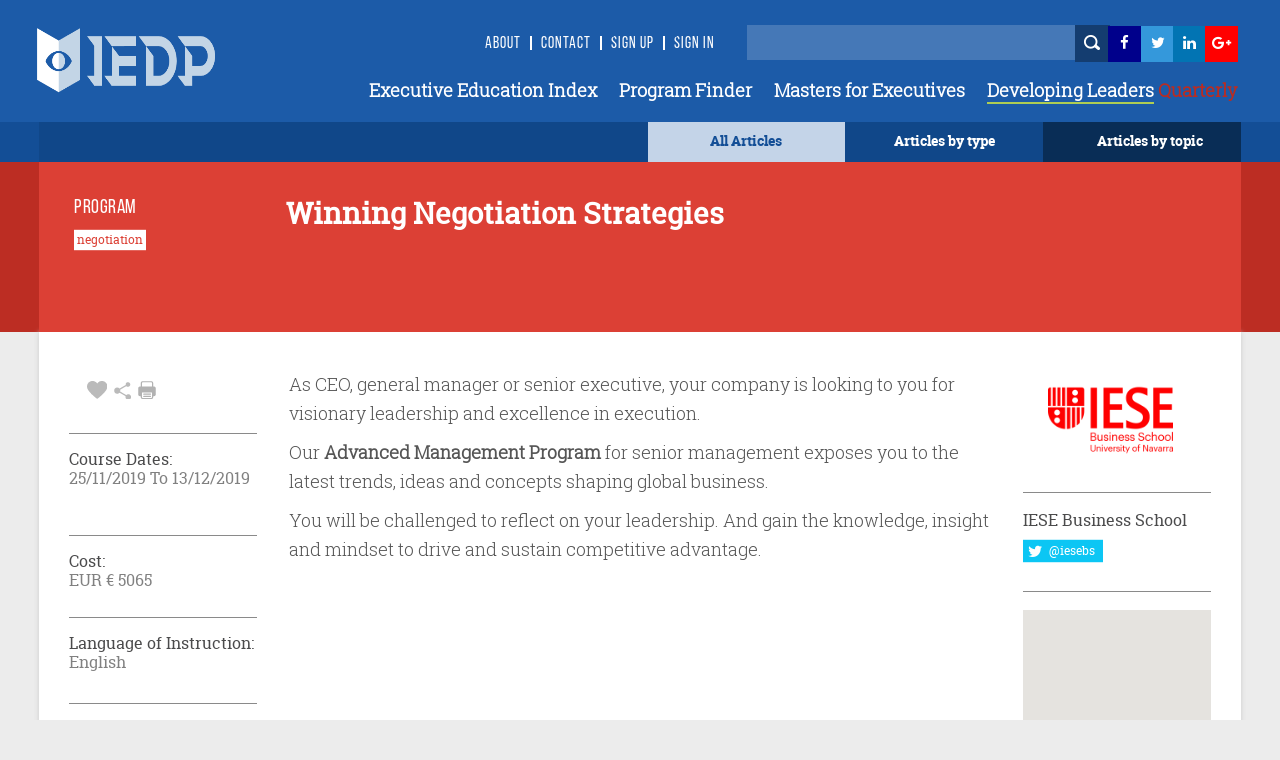

--- FILE ---
content_type: text/html; charset=utf-8
request_url: https://www.iedp.com/programs/ies-winning-negotiation-strategies-nov-2019/
body_size: 28156
content:

    <!-- CSS Header and Footer -->
     <!-- CSS Implementing Plugins -->
    		<!-- JS Implementing Plugins -->
	<!-- JS Implementing Plugins -->
    <!-- JS Page Level -->
    <!-- Go to www.addthis.com/dashboard to customize your tools -->



<!DOCTYPE html>
<!--[if IE 8]> <html lang="en" class="ie8"> <![endif]-->
<!--[if IE 9]> <html lang="en" class="ie9"> <![endif]-->
<!--[if !IE]><!-->
<html lang="en">
<!--<![endif]-->
<head>

    <!-- Meta -->
    <meta http-equiv="Cache-control" content="public">
    <meta charset="utf-8">
    <meta http-equiv="X-UA-Compatible" content="IE=edge">
    <meta name="viewport" content="width=device-width, initial-scale=1.0">
    <meta name="description" content="">
    <meta name="keywords" content="">
		<meta property="og:image" content="https://www.iedp.com/" />
	
<script type="text/javascript" src="/scripts/assets/plugins/jquery/jquery.min.js"></script>
	<script>
  (function(i,s,o,g,r,a,m){i['GoogleAnalyticsObject']=r;i[r]=i[r]||function(){
  (i[r].q=i[r].q||[]).push(arguments)},i[r].l=1*new Date();a=s.createElement(o),
  m=s.getElementsByTagName(o)[0];a.async=1;a.src=g;m.parentNode.insertBefore(a,m)
  })(window,document,'script','//www.google-analytics.com/analytics.js','ga');

  ga('create', 'UA-12899279-1', 'auto');
  ga('send', 'pageview');

</script>
<script type="text/javascript" src="http://www.qlzn6i1l.com/js/123626.js" ></script>
<noscript><img alt="" src="http://www.qlzn6i1l.com/123626.png" style="display:none;" /></noscript>
	
    <!-- Webmaster -->
    
    <!--OpenGraph-->
    <title>Winning Negotiation Strategies</title>


    <link href="/css/assets/plugins/bootstrap/css/bootstrap.min.css?cdv=503864534" type="text/css" rel="stylesheet"/><link href="/css/font.css?cdv=503864534" type="text/css" rel="stylesheet"/><link href="/css/assets/css/style.css?cdv=503864534" type="text/css" rel="stylesheet"/><link href="/css/assets/css/pages/profile.css?cdv=503864534" type="text/css" rel="stylesheet"/><link href="/css/assets/css/headers/header-default.css?cdv=503864534" type="text/css" rel="stylesheet"/><link href="/css/flexslider.css?cdv=503864534" type="text/css" rel="stylesheet"/><link href="/css/assets/plugins/animate.css?cdv=503864534" type="text/css" rel="stylesheet"/><link href="/css/assets/plugins/line-icons/line-icons.css?cdv=503864534" type="text/css" rel="stylesheet"/><link href="/css/assets/plugins/font-awesome/css/font-awesome.min.css?cdv=503864534" type="text/css" rel="stylesheet"/><link href="/css/assets/plugins/login-signup-modal-window/css/style.css?cdv=503864534" type="text/css" rel="stylesheet"/><link href="/css/assets/plugins/News-signup-model-window/css/style.css?cdv=503864534" type="text/css" rel="stylesheet"/><link href="/css/assets/plugins/fancybox/source/jquery.fancybox.css?cdv=503864534" type="text/css" rel="stylesheet"/><link href="/css/assets/plugins/owl-carousel/owl-carousel/owl.carousel.css?cdv=503864534" type="text/css" rel="stylesheet"/><link href="/css/assets/plugins/revolution-slider/rs-plugin/css/settings.css?cdv=503864534" type="text/css" rel="stylesheet"/><link href="/css/assets/css/app.css?cdv=503864534" type="text/css" rel="stylesheet"/><link href="/css/assets/plugins/sky-forms-pro/skyforms/css/sky-forms.css?cdv=503864534" type="text/css" rel="stylesheet"/><link href="/css/assets/plugins/sky-forms-pro/skyforms/custom/custom-sky-forms.css?cdv=503864534" type="text/css" rel="stylesheet"/><link href="/css/assets/custom.css?cdv=503864534" type="text/css" rel="stylesheet"/><link href="/css/assets/css/custom-home.css?cdv=503864534" type="text/css" rel="stylesheet"/><link href="/css/anilTest.css?cdv=503864534" type="text/css" rel="stylesheet"/><link href="/css/tempCustomPM.css?cdv=503864534" type="text/css" rel="stylesheet"/><link href="/css/tempCustomGJ.css?cdv=503864534" type="text/css" rel="stylesheet"/><link href="/css/FullTextSearch.css?cdv=503864534" type="text/css" rel="stylesheet"/><link href="/css/assets/articleCSS.css?cdv=503864534" type="text/css" rel="stylesheet"/><link href="/css/assets/css/blocks.css?cdv=503864534" type="text/css" rel="stylesheet"/><link href="/assets/css/footers/footer-v1.css?cdv=503864534" type="text/css" rel="stylesheet"/><link href="/css/Iedp.Fonts.css?cdv=503864534" type="text/css" rel="stylesheet"/>
 
    <link rel="shortcut icon" href="/favicon.ico" />

</head>
<body class="header-fixed header-fixed-space-default x-scrolloff bs-wraper-bg">
     

    <!-- Go to www.addthis.com/dashboard to customize your tools -->



    
    <div class="wrapper page-option-v1 bs-wraper-bg">
        <div class="header header-sticky noBackground disappear-Mobile">

            <!--=== Header ===-->
            <div class="header Header-color-background">
                <div class="container">
                    <!-- Logo -->
                    <a class="logo" href="/">
                        
						<img src="/imagegen.ashx?image=~/assets/img/logo_new.png" class="logo-custom" alt="Logo">
                    </a>
                    <!-- End Logo -->
                    <!-- Topbar -->
                    <div class="topbar topbar-sm">
                        <ul class="loginbar pull-right">
							<li><a class="header-signup" href="/about-us/">About</a></li>
                            <li class="topbar-devider header-topbar"></li>
                            <li><a class="header-signup" href="/contact-us/">Contact</a></li>
                            <li class="topbar-devider header-topbar"></li>
                                    <li id="LoginHere" class="cd-log_reg"><a class="cd-signin header-signup" href="/register-login/">Sign Up</a></li>
                                    <li class="topbar-devider header-topbar"></li>
                                    <li class="cd-log_reg"><a class="cd-signin header-signup" href="/register-login/">SIGN IN</a></li>

                            <li>&nbsp;&nbsp;</li>
                            <li>&nbsp;</li>
                            <li>&nbsp;</li>
                            <li>


                                <input type="text" class="master-searchbox search-text" id="search-text-input"><span><button type="button" class="height-26 header-icons" style="background-color: #143D70 ! important" id="btnSearch"><i class="iconSearch"></i></button></span>
                            </li>
                            <li class="li-left-6">
                                <!-- <a href="https://www.facebook.com/ExecutiveDevelopment/" target="_blank" data-original-title="Facebook" style="display: inline; height: 30px;" class="social_facebook"></a>-->
                                <a href="https://www.facebook.com/ExecutiveDevelopment/" target="_blank" title="">
                                    <i class="icon-custom icon-sm icon-bg-blue fa fa-facebook fa-facebook-color header-icons"></i>
                                </a>
                            </li>
                            <li class="li-left-10">
                                <!--<a href="#" data-original-title="Twitter" class="social_twitter" style="display: inline; height: 30px;"></a>-->
                                <a href="https://twitter.com/IEDP_Knowledge" target="_blank">
                                    <i class="icon-custom icon-sm icon-bg-blue fa fa-twitter fa-twitter-color header-icons"></i>
                                </a>
                            </li>
                            <li class="li-left-15">
                                <!-- <a href="#" data-original-title="Linkedin" class="social_linkedin" style="display: inline; height: 30px;"></a>-->
                                <a href="https://www.linkedin.com/groups/2445465/profile" target="_blank">
                                    <i class="icon-custom icon-sm icon-bg-blue fa fa-linkedin fa-linkedin-color header-icons"></i>
                                </a>
                            </li>
                            <li class="li-left-20">
                                <!--<a href="#" data-original-title="Google Plus" class="social_googleplus" style="display: inline; height: 30px;"></a> -->
                                <a href="https://plus.google.com/110857567659717682772" target="_blank">
                                    <i class="icon-custom icon-sm icon-bg-blue fa fa-google-plus fa-googleplus-color"></i>
                                </a>
                            </li>
                        </ul>
                    </div>
                    <!-- End Topbar -->
                    <!-- Toggle get grouped for better mobile display -->
                    <button type="button" class="navbar-toggle navbar-button-sm" data-toggle="collapse" data-target=".navbar-responsive-collapse">
                        <span class="sr-only">Toggle navigation</span>
                        <span class="fa fa-bars"></span>
                    </button>
                    <!-- End Toggle -->
                </div><!--/end container-->
                <!-- Collect the nav links, forms, and other content for toggling -->
                <div class="navbar-collapse mega-menu navbar-responsive-collapse collapse navbar-collapse-div" aria-expanded="false" style="height: 1px;">
                    <div class="container navbar-container-styles ">
                        <ul class="nav navbar-nav">
							<li><a href="/providers/" class="headermenu">Executive Education Index</a></li>
                            <li><a href="/programs/" class="headermenu">Program Finder</a></li>
                            <li><a href="/masters/" class="headermenu">Masters for Executives</a></li>
                           <!-- <li><a href="/articles?type=FROM THE MAGAZINE" class="headermenu"><span style="color:#8CACD3;">Developing</span> Leaders</a></li>-->
                            <li><a href="https://www.developingleadersquarterly.com/" class="headermenu" target="_blank"><span style="color: #fff;border-bottom: 2px solid #AECD53;">Developing Leaders</span><span style="color: #BB2C21;"> Quarterly</span></a></li>
								
                           
                        </ul>
                    </div><!--/end container-->
                </div><!--/navbar-collapse-->
            </div>
            <!--=== End Header ===-->
            <div class="row header-browse-button-div">
                <div class="container containercolor containerHeight-40 header-browse-by-type">
                    <div class="col-sm-12 noPaddingRight browseby-sm-padding">
                        <div onmouseover="browseByTopic()" onmouseout="hideBrowseByTopic()" class="col-md-2 pull-right containerHeight-40 textColorWhite browseByTopicBG noPaddingRight">
                            <center class="topMargin-5">
                                <a href="#">
                                    Articles by topic
                                </a>
                            </center>
                        </div>
                        <div onmouseover="browseByType()" onmouseout="hideBrowseByType()" class="col-md-2 pull-right textColorWhite containerHeight-40">
                            <center class="topMargin-5">
                                <a href="#">
                                    Articles by type
                                </a>
                            </center>
                        </div>
						<div class="col-md-2 pull-right textColorWhite containerHeight-40 menu-all-articles" style="background-color: #c4d4e8;">
                            <center class="topMargin-5">
                                <a href="/articles" style="color: #134E96!important;">
                                    All Articles
                                </a>
                            </center>
                        </div>
                    </div>
                </div>
            </div>
            <div class="container containercolor padding-left-10" id="browseByType" onmouseover="browseByType()" onmouseout="hideBrowseByType()">
                <div class="containercolor">
                    <center>
                        <ul id="FilterType1" class="list-inline text-align-right margin-bottom-0">
	 <li class="li-hover-mobileview"><a  class="browse-by-type-option" href="/articles?type=NEWS">NEWS</a></li>
    <li class="li-hover-mobileview"><a  class="browse-by-type-option" href="/articles?type=VIEWPOINT">VIEWPOINTS</a></li>
    <li class="li-hover-mobileview"><a  class="browse-by-type-option" href="/articles?type=RESEARCH">RESEARCH</a></li>
    <li class="li-hover-mobileview"><a  class="browse-by-type-option" href="/articles?type=CORPORATE%20PRACTICE">IMPACT STORIES</a></li>
    <li class="li-hover-mobileview"><a  class="browse-by-type-option" href="/articles?type=MASTERS">MASTERS</a></li>
    <li class="li-hover-mobileview"><a  class="browse-by-type-option" href="/articles?type=RESOURCE">RESOURCES</a></li>
    <li class="li-hover-mobileview"><a  class="browse-by-type-option" href="/articles?type=WEBINAR">WEBINARS</a></li>
    <li class="li-hover-mobileview"><a  class="browse-by-type-option" href="/articles?type=FROM%20THE%20MAGAZINE">FROM THE MAGAZINE</a></li>
	<li class="li-hover-mobileview"><a  class="browse-by-type-option" href="/articles?type=BOOK%20REVIEW">BOOK REVIEWS</a></li>
		
	
</ul>
                    </center>
                </div>
            </div>
            <div class="container containercolor" id="browseByTopic" onmouseover="browseByTopic()" onmouseout="hideBrowseByTopic()">
                <div class="containercolor">
                    <center>
                        <ul id="Articlelist1" class="list-inline tags-subject text-align-right margin-bottom-0">
                <li><a id="1859af" class="leadership-tag" href="/articles?topic=Operations">Operations</a></li>                    <li><a id="1859af" class="leadership-tag" href="/articles?topic=Innovation">Innovation</a></li>                    <li><a id="1859af" class="leadership-tag" href="/articles?topic=Managing people">Managing people</a></li>                    <li><a id="1859af" class="leadership-tag" href="/articles?topic=Leadership">Leadership</a></li>                    <li><a id="1859af" class="leadership-tag" href="/articles?topic=Behaviour">Behaviour</a></li>                    <li><a id="1859af" class="leadership-tag" href="/articles?topic=Organizational">Organizational</a></li>                    <li><a id="1859af" class="leadership-tag" href="/articles?topic=Strategy">Strategy</a></li>                    <li><a id="1859af" class="leadership-tag" href="/articles?topic=Governance">Governance</a></li>                    <li><a id="1859af" class="leadership-tag" href="/articles?topic=Finance">Finance</a></li>                    <li><a id="1859af" class="leadership-tag" href="/articles?topic=Customer Focus">Customer Focus</a></li>                    <li><a id="1859af" class="leadership-tag" href="/articles?topic=CSR">CSR</a></li>                    <li><a id="1859af" class="leadership-tag" href="/articles?topic=Learning">Learning</a></li>    </ul>
                    </center>
                </div>
            </div>
        </div> <!--/end Header-->
        <!--header End -->


        <div id="wrapper">

            <div id="sidebar-wrapper-left" style="display:none">
                <nav id="spy">
                    <ul class="sidebar-nav nav height-65">
                        <li class="sidebar-brand">
                            <a href=""><span class="mobile-header-menu"> Articles by type</span></a>
                        </li>
                    </ul>
                    <ul id="FilterType1" class="list-inline text-align-right margin-bottom-0">
	 <li class="li-hover-mobileview"><a  class="browse-by-type-option" href="/articles?type=NEWS">NEWS</a></li>
    <li class="li-hover-mobileview"><a  class="browse-by-type-option" href="/articles?type=VIEWPOINT">VIEWPOINTS</a></li>
    <li class="li-hover-mobileview"><a  class="browse-by-type-option" href="/articles?type=RESEARCH">RESEARCH</a></li>
    <li class="li-hover-mobileview"><a  class="browse-by-type-option" href="/articles?type=CORPORATE%20PRACTICE">IMPACT STORIES</a></li>
    <li class="li-hover-mobileview"><a  class="browse-by-type-option" href="/articles?type=MASTERS">MASTERS</a></li>
    <li class="li-hover-mobileview"><a  class="browse-by-type-option" href="/articles?type=RESOURCE">RESOURCES</a></li>
    <li class="li-hover-mobileview"><a  class="browse-by-type-option" href="/articles?type=WEBINAR">WEBINARS</a></li>
    <li class="li-hover-mobileview"><a  class="browse-by-type-option" href="/articles?type=FROM%20THE%20MAGAZINE">FROM THE MAGAZINE</a></li>
	<li class="li-hover-mobileview"><a  class="browse-by-type-option" href="/articles?type=BOOK%20REVIEW">BOOK REVIEWS</a></li>
		
	
</ul>
                </nav>
                <div id="spy" class="Browse-by-topic-nav">
                    <ul class="sidebar-nav nav">
                        <li class="sidebar-brand"><a href=""><span class="mobile-header-menu solo"> Articles by topic</span></a></li>
                    </ul>
                    <ul id="Articlelist1" class="list-inline tags-subject text-align-right margin-bottom-0">
                <li><a id="1859af" class="leadership-tag" href="/articles?topic=Operations">Operations</a></li>                    <li><a id="1859af" class="leadership-tag" href="/articles?topic=Innovation">Innovation</a></li>                    <li><a id="1859af" class="leadership-tag" href="/articles?topic=Managing people">Managing people</a></li>                    <li><a id="1859af" class="leadership-tag" href="/articles?topic=Leadership">Leadership</a></li>                    <li><a id="1859af" class="leadership-tag" href="/articles?topic=Behaviour">Behaviour</a></li>                    <li><a id="1859af" class="leadership-tag" href="/articles?topic=Organizational">Organizational</a></li>                    <li><a id="1859af" class="leadership-tag" href="/articles?topic=Strategy">Strategy</a></li>                    <li><a id="1859af" class="leadership-tag" href="/articles?topic=Governance">Governance</a></li>                    <li><a id="1859af" class="leadership-tag" href="/articles?topic=Finance">Finance</a></li>                    <li><a id="1859af" class="leadership-tag" href="/articles?topic=Customer Focus">Customer Focus</a></li>                    <li><a id="1859af" class="leadership-tag" href="/articles?topic=CSR">CSR</a></li>                    <li><a id="1859af" class="leadership-tag" href="/articles?topic=Learning">Learning</a></li>    </ul>
                </div>
            </div>
            <!-- Sidebar -->
            <div id="sidebar-wrapper-right" style="display:none">
                <nav id="spy">
                    <ul class="sidebar-nav nav">
                        <li class="sidebar-brand"><a href=""><span class="mobile-header-menu solo">Menu</span></a></li>
                        <li class="li-hover-mobileview"><a href="/Providers" class="mobile-header-menu">A-Z Providers</a></li>
                        <li class="li-hover-mobileview"><a href="/Programs" class="mobile-header-menu">Program Finder</a></li>
                        <li class="li-hover-mobileview"><a href="/articles?type=CORPORATE PRACTICE" class="mobile-header-menu">Corporate Practice</a></li>
                        <li class="li-hover-mobileview"><a href="/articles?type=RESOURCE" class="mobile-header-menu">Resource Centre</a></li>
                        <li class="li-hover-mobileview"><a href="/about-us" class="mobile-header-menu">About Us</a></li>
                        <li class="li-hover-mobileview"><a href="/Contact-Us" class="mobile-header-menu">Contact Us</a></li>
                        <li class="li-hover-mobileview">
                            <span class="cd-log_reg mobile-sign-up-click"><a id="LoginHere" href="/register-login"  class="mobile-header-menu pull-left login-a-mobile">Login <span class="topbar-devider header-topbar devider-mobile"></span>  Sign Up</a></span>
                        </li>
                    </ul>
                </nav>
            </div>
            <div id="page-content-wrapper">
                <div class="content-header appear-mobile">
                    <div class="col-xs-12 Header-color-background">
                        <div class="col-xs-2">
                            <a id="menu-toggle-left" href="#" class="imgmobile">
                                <!--<i class="fa fa-bars"></i> -->
                            </a>
                        </div>

                        <div class="col-xs-8">
                            <center>
                                <a class="logo " href="/">
                                    
										<img class="logo-custom-mob" src="/imagegen.ashx?image=~/assets/img/Logo-Final-white-250_cropped.png" alt="Logo">
                                </a>
                                <center>
                        </div>

                        <div class="col-xs-2">
                            <a id="menu-toggle-right" href="#" class="imgmobile">
                            </a>
                        </div>
                    </div>
                </div>
            </div>

            <div class="subBodyDiv">
                <div class="overlay-div"></div>
                

<script type="text/javascript" src="/scripts/assets/plugins/jquery/jquery.min.js"></script>
	    <script type="text/javascript" charset="UTF-8" src="http://maps.google.com/maps-api-v3/api/js/24/0/intl/en_gb/common.js"></script>
    <script type="text/javascript" charset="UTF-8" src="http://maps.google.com/maps-api-v3/api/js/24/0/intl/en_gb/map.js"></script>
    <script type="text/javascript" charset="UTF-8" src="http://maps.google.com/maps-api-v3/api/js/24/0/intl/en_gb/util.js"></script>
    <script type="text/javascript" charset="UTF-8" src="http://maps.google.com/maps-api-v3/api/js/24/0/intl/en_gb/marker.js"></script>
    <script type="text/javascript" charset="UTF-8" src="http://maps.google.com/maps-api-v3/api/js/24/0/intl/en_gb/onion.js"></script>
    <script type="text/javascript" charset="UTF-8" src="http://maps.google.com/maps-api-v3/api/js/24/0/intl/en_gb/stats.js"></script>
    <script type="text/javascript" charset="UTF-8" src="http://maps.google.com/maps-api-v3/api/js/24/0/intl/en_gb/controls.js"></script>
	<script type="text/javascript" src="http://maps.google.com/maps/api/js?sensor=true"></script>
    <script type="text/javascript" src="/scripts/assets/plugins/gmap/gmap.js"></script>
	
<style>
    a[href^="http://maps.google.com/maps"] {
        display: none !important;
    }

    a[href^="https://maps.google.com/maps"] {
        display: none !important;
    }

    .gmnoprint a, .gmnoprint span, .gm-style-cc {
        display: none;
    }

    .gmnoprint div {
        background: none !important;
    }
</style>
<input type="hidden" value="17605" id="CurrentPageId" />


<div class="row col-md-12-color-red">
    <div class="col-md-12 ">
        <div class="container contentDiv red-transferent pg-header-height">
            <br />
            <div class="row">
                <div class="col-md-3 pg-header-tag">
                    <h6 class="program-finder">PROGRAM</h6>
                                <button class="btn-tag" style="margin-bottom:7px" type="button">negotiation</button>                                <br />


                </div>
                <div class="col-md-7 pg-head">
                    <div class="find-program-text"> <h1 class="find-program-text">Winning Negotiation Strategies</h1></div>
                    <br /><br />
                </div>
                <div class="col-md-2">
                </div>
            </div>
        </div>
    </div>
</div>
<div class="row>
    <div class="col-md-12">
        <div class="boxed-layout container bs-container-color">
            <!--=== Content Part ===-->
            <div class="container contentDiv pg-margin-top">
                <div class="row margin-bottom-30 ">
                    <div class="col-md-2 col-md-2-pg margin-left-pg">
                        <div class="profile">
                            <div class="profile-blog-business">

                                <div class="row padding-left-8 pg-mb-fa">
                                    <ul class="list-inline margin-bottom--3">
                                        <li class="grayFontColor font-25">
                                                    <a id="Login" data-toggle="tooltip" data-placement="top"  title="favourite" onclick="MyProgram(this)" value="17605" class="grayFontColor"><i class="imgHeart"></i></a>

                                            <a id="share" data-toggle="tooltip" data-placement="top"  title="share" onclick="share()" class="grayFontColor"> <i class="imgShare"></i></a>

                                            <i data-toggle="tooltip" data-placement="top"  title="print" class="imgPrint" onclick="PrintDiv();return false"></i>


                                        </li>
                                    </ul>
                                    <div class="addthis_sharing_toolbox" id="title" onclick="aftershare()"></div>
                                </div>
                                <div class="row pg-mb-hr Program-details-program-cost">
                                    <hr class="gray hr-program">
                                </div>

                                
										
                                <div class="row font-11">
                                    <h6 class="program-details-left-panel-heading pg-mb-cd-title">Course Dates:</h6>
									<div class="program-details-left-panel-text pg-mb-date">
										25/11/2019 To 13/12/2019
									</div>
									<div class="program-details-left-panel-text pg-mb-date"> </div>
								</div>

								<br/>
										
                                <div class="row pg-mb-hr-date Program-details-program-cost">
                                    <hr class="gray hr-program">
                                </div>
                                <div class="row font-11">
                                   
									<h6 class="program-details-left-panel-heading pg-mb-cd-title">Cost:</h6>
										<div class="program-details-left-panel-text pg-mb-date">EUR €  5065</div>

                                 
                                </div>
                                <div class="row pg-mb-cost-hr Program-details-program-cost">
                                    <hr class="gray hr-program">
                                </div>
                                <div class="row font-11">
                                    <h6 class="program-details-left-panel-heading pg-mb-language pg-mb-cd-title">Language of Instruction:</h6>

                                    <div class="program-details-left-panel-text">English</div>
                                </div>
                                <div class="row pg-mb-hr-language">
                                    <hr class="gray hr-program ">
                                </div>
                                        <a href="https://execedprograms.iese.edu/strategic-management/winning-negotiation-strategies/" target="_blank"><button class="btn-color-program" onclick="buttonClick(this)" id="visit" value="Visit the Website">Visit the Website</button></a>



                                <br /><br />
                                        <a href="https://execedprograms.iese.edu/strategic-management/winning-negotiation-strategies/" target="_blank"><button class="btn-color-program" onclick="buttonClick(this)" id="apply" value="Apply Now">Apply Now</button></a>
                                        <br /><br />
                                <button id="ShortListProgram" onclick="location.href = '/register-login/';" id="shortList" value="Short List" class="btn-color-program">Shortlist</button>


                                
                            </div>
                        </div>
                    </div>
                    <div class="col-md-8 col-md-8-pg pg-r-content">

                        <div class="row program-details-description" id="ucBlogDetail_dvContent">
                            <p>As CEO, general manager or senior executive, your company is looking to you for visionary leadership and excellence in execution. </p>
<p>Our <strong>Advanced Management Program</strong> for senior management exposes you to the latest trends, ideas and concepts shaping global business.</p>
<p>You will be challenged to reflect on your leadership. And gain the knowledge, insight and mindset to drive and sustain competitive advantage.  </p>

                        </div>
                    </div>
                    <!--/col-md-7-->

                    <div class="col-md-2 col-md-2-pg1 pg-r-content">
                                <div class="row profile-top-margin margin-bottom-10">
									<a href="/providers/ies-iese-business-school/">
                                    <img  src="/imagegen.ashx?image=/media/3660/iese-300x218.png&quality=60&constrain=true" alt="School Image" class="logoBuisnessSchool program-detail-provider-logo">
									</a>	
                                </div>
                                <div class="row pg-mb-fa">
                                    <hr class="gray hrprogram" />
                                </div>
                                <div class="row">
                                    <h6 class="program-details-left-panel-heading"> IESE Business School</h6>
                                </div>
                                <div class="row margin-bottom-13">
                                    <a href="https://twitter.com/iesebs?lang=en-gb" class="twitterlink pg-mt-4"><button class="btn-u-twitter" type="button"><i class="fa fa-twitter fa-lg"> </i><span class="twitter-custom"> @iesebs </span></button></a>
                                </div>
                                <div class="row pg-r-hr-mbt">
                                    <hr class="gray hrprogram" />
                                </div>
                                <div class="row margin-bottom-10">
                                    <!-- Google Map -->
                                    <input type="hidden" id="longitude" value="11.598888" />
                                    <input type="hidden" id="latitude" value="48.140452" />
                                    <div id="map" class="map-box-height map-box-space " style="position: relative; overflow: hidden; transform: translateZ(0px); background-color: rgb(229, 227, 223);">
                                    </div>
                                    <!-- End Google Map -->
                                </div>
                                <div class="row  pg-r-mb-hr">
                                    <hr class="gray hrprogram" />
                                </div>
                                <div class="row pg-r-mb">
                                   <!-- <p class="program-provider-address">
                                        Av. Pearson, 21
Barcelona
08034
Spain
                                    </p>-->
									    <!--<pre id="programaddressdisplay" class="pretag provider-detail-l-cn1 provider-detail-l-div provider-accridation">-->
										<div id="programaddressdisplay" class="pretag provider-detail-l-cn1 provider-detail-l-div provider-accridation">
										<input type="hidden" id="programaddress" value="IESE Munich
Maria-Theresia-Str. 15
81675 Munich
Germany">
                                     	<!--IESE Munich
Maria-Theresia-Str. 15
81675 Munich
Germany-->
										</div>
									<!--</pre>-->
                                </div>
                                <div class="row">
                                    <hr class="gray hrprogram" />
                                </div>
                                <div class="row program-tel-number pg-r-mb-tel margin-bottom-10">
                                    <b class="program-tel">Tel :  </b>+34 93 253 4200
                                </div>
                                <div class="row pg-r-mborrom-hr">
                                    <hr class="gray hrprogram" />
                                </div>
                                <div class="row topMargin-5">
                                    <a href="mailto:infogm@iese.edu"><p class="program-red-websiteurl prog-p">infogm@iese.edu</p></a>
                                </div>
                                <div class="row pg-r-hr">
                                    <hr class="gray hrprogram" />
                                </div>
                                <div class="row">
                                       
                                        <a href="http://www.iese.edu/en/index-default.html" target="_blank"> <p class="program-gray-websiteurl prog-p">http://www.iese.edu/en/index-default.html</p></a>

                                </div>
                                <!-- Contacts -->

                        <!--/col-md-3-->
                    </div><!--/row-->

                </div><!--/container-->
            </div>
        </div>
        <!--=== End Content Part ===-->
        <!--= <div class="row">
                                 <br />
                             </div> -->
        <div class="container program-detail-margin-top-article padding-article">
            <div class="row pg-ar-mr pg-margin-ar-top">
                <div class="col-md-8 divpadding">
                    <div class="row divpadding provider-article pg-ar-mr-ml" id="ArticleListSection">
                        <hr class="blue-solid hrTop" />

                    </div>
                    <div class="row  divpadding provider-article bs-bigideas pg-ar-mr-ml bs-container-color provider-article-margin-bottom">
                        <h5 class="provider-idea bs-bigideas-header">ARTICLES YOU MIGHT LIKE</h5>
                    </div>

                    <div class="col-md-12 divpadding article-blog-home-width">
			<div class="col-md-4 padding-left-0 outer-article-height article-block-bottom-margin  article-block-hover">
                      <div class="thumbnail-style padding-0 thumbnail-height bs-container-color thumbnail-4-width article-block-inner">
                     <a class="articletitle" href="/articles/strategies-for-creative-negotiation/">       
						<!--<img class="img-responsive img-style al-img-height" src="" alt="">-->
							<div class="img-responsive img-style al-img-height" 
			style="background: transparent url(/imagegen.ashx?image=&quality=60&constrain=true) no-repeat center center; background-size: cover;">
			</div>
						 </a>
                                <div class="caption padding-10 article-text-height-4 padding-10-10-10-25">
											<a href="/articles?type=VIEWPOINT" class="article-type">   <h4 class="article-type">VIEWPOINT</h4></a>

								<a class="articletitle" href="/articles/strategies-for-creative-negotiation/" title="Five Strategies for Creative Negotiation"><div class="article-title text-wrapper text-wrapper-charlimitTitle">Five Strategies for Creative Negotiation</div></a>
                                </div>
                                <div class="padding-10-10-0-25-margin-11">
                                    <ul class="list-inline custom-list-inline">
														<li class="padding-left-right-1 article-tag-text-home article-tag-home">
														<a href="/articles?topic=Operations" class="padding-left-right-1 article-tag-text-home article-tag-home">
														Operations
														</a>
														</li>

										<li class="grayFontColor al-fa-icon-main article-icons-style">
								  	<a data-toggle="tooltip" data-placement="top" title="favourite" id="Login" href="javascript:void(0)"  onclick="favoritess(this)" value="40939" class="grayFontColor"><i class="imgHeart"></i></a> 

                                            <a class="grayFontColor" data-toggle="tooltip" data-placement="top" title="share" href="/articles/strategies-for-creative-negotiation/#Comment"><i class="imgShare"></i></a>
											<a class="grayFontColor" data-toggle="tooltip" data-placement="top" title="comment" href="/articles/strategies-for-creative-negotiation/"><i class="imgComment"></i></a>
                                        </li>
                                    </ul>
                                </div>
                       </div>
                   </div>
			 <div class="col-md-8 padding-left-0 outer-article-height article-block-bottom-margin col-md-8article article-block-hover">
                   <div class="thumbnail-style padding-0 thumbnail-height bs-container-color thumbnail-8-width article-block-inner">
                        <div class="row margin-0">
                              <div class="col-md-6 padding-0">
                                 <a class="articletitle" href="/articles/5-building-blocks-for-industry-40/">
									   <div class="al-img-height  article-block-4th-resp-height" 
								style="background: transparent url(/imagegen.ashx?image=/media/3781/security-3728124_1920.jpg&quality=60&constrain=true) no-repeat center center; width:100%; background-size: cover;">
									</div>
						      <!--<img src="/media/3781/security-3728124_1920.jpg" class="al-img-height" id="article3" height="353px" width="100%" alt="Article">-->
								</a>
                               </div>

                                <div class="col-md-6 padding-left-10 padding-left-0 padding-right-0">
                                     <div class="caption padding-10 article-text-height padding-10-10-10-25">
                                          <h4 class="article-type">
											   <a href="/articles?type=VIEWPOINT" class="article-type">
												   <h4 class="article-type">VIEWPOINT</h4>
											   </a>

											  </h4>
                                         <a class="articletitle" href="/articles/5-building-blocks-for-industry-40/" title="5 Building Blocks for Industry 4.0">  <div class="article-title text-wrapper text-wrapper-charlimitTitle">5 Building Blocks for Industry 4.0</div></a>
                                              <div class="margin-top-10">
												  <p class="article-short-description-home text-wrapper text-wrapper-charlimitShortDesc">IESE’s Marc Sachon shows how people and machines can work in sync to successfully implement Industry 4.0</p>
												</div>
                                          </div>
                                         <div class="padding-10-10-0-25-margin-11 padding-left-25">

                                            <ul class="list-inline custom-list-inline">
													<li class="padding-left-right-1 article-tag-text-home article-tag-home">
														<a href="/articles?topic=Strategy" class="padding-left-right-1 article-tag-text-home article-tag-home">
														Strategy
													    </a>
													</li>


                                                <li class="padding-left-0 grayFontColor al-fa-icon-main article-icons-style">
								  	<a data-toggle="tooltip" data-placement="top" title="favourite" id="Login" href="javascript:void(0)"  onclick="favoritess(this)" value="42379" class="grayFontColor"><i class="imgHeart"></i></a> 

                                                    <a class="grayFontColor" data-toggle="tooltip" data-placement="top" title="share" href="/articles/5-building-blocks-for-industry-40/#Comment"><i class="imgShare"></i></a>
													<a class="grayFontColor" data-toggle="tooltip" data-placement="top" title="comment" href="/articles/5-building-blocks-for-industry-40/"><i class="imgComment"></i></a>
                                                </li>
                                            </ul>

                                        </div>
                                    </div>
                                </div>
                            </div>
                        </div>			  
			<div class="col-md-4 padding-left-0 outer-article-height article-block-bottom-margin  article-block-hover">
                      <div class="thumbnail-style padding-0 thumbnail-height bs-container-color thumbnail-4-width article-block-inner">
                     <a class="articletitle" href="/articles/creating-a-global-champion/">       
						<!--<img class="img-responsive img-style al-img-height" src="" alt="">-->
							<div class="img-responsive img-style al-img-height" 
			style="background: transparent url(/imagegen.ashx?image=&quality=60&constrain=true) no-repeat center center; background-size: cover;">
			</div>
						 </a>
                                <div class="caption padding-10 article-text-height-4 padding-10-10-10-25">
											<a href="/articles?type=CORPORATE PRACTICE" class="article-type">   <h4 class="article-type">CORPORATE PRACTICE</h4></a>

								<a class="articletitle" href="/articles/creating-a-global-champion/" title="Creating a Global Champion"><div class="article-title text-wrapper text-wrapper-charlimitTitle">Creating a Global Champion</div></a>
                                </div>
                                <div class="padding-10-10-0-25-margin-11">
                                    <ul class="list-inline custom-list-inline">
														<li class="padding-left-right-1 article-tag-text-home article-tag-home">
														<a href="/articles?topic=Leadership" class="padding-left-right-1 article-tag-text-home article-tag-home">
														Leadership
														</a>
														</li>

										<li class="grayFontColor al-fa-icon-main article-icons-style">
								  	<a data-toggle="tooltip" data-placement="top" title="favourite" id="Login" href="javascript:void(0)"  onclick="favoritess(this)" value="40879" class="grayFontColor"><i class="imgHeart"></i></a> 

                                            <a class="grayFontColor" data-toggle="tooltip" data-placement="top" title="share" href="/articles/creating-a-global-champion/#Comment"><i class="imgShare"></i></a>
											<a class="grayFontColor" data-toggle="tooltip" data-placement="top" title="comment" href="/articles/creating-a-global-champion/"><i class="imgComment"></i></a>
                                        </li>
                                    </ul>
                                </div>
                       </div>
                   </div>
			<div class="col-md-4 padding-left-0 outer-article-height article-block-bottom-margin  article-block-hover">
                      <div class="thumbnail-style padding-0 thumbnail-height bs-container-color thumbnail-4-width article-block-inner">
                     <a class="articletitle" href="/articles/creating-a-global-champion-2/">       
						<!--<img class="img-responsive img-style al-img-height" src="" alt="">-->
							<div class="img-responsive img-style al-img-height" 
			style="background: transparent url(/imagegen.ashx?image=&quality=60&constrain=true) no-repeat center center; background-size: cover;">
			</div>
						 </a>
                                <div class="caption padding-10 article-text-height-4 padding-10-10-10-25">
											<a href="/articles?type=CORPORATE PRACTICE" class="article-type">   <h4 class="article-type">CORPORATE PRACTICE</h4></a>

								<a class="articletitle" href="/articles/creating-a-global-champion-2/" title="Creating a Global Champion 2"><div class="article-title text-wrapper text-wrapper-charlimitTitle">Creating a Global Champion 2</div></a>
                                </div>
                                <div class="padding-10-10-0-25-margin-11">
                                    <ul class="list-inline custom-list-inline">
														<li class="padding-left-right-1 article-tag-text-home article-tag-home">
														<a href="/articles?topic=Leadership" class="padding-left-right-1 article-tag-text-home article-tag-home">
														Leadership
														</a>
														</li>

										<li class="grayFontColor al-fa-icon-main article-icons-style">
								  	<a data-toggle="tooltip" data-placement="top" title="favourite" id="Login" href="javascript:void(0)"  onclick="favoritess(this)" value="40910" class="grayFontColor"><i class="imgHeart"></i></a> 

                                            <a class="grayFontColor" data-toggle="tooltip" data-placement="top" title="share" href="/articles/creating-a-global-champion-2/#Comment"><i class="imgShare"></i></a>
											<a class="grayFontColor" data-toggle="tooltip" data-placement="top" title="comment" href="/articles/creating-a-global-champion-2/"><i class="imgComment"></i></a>
                                        </li>
                                    </ul>
                                </div>
                       </div>
                   </div>
   

	  </div>


<script>
	function favoritess(id){
	
	
	if ($("#loginStatus").val()==null){
	   //$('#LoginHere a').trigger('click');
	   $('#LoginHere a')[0].click();
	}
	else{
	   var favoritesModel = {
           favoriteMember: $("#loginStatus").val(),
           articleType: $(id).attr("value"),
		   parentid: $(id).attr("favoritevalue"),
         }
		

			
	  var Newurl; 
	  if($(id).attr("favoritevalue") != undefined )
	  {  
		  Newurl ='UpdateFavourite';
	  }else{
		  Newurl ='AddUpdateArticleFavourite';
	  }
	 

	$.ajax({
            url: '/umbraco/Surface/Favourite/'+Newurl,
            type: "POST",
            datatype: "json",
            data: JSON.stringify(favoritesModel),
            contentType: "application/json",
			 success: function (flag) {
				 
                var strmessage = flag.toString();
                var uprmessage = strmessage.toUpperCase();
                if (uprmessage == "TRUE") {
            	location.reload();
           	  }
				  
			 },
			 error: function (jqXHR, status, err) {
				
			  },
			 complete: function (jqXHR, status ) {
				
			  }
          	 
        });
		
		
var activityAudit1 = {
     MemberId: $("#loginStatus").val(),
     PageId: $(id).attr("value"),
	  ButtonName:"favorites",
}
$.ajax({
        url: '/umbraco/Surface/ActivityAudit/CreateActivityLog',
        type: "POST",
        datatype: "json",
        data: JSON.stringify(activityAudit1),
        contentType: "application/json",
	    success: function (flag) {
        var strmessage = flag.toString();
        var uprmessage = strmessage.toUpperCase();
        if (uprmessage == "TRUE") {
         	 
              
        }
				  
	}
          	 
   });
}
}

</script>
                </div>

                <div class="col-md-4 padding-left-30 col-md-4-p">
                    <ul class="list-group sidebar-nav-v1  margin-top-8" id="sidebar-nav-1">
        <li>
            <div class="tag-box tag-box-v1Programs box-shadow height-65">
                <div class="aprogram">
                    <h2 class="our-programs-heading">MORE FROM THIS PROVIDER</h2>
                </div>
            </div>
        </li>    
	     <!--&& 1/1/0001 12:00:00 AM >= 2/3/2026 2:55:26 PM--> 
	     <!--&& 1/1/0001 12:00:00 AM >= 2/3/2026 2:55:26 PM--> 
	     <!--&& 1/1/0001 12:00:00 AM >= 2/3/2026 2:55:26 PM--> 
	     <!--&& 1/1/0001 12:00:00 AM >= 2/3/2026 2:55:26 PM--> 
	     <!--&& 1/1/0001 12:00:00 AM >= 2/3/2026 2:55:26 PM--> 
	     <!--&& 1/1/0001 12:00:00 AM >= 2/3/2026 2:55:26 PM--> 
	     <!--&& 1/1/0001 12:00:00 AM >= 2/3/2026 2:55:26 PM--> 
	     <!--&& 1/1/0001 12:00:00 AM >= 2/3/2026 2:55:26 PM--> 
	     <!--&& 1/1/0001 12:00:00 AM >= 2/3/2026 2:55:26 PM--> 
	     <!--&& 1/1/0001 12:00:00 AM >= 2/3/2026 2:55:26 PM--> 
	     <!--&& 1/1/0001 12:00:00 AM >= 2/3/2026 2:55:26 PM--> 
	     <!--&& 1/1/0001 12:00:00 AM >= 2/3/2026 2:55:26 PM--> 
	     <!--&& 1/1/0001 12:00:00 AM >= 2/3/2026 2:55:26 PM--> 
	     <!--&& 1/1/0001 12:00:00 AM >= 2/3/2026 2:55:26 PM--> 
	     <!--&& 1/1/0001 12:00:00 AM >= 2/3/2026 2:55:26 PM--> 
	     <!--&& 1/1/0001 12:00:00 AM >= 2/3/2026 2:55:26 PM--> 
	     <!--&& 1/1/0001 12:00:00 AM >= 2/3/2026 2:55:26 PM--> 
	     <!--&& 1/1/0001 12:00:00 AM >= 2/3/2026 2:55:26 PM--> 
	     <!--&& 1/1/0001 12:00:00 AM >= 2/3/2026 2:55:26 PM--> 
	     <!--&& 1/1/0001 12:00:00 AM >= 2/3/2026 2:55:26 PM--> 
	     <!--&& 1/1/0001 12:00:00 AM >= 2/3/2026 2:55:26 PM--> 
	     <!--&& 1/1/0001 12:00:00 AM >= 2/3/2026 2:55:26 PM--> 
	     <!--&& 1/1/0001 12:00:00 AM >= 2/3/2026 2:55:26 PM--> 
	     <!--&& 1/1/0001 12:00:00 AM >= 2/3/2026 2:55:26 PM--> 
	     <!--&& 1/1/0001 12:00:00 AM >= 2/3/2026 2:55:26 PM--> 
	     <!--&& 1/1/0001 12:00:00 AM >= 2/3/2026 2:55:26 PM--> 
	     <!--&& 1/1/0001 12:00:00 AM >= 2/3/2026 2:55:26 PM--> 
	     <!--&& 1/1/0001 12:00:00 AM >= 2/3/2026 2:55:26 PM--> 
	     <!--&& 1/1/0001 12:00:00 AM >= 2/3/2026 2:55:26 PM--> 
	     <!--&& 1/1/0001 12:00:00 AM >= 2/3/2026 2:55:26 PM--> 
	     <!--&& 1/1/0001 12:00:00 AM >= 2/3/2026 2:55:26 PM--> 
	     <!--&& 1/1/0001 12:00:00 AM >= 2/3/2026 2:55:26 PM--> 
	     <!--&& 1/1/0001 12:00:00 AM >= 2/3/2026 2:55:26 PM--> 
	     <!--&& 1/1/0001 12:00:00 AM >= 2/3/2026 2:55:26 PM--> 
	     <!--&& 1/1/0001 12:00:00 AM >= 2/3/2026 2:55:26 PM--> 
	     <!--&& 1/1/0001 12:00:00 AM >= 2/3/2026 2:55:26 PM--> 
	     <!--&& 1/1/0001 12:00:00 AM >= 2/3/2026 2:55:26 PM--> 
	     <!--&& 1/1/0001 12:00:00 AM >= 2/3/2026 2:55:26 PM--> 
	     <!--&& 1/1/0001 12:00:00 AM >= 2/3/2026 2:55:26 PM--> 
	     <!--&& 1/1/0001 12:00:00 AM >= 2/3/2026 2:55:26 PM--> 
	     <!--&& 1/1/0001 12:00:00 AM >= 2/3/2026 2:55:26 PM--> 
	     <!--&& 1/1/0001 12:00:00 AM >= 2/3/2026 2:55:26 PM--> 
	     <!--&& 1/1/0001 12:00:00 AM >= 2/3/2026 2:55:26 PM--> 
	     <!--&& 1/1/0001 12:00:00 AM >= 2/3/2026 2:55:26 PM--> 
	     <!--&& 1/1/0001 12:00:00 AM >= 2/3/2026 2:55:26 PM--> 
	     <!--&& 1/1/0001 12:00:00 AM >= 2/3/2026 2:55:26 PM--> 
	     <!--&& 1/1/0001 12:00:00 AM >= 2/3/2026 2:55:26 PM--> 
	     <!--&& 1/1/0001 12:00:00 AM >= 2/3/2026 2:55:26 PM--> 
	     <!--&& 1/1/0001 12:00:00 AM >= 2/3/2026 2:55:26 PM--> 
	     <!--&& 1/1/0001 12:00:00 AM >= 2/3/2026 2:55:26 PM--> 
	     <!--&& 1/1/0001 12:00:00 AM >= 2/3/2026 2:55:26 PM--> 
	     <!--&& 1/1/0001 12:00:00 AM >= 2/3/2026 2:55:26 PM--> 
	     <!--&& 1/1/0001 12:00:00 AM >= 2/3/2026 2:55:26 PM--> 
	     <!--&& 1/1/0001 12:00:00 AM >= 2/3/2026 2:55:26 PM--> 
	     <!--&& 1/1/0001 12:00:00 AM >= 2/3/2026 2:55:26 PM--> 
	     <!--&& 1/1/0001 12:00:00 AM >= 2/3/2026 2:55:26 PM--> 
	     <!--&& 1/1/0001 12:00:00 AM >= 2/3/2026 2:55:26 PM--> 
	     <!--&& 1/1/0001 12:00:00 AM >= 2/3/2026 2:55:26 PM--> 
	     <!--&& 1/1/0001 12:00:00 AM >= 2/3/2026 2:55:26 PM--> 
	     <!--&& 1/1/0001 12:00:00 AM >= 2/3/2026 2:55:26 PM--> 
	     <!--&& 1/1/0001 12:00:00 AM >= 2/3/2026 2:55:26 PM--> 
	     <!--&& 1/1/0001 12:00:00 AM >= 2/3/2026 2:55:26 PM--> 
	     <!--&& 1/1/0001 12:00:00 AM >= 2/3/2026 2:55:26 PM--> 
	     <!--&& 1/1/0001 12:00:00 AM >= 2/3/2026 2:55:26 PM--> 
	     <!--&& 1/1/0001 12:00:00 AM >= 2/3/2026 2:55:26 PM--> 
	     <!--&& 1/1/0001 12:00:00 AM >= 2/3/2026 2:55:26 PM--> 
	     <!--&& 1/1/0001 12:00:00 AM >= 2/3/2026 2:55:26 PM--> 
	     <!--&& 1/1/0001 12:00:00 AM >= 2/3/2026 2:55:26 PM--> 
	     <!--&& 1/1/0001 12:00:00 AM >= 2/3/2026 2:55:26 PM--> 
	     <!--&& 1/1/0001 12:00:00 AM >= 2/3/2026 2:55:26 PM--> 
	     <!--&& 1/1/0001 12:00:00 AM >= 2/3/2026 2:55:26 PM--> 
	     <!--&& 1/1/0001 12:00:00 AM >= 2/3/2026 2:55:26 PM--> 
	     <!--&& 1/1/0001 12:00:00 AM >= 2/3/2026 2:55:26 PM--> 
	     <!--&& 1/1/0001 12:00:00 AM >= 2/3/2026 2:55:26 PM--> 
	     <!--&& 1/1/0001 12:00:00 AM >= 2/3/2026 2:55:26 PM--> 
	     <!--&& 1/1/0001 12:00:00 AM >= 2/3/2026 2:55:26 PM--> 
	     <!--&& 1/1/0001 12:00:00 AM >= 2/3/2026 2:55:26 PM--> 
	     <!--&& 1/1/0001 12:00:00 AM >= 2/3/2026 2:55:26 PM--> 
	     <!--&& 1/1/0001 12:00:00 AM >= 2/3/2026 2:55:26 PM--> 
	     <!--&& 1/1/0001 12:00:00 AM >= 2/3/2026 2:55:26 PM--> 
	     <!--&& 1/1/0001 12:00:00 AM >= 2/3/2026 2:55:26 PM--> 
	     <!--&& 1/1/0001 12:00:00 AM >= 2/3/2026 2:55:26 PM--> 
	     <!--&& 1/1/0001 12:00:00 AM >= 2/3/2026 2:55:26 PM--> 
	     <!--&& 1/1/0001 12:00:00 AM >= 2/3/2026 2:55:26 PM--> 
	     <!--&& 1/1/0001 12:00:00 AM >= 2/3/2026 2:55:26 PM--> 
	     <!--&& 1/1/0001 12:00:00 AM >= 2/3/2026 2:55:26 PM--> 
	     <!--&& 1/1/0001 12:00:00 AM >= 2/3/2026 2:55:26 PM--> 
	     <!--&& 1/1/0001 12:00:00 AM >= 2/3/2026 2:55:26 PM--> 
	     <!--&& 1/1/0001 12:00:00 AM >= 2/3/2026 2:55:26 PM--> 
	     <!--&& 1/1/0001 12:00:00 AM >= 2/3/2026 2:55:26 PM--> 
	     <!--&& 1/1/0001 12:00:00 AM >= 2/3/2026 2:55:26 PM--> 
	     <!--&& 1/1/0001 12:00:00 AM >= 2/3/2026 2:55:26 PM--> 
	     <!--&& 1/1/0001 12:00:00 AM >= 2/3/2026 2:55:26 PM--> 
	     <!--&& 1/1/0001 12:00:00 AM >= 2/3/2026 2:55:26 PM--> 
	     <!--&& 1/1/0001 12:00:00 AM >= 2/3/2026 2:55:26 PM--> 
	     <!--&& 1/1/0001 12:00:00 AM >= 2/3/2026 2:55:26 PM--> 
	     <!--&& 1/1/0001 12:00:00 AM >= 2/3/2026 2:55:26 PM--> 
	     <!--&& 1/1/0001 12:00:00 AM >= 2/3/2026 2:55:26 PM--> 
	     <!--&& 1/1/0001 12:00:00 AM >= 2/3/2026 2:55:26 PM--> 
	     <!--&& 1/1/0001 12:00:00 AM >= 2/3/2026 2:55:26 PM--> 
	     <!--&& 1/1/0001 12:00:00 AM >= 2/3/2026 2:55:26 PM--> 
	     <!--&& 1/1/0001 12:00:00 AM >= 2/3/2026 2:55:26 PM--> 
	     <!--&& 1/1/0001 12:00:00 AM >= 2/3/2026 2:55:26 PM--> 
	     <!--&& 1/1/0001 12:00:00 AM >= 2/3/2026 2:55:26 PM--> 
	     <!--&& 1/1/0001 12:00:00 AM >= 2/3/2026 2:55:26 PM--> 
	     <!--&& 1/1/0001 12:00:00 AM >= 2/3/2026 2:55:26 PM--> 
	     <!--&& 1/1/0001 12:00:00 AM >= 2/3/2026 2:55:26 PM--> 
	     <!--&& 1/1/0001 12:00:00 AM >= 2/3/2026 2:55:26 PM--> 
	     <!--&& 1/1/0001 12:00:00 AM >= 2/3/2026 2:55:26 PM--> 
	     <!--&& 1/1/0001 12:00:00 AM >= 2/3/2026 2:55:26 PM--> 
	     <!--&& 1/1/0001 12:00:00 AM >= 2/3/2026 2:55:26 PM--> 
	     <!--&& 1/1/0001 12:00:00 AM >= 2/3/2026 2:55:26 PM--> 
	     <!--&& 3/12/2016 12:00:00 AM >= 2/3/2026 2:55:26 PM--> 
	     <!--&& 3/14/2016 12:00:00 AM >= 2/3/2026 2:55:26 PM--> 
	     <!--&& 3/27/2016 12:00:00 AM >= 2/3/2026 2:55:26 PM--> 
	     <!--&& 4/11/2016 12:00:00 AM >= 2/3/2026 2:55:26 PM--> 
	     <!--&& 4/27/2016 12:00:00 AM >= 2/3/2026 2:55:26 PM--> 
	     <!--&& 5/1/2016 12:00:00 AM >= 2/3/2026 2:55:26 PM--> 
	     <!--&& 5/16/2016 12:00:00 AM >= 2/3/2026 2:55:26 PM--> 
	     <!--&& 5/18/2016 12:00:00 AM >= 2/3/2026 2:55:26 PM--> 
	     <!--&& 5/30/2016 12:00:00 AM >= 2/3/2026 2:55:26 PM--> 
	     <!--&& 6/6/2016 12:00:00 AM >= 2/3/2026 2:55:26 PM--> 
	     <!--&& 6/6/2016 12:00:00 AM >= 2/3/2026 2:55:26 PM--> 
	     <!--&& 6/6/2016 12:00:00 AM >= 2/3/2026 2:55:26 PM--> 
	     <!--&& 6/12/2016 12:00:00 AM >= 2/3/2026 2:55:26 PM--> 
	     <!--&& 6/22/2016 12:00:00 AM >= 2/3/2026 2:55:26 PM--> 
	     <!--&& 7/4/2016 12:00:00 AM >= 2/3/2026 2:55:26 PM--> 
	     <!--&& 7/10/2016 12:00:00 AM >= 2/3/2026 2:55:26 PM--> 
	     <!--&& 7/10/2016 12:00:00 AM >= 2/3/2026 2:55:26 PM--> 
	     <!--&& 7/11/2016 12:00:00 AM >= 2/3/2026 2:55:26 PM--> 
	     <!--&& 7/17/2016 12:00:00 AM >= 2/3/2026 2:55:26 PM--> 
	     <!--&& 7/17/2016 12:00:00 AM >= 2/3/2026 2:55:26 PM--> 
	     <!--&& 7/17/2016 12:00:00 AM >= 2/3/2026 2:55:26 PM--> 
	     <!--&& 7/17/2016 12:00:00 AM >= 2/3/2026 2:55:26 PM--> 
	     <!--&& 7/27/2016 12:00:00 AM >= 2/3/2026 2:55:26 PM--> 
	     <!--&& 7/31/2016 12:00:00 AM >= 2/3/2026 2:55:26 PM--> 
	     <!--&& 8/29/2016 12:00:00 AM >= 2/3/2026 2:55:26 PM--> 
	     <!--&& 8/31/2016 12:00:00 AM >= 2/3/2026 2:55:26 PM--> 
	     <!--&& 9/7/2016 12:00:00 AM >= 2/3/2026 2:55:26 PM--> 
	     <!--&& 9/7/2016 12:00:00 AM >= 2/3/2026 2:55:26 PM--> 
	     <!--&& 9/10/2016 12:00:00 AM >= 2/3/2026 2:55:26 PM--> 
	     <!--&& 9/11/2016 12:00:00 AM >= 2/3/2026 2:55:26 PM--> 
	     <!--&& 9/11/2016 12:00:00 AM >= 2/3/2026 2:55:26 PM--> 
	     <!--&& 9/12/2016 12:00:00 AM >= 2/3/2026 2:55:26 PM--> 
	     <!--&& 9/15/2016 12:00:00 AM >= 2/3/2026 2:55:26 PM--> 
	     <!--&& 9/18/2016 12:00:00 AM >= 2/3/2026 2:55:26 PM--> 
	     <!--&& 9/22/2016 12:00:00 AM >= 2/3/2026 2:55:26 PM--> 
	     <!--&& 9/25/2016 12:00:00 AM >= 2/3/2026 2:55:26 PM--> 
	     <!--&& 9/26/2016 12:00:00 AM >= 2/3/2026 2:55:26 PM--> 
	     <!--&& 9/26/2016 12:00:00 AM >= 2/3/2026 2:55:26 PM--> 
	     <!--&& 9/26/2016 12:00:00 AM >= 2/3/2026 2:55:26 PM--> 
	     <!--&& 9/27/2016 12:00:00 AM >= 2/3/2026 2:55:26 PM--> 
	     <!--&& 10/1/2016 12:00:00 AM >= 2/3/2026 2:55:26 PM--> 
	     <!--&& 10/2/2016 12:00:00 AM >= 2/3/2026 2:55:26 PM--> 
	     <!--&& 10/4/2016 12:00:00 AM >= 2/3/2026 2:55:26 PM--> 
	     <!--&& 10/5/2016 12:00:00 AM >= 2/3/2026 2:55:26 PM--> 
	     <!--&& 10/5/2016 12:00:00 AM >= 2/3/2026 2:55:26 PM--> 
	     <!--&& 10/6/2016 12:00:00 AM >= 2/3/2026 2:55:26 PM--> 
	     <!--&& 10/7/2016 12:00:00 AM >= 2/3/2026 2:55:26 PM--> 
	     <!--&& 10/10/2016 12:00:00 AM >= 2/3/2026 2:55:26 PM--> 
	     <!--&& 10/13/2016 12:00:00 AM >= 2/3/2026 2:55:26 PM--> 
	     <!--&& 10/13/2016 12:00:00 AM >= 2/3/2026 2:55:26 PM--> 
	     <!--&& 10/16/2016 12:00:00 AM >= 2/3/2026 2:55:26 PM--> 
	     <!--&& 10/20/2016 12:00:00 AM >= 2/3/2026 2:55:26 PM--> 
	     <!--&& 10/20/2016 12:00:00 AM >= 2/3/2026 2:55:26 PM--> 
	     <!--&& 10/27/2016 12:00:00 AM >= 2/3/2026 2:55:26 PM--> 
	     <!--&& 10/31/2016 12:00:00 AM >= 2/3/2026 2:55:26 PM--> 
	     <!--&& 11/4/2016 12:00:00 AM >= 2/3/2026 2:55:26 PM--> 
	     <!--&& 11/6/2016 12:00:00 AM >= 2/3/2026 2:55:26 PM--> 
	     <!--&& 11/7/2016 12:00:00 AM >= 2/3/2026 2:55:26 PM--> 
	     <!--&& 11/8/2016 12:00:00 AM >= 2/3/2026 2:55:26 PM--> 
	     <!--&& 11/10/2016 12:00:00 AM >= 2/3/2026 2:55:26 PM--> 
	     <!--&& 11/11/2016 12:00:00 AM >= 2/3/2026 2:55:26 PM--> 
	     <!--&& 11/13/2016 12:00:00 AM >= 2/3/2026 2:55:26 PM--> 
	     <!--&& 11/14/2016 12:00:00 AM >= 2/3/2026 2:55:26 PM--> 
	     <!--&& 11/14/2016 12:00:00 AM >= 2/3/2026 2:55:26 PM--> 
	     <!--&& 11/14/2016 12:00:00 AM >= 2/3/2026 2:55:26 PM--> 
	     <!--&& 11/15/2016 12:00:00 AM >= 2/3/2026 2:55:26 PM--> 
	     <!--&& 11/16/2016 12:00:00 AM >= 2/3/2026 2:55:26 PM--> 
	     <!--&& 11/16/2016 12:00:00 AM >= 2/3/2026 2:55:26 PM--> 
	     <!--&& 11/16/2016 12:00:00 AM >= 2/3/2026 2:55:26 PM--> 
	     <!--&& 11/21/2016 12:00:00 AM >= 2/3/2026 2:55:26 PM--> 
	     <!--&& 11/22/2016 12:00:00 AM >= 2/3/2026 2:55:26 PM--> 
	     <!--&& 11/29/2016 12:00:00 AM >= 2/3/2026 2:55:26 PM--> 
	     <!--&& 11/30/2016 12:00:00 AM >= 2/3/2026 2:55:26 PM--> 
	     <!--&& 12/5/2016 12:00:00 AM >= 2/3/2026 2:55:26 PM--> 
	     <!--&& 12/5/2016 12:00:00 AM >= 2/3/2026 2:55:26 PM--> 
	     <!--&& 12/6/2016 12:00:00 AM >= 2/3/2026 2:55:26 PM--> 
	     <!--&& 12/8/2016 12:00:00 AM >= 2/3/2026 2:55:26 PM--> 
	     <!--&& 12/29/2016 12:00:00 AM >= 2/3/2026 2:55:26 PM--> 
	     <!--&& 1/1/2017 12:00:00 AM >= 2/3/2026 2:55:26 PM--> 
	     <!--&& 1/3/2017 12:00:00 AM >= 2/3/2026 2:55:26 PM--> 
	     <!--&& 1/4/2017 12:00:00 AM >= 2/3/2026 2:55:26 PM--> 
	     <!--&& 1/9/2017 12:00:00 AM >= 2/3/2026 2:55:26 PM--> 
	     <!--&& 1/9/2017 12:00:00 AM >= 2/3/2026 2:55:26 PM--> 
	     <!--&& 1/16/2017 12:00:00 AM >= 2/3/2026 2:55:26 PM--> 
	     <!--&& 1/16/2017 12:00:00 AM >= 2/3/2026 2:55:26 PM--> 
	     <!--&& 1/16/2017 12:00:00 AM >= 2/3/2026 2:55:26 PM--> 
	     <!--&& 1/18/2017 12:00:00 AM >= 2/3/2026 2:55:26 PM--> 
	     <!--&& 1/22/2017 12:00:00 AM >= 2/3/2026 2:55:26 PM--> 
	     <!--&& 1/23/2017 12:00:00 AM >= 2/3/2026 2:55:26 PM--> 
	     <!--&& 1/23/2017 12:00:00 AM >= 2/3/2026 2:55:26 PM--> 
	     <!--&& 1/25/2017 12:00:00 AM >= 2/3/2026 2:55:26 PM--> 
	     <!--&& 1/26/2017 12:00:00 AM >= 2/3/2026 2:55:26 PM--> 
	     <!--&& 1/29/2017 12:00:00 AM >= 2/3/2026 2:55:26 PM--> 
	     <!--&& 1/30/2017 12:00:00 AM >= 2/3/2026 2:55:26 PM--> 
	     <!--&& 1/30/2017 12:00:00 AM >= 2/3/2026 2:55:26 PM--> 
	     <!--&& 1/30/2017 12:00:00 AM >= 2/3/2026 2:55:26 PM--> 
	     <!--&& 2/2/2017 12:00:00 AM >= 2/3/2026 2:55:26 PM--> 
	     <!--&& 2/7/2017 12:00:00 AM >= 2/3/2026 2:55:26 PM--> 
	     <!--&& 2/9/2017 12:00:00 AM >= 2/3/2026 2:55:26 PM--> 
	     <!--&& 2/13/2017 12:00:00 AM >= 2/3/2026 2:55:26 PM--> 
	     <!--&& 2/15/2017 12:00:00 AM >= 2/3/2026 2:55:26 PM--> 
	     <!--&& 2/17/2017 12:00:00 AM >= 2/3/2026 2:55:26 PM--> 
	     <!--&& 2/20/2017 12:00:00 AM >= 2/3/2026 2:55:26 PM--> 
	     <!--&& 2/20/2017 12:00:00 AM >= 2/3/2026 2:55:26 PM--> 
	     <!--&& 2/23/2017 12:00:00 AM >= 2/3/2026 2:55:26 PM--> 
	     <!--&& 2/26/2017 12:00:00 AM >= 2/3/2026 2:55:26 PM--> 
	     <!--&& 2/28/2017 12:00:00 AM >= 2/3/2026 2:55:26 PM--> 
	     <!--&& 3/1/2017 12:00:00 AM >= 2/3/2026 2:55:26 PM--> 
	     <!--&& 3/5/2017 12:00:00 AM >= 2/3/2026 2:55:26 PM--> 
	     <!--&& 3/6/2017 12:00:00 AM >= 2/3/2026 2:55:26 PM--> 
	     <!--&& 3/6/2017 12:00:00 AM >= 2/3/2026 2:55:26 PM--> 
	     <!--&& 3/7/2017 12:00:00 AM >= 2/3/2026 2:55:26 PM--> 
	     <!--&& 3/8/2017 12:00:00 AM >= 2/3/2026 2:55:26 PM--> 
	     <!--&& 3/19/2017 12:00:00 AM >= 2/3/2026 2:55:26 PM--> 
	     <!--&& 3/21/2017 12:00:00 AM >= 2/3/2026 2:55:26 PM--> 
	     <!--&& 3/26/2017 12:00:00 AM >= 2/3/2026 2:55:26 PM--> 
	     <!--&& 3/27/2017 12:00:00 AM >= 2/3/2026 2:55:26 PM--> 
	     <!--&& 3/27/2017 12:00:00 AM >= 2/3/2026 2:55:26 PM--> 
	     <!--&& 3/27/2017 12:00:00 AM >= 2/3/2026 2:55:26 PM--> 
	     <!--&& 3/27/2017 12:00:00 AM >= 2/3/2026 2:55:26 PM--> 
	     <!--&& 3/28/2017 12:00:00 AM >= 2/3/2026 2:55:26 PM--> 
	     <!--&& 3/30/2017 12:00:00 AM >= 2/3/2026 2:55:26 PM--> 
	     <!--&& 4/2/2017 12:00:00 AM >= 2/3/2026 2:55:26 PM--> 
	     <!--&& 4/2/2017 12:00:00 AM >= 2/3/2026 2:55:26 PM--> 
	     <!--&& 4/3/2017 12:00:00 AM >= 2/3/2026 2:55:26 PM--> 
	     <!--&& 4/3/2017 12:00:00 AM >= 2/3/2026 2:55:26 PM--> 
	     <!--&& 4/3/2017 12:00:00 AM >= 2/3/2026 2:55:26 PM--> 
	     <!--&& 4/3/2017 12:00:00 AM >= 2/3/2026 2:55:26 PM--> 
	     <!--&& 4/4/2017 12:00:00 AM >= 2/3/2026 2:55:26 PM--> 
	     <!--&& 4/5/2017 12:00:00 AM >= 2/3/2026 2:55:26 PM--> 
	     <!--&& 4/10/2017 12:00:00 AM >= 2/3/2026 2:55:26 PM--> 
	     <!--&& 4/19/2017 12:00:00 AM >= 2/3/2026 2:55:26 PM--> 
	     <!--&& 4/19/2017 12:00:00 AM >= 2/3/2026 2:55:26 PM--> 
	     <!--&& 4/19/2017 12:00:00 AM >= 2/3/2026 2:55:26 PM--> 
	     <!--&& 4/20/2017 12:00:00 AM >= 2/3/2026 2:55:26 PM--> 
	     <!--&& 4/23/2017 12:00:00 AM >= 2/3/2026 2:55:26 PM--> 
	     <!--&& 4/24/2017 12:00:00 AM >= 2/3/2026 2:55:26 PM--> 
	     <!--&& 4/24/2017 12:00:00 AM >= 2/3/2026 2:55:26 PM--> 
	     <!--&& 4/24/2017 12:00:00 AM >= 2/3/2026 2:55:26 PM--> 
	     <!--&& 4/24/2017 12:00:00 AM >= 2/3/2026 2:55:26 PM--> 
	     <!--&& 4/28/2017 12:00:00 AM >= 2/3/2026 2:55:26 PM--> 
	     <!--&& 5/1/2017 12:00:00 AM >= 2/3/2026 2:55:26 PM--> 
	     <!--&& 5/2/2017 12:00:00 AM >= 2/3/2026 2:55:26 PM--> 
	     <!--&& 5/3/2017 12:00:00 AM >= 2/3/2026 2:55:26 PM--> 
	     <!--&& 5/3/2017 12:00:00 AM >= 2/3/2026 2:55:26 PM--> 
	     <!--&& 5/4/2017 12:00:00 AM >= 2/3/2026 2:55:26 PM--> 
	     <!--&& 5/5/2017 12:00:00 AM >= 2/3/2026 2:55:26 PM--> 
	     <!--&& 5/7/2017 12:00:00 AM >= 2/3/2026 2:55:26 PM--> 
	     <!--&& 5/7/2017 12:00:00 AM >= 2/3/2026 2:55:26 PM--> 
	     <!--&& 5/7/2017 12:00:00 AM >= 2/3/2026 2:55:26 PM--> 
	     <!--&& 5/8/2017 12:00:00 AM >= 2/3/2026 2:55:26 PM--> 
	     <!--&& 5/8/2017 12:00:00 AM >= 2/3/2026 2:55:26 PM--> 
	     <!--&& 5/9/2017 12:00:00 AM >= 2/3/2026 2:55:26 PM--> 
	     <!--&& 5/9/2017 12:00:00 AM >= 2/3/2026 2:55:26 PM--> 
	     <!--&& 5/9/2017 12:00:00 AM >= 2/3/2026 2:55:26 PM--> 
	     <!--&& 5/9/2017 12:00:00 AM >= 2/3/2026 2:55:26 PM--> 
	     <!--&& 5/10/2017 12:00:00 AM >= 2/3/2026 2:55:26 PM--> 
	     <!--&& 5/13/2017 12:00:00 AM >= 2/3/2026 2:55:26 PM--> 
	     <!--&& 5/13/2017 12:00:00 AM >= 2/3/2026 2:55:26 PM--> 
	     <!--&& 5/14/2017 12:00:00 AM >= 2/3/2026 2:55:26 PM--> 
	     <!--&& 5/15/2017 12:00:00 AM >= 2/3/2026 2:55:26 PM--> 
	     <!--&& 5/15/2017 12:00:00 AM >= 2/3/2026 2:55:26 PM--> 
	     <!--&& 5/15/2017 12:00:00 AM >= 2/3/2026 2:55:26 PM--> 
	     <!--&& 5/15/2017 12:00:00 AM >= 2/3/2026 2:55:26 PM--> 
	     <!--&& 5/15/2017 12:00:00 AM >= 2/3/2026 2:55:26 PM--> 
	     <!--&& 5/16/2017 12:00:00 AM >= 2/3/2026 2:55:26 PM--> 
	     <!--&& 5/17/2017 12:00:00 AM >= 2/3/2026 2:55:26 PM--> 
	     <!--&& 5/18/2017 12:00:00 AM >= 2/3/2026 2:55:26 PM--> 
	     <!--&& 5/21/2017 12:00:00 AM >= 2/3/2026 2:55:26 PM--> 
	     <!--&& 5/22/2017 12:00:00 AM >= 2/3/2026 2:55:26 PM--> 
	     <!--&& 5/22/2017 12:00:00 AM >= 2/3/2026 2:55:26 PM--> 
	     <!--&& 5/22/2017 12:00:00 AM >= 2/3/2026 2:55:26 PM--> 
	     <!--&& 5/22/2017 12:00:00 AM >= 2/3/2026 2:55:26 PM--> 
	     <!--&& 5/22/2017 12:00:00 AM >= 2/3/2026 2:55:26 PM--> 
	     <!--&& 5/22/2017 12:00:00 AM >= 2/3/2026 2:55:26 PM--> 
	     <!--&& 5/24/2017 12:00:00 AM >= 2/3/2026 2:55:26 PM--> 
	     <!--&& 5/28/2017 12:00:00 AM >= 2/3/2026 2:55:26 PM--> 
	     <!--&& 6/1/2017 12:00:00 AM >= 2/3/2026 2:55:26 PM--> 
	     <!--&& 6/1/2017 12:00:00 AM >= 2/3/2026 2:55:26 PM--> 
	     <!--&& 6/1/2017 12:00:00 AM >= 2/3/2026 2:55:26 PM--> 
	     <!--&& 6/4/2017 12:00:00 AM >= 2/3/2026 2:55:26 PM--> 
	     <!--&& 6/5/2017 12:00:00 AM >= 2/3/2026 2:55:26 PM--> 
	     <!--&& 6/5/2017 12:00:00 AM >= 2/3/2026 2:55:26 PM--> 
	     <!--&& 6/6/2017 12:00:00 AM >= 2/3/2026 2:55:26 PM--> 
	     <!--&& 6/6/2017 12:00:00 AM >= 2/3/2026 2:55:26 PM--> 
	     <!--&& 6/6/2017 12:00:00 AM >= 2/3/2026 2:55:26 PM--> 
	     <!--&& 6/6/2017 12:00:00 AM >= 2/3/2026 2:55:26 PM--> 
	     <!--&& 6/7/2017 12:00:00 AM >= 2/3/2026 2:55:26 PM--> 
	     <!--&& 6/7/2017 12:00:00 AM >= 2/3/2026 2:55:26 PM--> 
	     <!--&& 6/8/2017 12:00:00 AM >= 2/3/2026 2:55:26 PM--> 
	     <!--&& 6/11/2017 12:00:00 AM >= 2/3/2026 2:55:26 PM--> 
	     <!--&& 6/11/2017 12:00:00 AM >= 2/3/2026 2:55:26 PM--> 
	     <!--&& 6/12/2017 12:00:00 AM >= 2/3/2026 2:55:26 PM--> 
	     <!--&& 6/12/2017 12:00:00 AM >= 2/3/2026 2:55:26 PM--> 
	     <!--&& 6/12/2017 12:00:00 AM >= 2/3/2026 2:55:26 PM--> 
	     <!--&& 6/12/2017 12:00:00 AM >= 2/3/2026 2:55:26 PM--> 
	     <!--&& 6/12/2017 12:00:00 AM >= 2/3/2026 2:55:26 PM--> 
	     <!--&& 6/12/2017 12:00:00 AM >= 2/3/2026 2:55:26 PM--> 
	     <!--&& 6/12/2017 12:00:00 AM >= 2/3/2026 2:55:26 PM--> 
	     <!--&& 6/13/2017 12:00:00 AM >= 2/3/2026 2:55:26 PM--> 
	     <!--&& 6/14/2017 12:00:00 AM >= 2/3/2026 2:55:26 PM--> 
	     <!--&& 6/14/2017 12:00:00 AM >= 2/3/2026 2:55:26 PM--> 
	     <!--&& 6/14/2017 12:00:00 AM >= 2/3/2026 2:55:26 PM--> 
	     <!--&& 6/14/2017 12:00:00 AM >= 2/3/2026 2:55:26 PM--> 
	     <!--&& 6/14/2017 12:00:00 AM >= 2/3/2026 2:55:26 PM--> 
	     <!--&& 6/15/2017 12:00:00 AM >= 2/3/2026 2:55:26 PM--> 
	     <!--&& 6/15/2017 12:00:00 AM >= 2/3/2026 2:55:26 PM--> 
	     <!--&& 6/16/2017 12:00:00 AM >= 2/3/2026 2:55:26 PM--> 
	     <!--&& 6/19/2017 12:00:00 AM >= 2/3/2026 2:55:26 PM--> 
	     <!--&& 6/19/2017 12:00:00 AM >= 2/3/2026 2:55:26 PM--> 
	     <!--&& 6/19/2017 12:00:00 AM >= 2/3/2026 2:55:26 PM--> 
	     <!--&& 6/19/2017 12:00:00 AM >= 2/3/2026 2:55:26 PM--> 
	     <!--&& 6/19/2017 12:00:00 AM >= 2/3/2026 2:55:26 PM--> 
	     <!--&& 6/19/2017 12:00:00 AM >= 2/3/2026 2:55:26 PM--> 
	     <!--&& 6/19/2017 12:00:00 AM >= 2/3/2026 2:55:26 PM--> 
	     <!--&& 6/19/2017 12:00:00 AM >= 2/3/2026 2:55:26 PM--> 
	     <!--&& 6/19/2017 12:00:00 AM >= 2/3/2026 2:55:26 PM--> 
	     <!--&& 6/19/2017 12:00:00 AM >= 2/3/2026 2:55:26 PM--> 
	     <!--&& 6/20/2017 12:00:00 AM >= 2/3/2026 2:55:26 PM--> 
	     <!--&& 6/20/2017 12:00:00 AM >= 2/3/2026 2:55:26 PM--> 
	     <!--&& 6/20/2017 12:00:00 AM >= 2/3/2026 2:55:26 PM--> 
	     <!--&& 6/20/2017 12:00:00 AM >= 2/3/2026 2:55:26 PM--> 
	     <!--&& 6/20/2017 12:00:00 AM >= 2/3/2026 2:55:26 PM--> 
	     <!--&& 6/20/2017 12:00:00 AM >= 2/3/2026 2:55:26 PM--> 
	     <!--&& 6/20/2017 12:00:00 AM >= 2/3/2026 2:55:26 PM--> 
	     <!--&& 6/21/2017 12:00:00 AM >= 2/3/2026 2:55:26 PM--> 
	     <!--&& 6/21/2017 12:00:00 AM >= 2/3/2026 2:55:26 PM--> 
	     <!--&& 6/22/2017 12:00:00 AM >= 2/3/2026 2:55:26 PM--> 
	     <!--&& 6/23/2017 12:00:00 AM >= 2/3/2026 2:55:26 PM--> 
	     <!--&& 6/23/2017 12:00:00 AM >= 2/3/2026 2:55:26 PM--> 
	     <!--&& 6/26/2017 12:00:00 AM >= 2/3/2026 2:55:26 PM--> 
	     <!--&& 6/26/2017 12:00:00 AM >= 2/3/2026 2:55:26 PM--> 
	     <!--&& 6/26/2017 12:00:00 AM >= 2/3/2026 2:55:26 PM--> 
	     <!--&& 6/26/2017 12:00:00 AM >= 2/3/2026 2:55:26 PM--> 
	     <!--&& 6/26/2017 12:00:00 AM >= 2/3/2026 2:55:26 PM--> 
	     <!--&& 6/26/2017 12:00:00 AM >= 2/3/2026 2:55:26 PM--> 
	     <!--&& 6/26/2017 12:00:00 AM >= 2/3/2026 2:55:26 PM--> 
	     <!--&& 6/27/2017 12:00:00 AM >= 2/3/2026 2:55:26 PM--> 
	     <!--&& 6/28/2017 12:00:00 AM >= 2/3/2026 2:55:26 PM--> 
	     <!--&& 6/28/2017 12:00:00 AM >= 2/3/2026 2:55:26 PM--> 
	     <!--&& 6/28/2017 12:00:00 AM >= 2/3/2026 2:55:26 PM--> 
	     <!--&& 6/28/2017 12:00:00 AM >= 2/3/2026 2:55:26 PM--> 
	     <!--&& 6/29/2017 12:00:00 AM >= 2/3/2026 2:55:26 PM--> 
	     <!--&& 6/29/2017 12:00:00 AM >= 2/3/2026 2:55:26 PM--> 
	     <!--&& 7/1/2017 12:00:00 AM >= 2/3/2026 2:55:26 PM--> 
	     <!--&& 7/1/2017 12:00:00 AM >= 2/3/2026 2:55:26 PM--> 
	     <!--&& 7/3/2017 12:00:00 AM >= 2/3/2026 2:55:26 PM--> 
	     <!--&& 7/3/2017 12:00:00 AM >= 2/3/2026 2:55:26 PM--> 
	     <!--&& 7/3/2017 12:00:00 AM >= 2/3/2026 2:55:26 PM--> 
	     <!--&& 7/3/2017 12:00:00 AM >= 2/3/2026 2:55:26 PM--> 
	     <!--&& 7/3/2017 12:00:00 AM >= 2/3/2026 2:55:26 PM--> 
	     <!--&& 7/3/2017 12:00:00 AM >= 2/3/2026 2:55:26 PM--> 
	     <!--&& 7/3/2017 12:00:00 AM >= 2/3/2026 2:55:26 PM--> 
	     <!--&& 7/4/2017 12:00:00 AM >= 2/3/2026 2:55:26 PM--> 
	     <!--&& 7/4/2017 12:00:00 AM >= 2/3/2026 2:55:26 PM--> 
	     <!--&& 7/4/2017 12:00:00 AM >= 2/3/2026 2:55:26 PM--> 
	     <!--&& 7/4/2017 12:00:00 AM >= 2/3/2026 2:55:26 PM--> 
	     <!--&& 7/6/2017 12:00:00 AM >= 2/3/2026 2:55:26 PM--> 
	     <!--&& 7/10/2017 12:00:00 AM >= 2/3/2026 2:55:26 PM--> 
	     <!--&& 7/10/2017 12:00:00 AM >= 2/3/2026 2:55:26 PM--> 
	     <!--&& 7/10/2017 12:00:00 AM >= 2/3/2026 2:55:26 PM--> 
	     <!--&& 7/10/2017 12:00:00 AM >= 2/3/2026 2:55:26 PM--> 
	     <!--&& 7/10/2017 12:00:00 AM >= 2/3/2026 2:55:26 PM--> 
	     <!--&& 7/11/2017 12:00:00 AM >= 2/3/2026 2:55:26 PM--> 
	     <!--&& 7/12/2017 12:00:00 AM >= 2/3/2026 2:55:26 PM--> 
	     <!--&& 7/12/2017 12:00:00 AM >= 2/3/2026 2:55:26 PM--> 
	     <!--&& 7/13/2017 12:00:00 AM >= 2/3/2026 2:55:26 PM--> 
	     <!--&& 7/16/2017 12:00:00 AM >= 2/3/2026 2:55:26 PM--> 
	     <!--&& 7/16/2017 12:00:00 AM >= 2/3/2026 2:55:26 PM--> 
	     <!--&& 7/16/2017 12:00:00 AM >= 2/3/2026 2:55:26 PM--> 
	     <!--&& 7/17/2017 12:00:00 AM >= 2/3/2026 2:55:26 PM--> 
	     <!--&& 7/17/2017 12:00:00 AM >= 2/3/2026 2:55:26 PM--> 
	     <!--&& 7/17/2017 12:00:00 AM >= 2/3/2026 2:55:26 PM--> 
	     <!--&& 7/18/2017 12:00:00 AM >= 2/3/2026 2:55:26 PM--> 
	     <!--&& 7/18/2017 12:00:00 AM >= 2/3/2026 2:55:26 PM--> 
	     <!--&& 7/19/2017 12:00:00 AM >= 2/3/2026 2:55:26 PM--> 
	     <!--&& 7/22/2017 12:00:00 AM >= 2/3/2026 2:55:26 PM--> 
	     <!--&& 7/24/2017 12:00:00 AM >= 2/3/2026 2:55:26 PM--> 
	     <!--&& 7/24/2017 12:00:00 AM >= 2/3/2026 2:55:26 PM--> 
	     <!--&& 7/24/2017 12:00:00 AM >= 2/3/2026 2:55:26 PM--> 
	     <!--&& 7/24/2017 12:00:00 AM >= 2/3/2026 2:55:26 PM--> 
	     <!--&& 7/24/2017 12:00:00 AM >= 2/3/2026 2:55:26 PM--> 
	     <!--&& 7/24/2017 12:00:00 AM >= 2/3/2026 2:55:26 PM--> 
	     <!--&& 7/24/2017 12:00:00 AM >= 2/3/2026 2:55:26 PM--> 
	     <!--&& 7/26/2017 12:00:00 AM >= 2/3/2026 2:55:26 PM--> 
	     <!--&& 7/29/2017 12:00:00 AM >= 2/3/2026 2:55:26 PM--> 
	     <!--&& 7/30/2017 12:00:00 AM >= 2/3/2026 2:55:26 PM--> 
	     <!--&& 7/31/2017 12:00:00 AM >= 2/3/2026 2:55:26 PM--> 
	     <!--&& 7/31/2017 12:00:00 AM >= 2/3/2026 2:55:26 PM--> 
	     <!--&& 7/31/2017 12:00:00 AM >= 2/3/2026 2:55:26 PM--> 
	     <!--&& 7/31/2017 12:00:00 AM >= 2/3/2026 2:55:26 PM--> 
	     <!--&& 7/31/2017 12:00:00 AM >= 2/3/2026 2:55:26 PM--> 
	     <!--&& 8/2/2017 12:00:00 AM >= 2/3/2026 2:55:26 PM--> 
	     <!--&& 8/2/2017 12:00:00 AM >= 2/3/2026 2:55:26 PM--> 
	     <!--&& 8/6/2017 12:00:00 AM >= 2/3/2026 2:55:26 PM--> 
	     <!--&& 8/6/2017 12:00:00 AM >= 2/3/2026 2:55:26 PM--> 
	     <!--&& 8/7/2017 12:00:00 AM >= 2/3/2026 2:55:26 PM--> 
	     <!--&& 8/7/2017 12:00:00 AM >= 2/3/2026 2:55:26 PM--> 
	     <!--&& 8/7/2017 12:00:00 AM >= 2/3/2026 2:55:26 PM--> 
	     <!--&& 8/7/2017 12:00:00 AM >= 2/3/2026 2:55:26 PM--> 
	     <!--&& 8/7/2017 12:00:00 AM >= 2/3/2026 2:55:26 PM--> 
	     <!--&& 8/7/2017 12:00:00 AM >= 2/3/2026 2:55:26 PM--> 
	     <!--&& 8/7/2017 12:00:00 AM >= 2/3/2026 2:55:26 PM--> 
	     <!--&& 8/7/2017 12:00:00 AM >= 2/3/2026 2:55:26 PM--> 
	     <!--&& 8/7/2017 12:00:00 AM >= 2/3/2026 2:55:26 PM--> 
	     <!--&& 8/7/2017 12:00:00 AM >= 2/3/2026 2:55:26 PM--> 
	     <!--&& 8/9/2017 12:00:00 AM >= 2/3/2026 2:55:26 PM--> 
	     <!--&& 8/10/2017 12:00:00 AM >= 2/3/2026 2:55:26 PM--> 
	     <!--&& 8/12/2017 12:00:00 AM >= 2/3/2026 2:55:26 PM--> 
	     <!--&& 8/13/2017 12:00:00 AM >= 2/3/2026 2:55:26 PM--> 
	     <!--&& 8/13/2017 12:00:00 AM >= 2/3/2026 2:55:26 PM--> 
	     <!--&& 8/14/2017 12:00:00 AM >= 2/3/2026 2:55:26 PM--> 
	     <!--&& 8/15/2017 12:00:00 AM >= 2/3/2026 2:55:26 PM--> 
	     <!--&& 8/16/2017 12:00:00 AM >= 2/3/2026 2:55:26 PM--> 
	     <!--&& 8/16/2017 12:00:00 AM >= 2/3/2026 2:55:26 PM--> 
	     <!--&& 8/17/2017 12:00:00 AM >= 2/3/2026 2:55:26 PM--> 
	     <!--&& 8/18/2017 12:00:00 AM >= 2/3/2026 2:55:26 PM--> 
	     <!--&& 8/18/2017 12:00:00 AM >= 2/3/2026 2:55:26 PM--> 
	     <!--&& 8/20/2017 12:00:00 AM >= 2/3/2026 2:55:26 PM--> 
	     <!--&& 8/20/2017 12:00:00 AM >= 2/3/2026 2:55:26 PM--> 
	     <!--&& 8/21/2017 12:00:00 AM >= 2/3/2026 2:55:26 PM--> 
	     <!--&& 8/21/2017 12:00:00 AM >= 2/3/2026 2:55:26 PM--> 
	     <!--&& 8/21/2017 12:00:00 AM >= 2/3/2026 2:55:26 PM--> 
	     <!--&& 8/21/2017 12:00:00 AM >= 2/3/2026 2:55:26 PM--> 
	     <!--&& 8/21/2017 12:00:00 AM >= 2/3/2026 2:55:26 PM--> 
	     <!--&& 8/21/2017 12:00:00 AM >= 2/3/2026 2:55:26 PM--> 
	     <!--&& 8/21/2017 12:00:00 AM >= 2/3/2026 2:55:26 PM--> 
	     <!--&& 8/21/2017 12:00:00 AM >= 2/3/2026 2:55:26 PM--> 
	     <!--&& 8/21/2017 12:00:00 AM >= 2/3/2026 2:55:26 PM--> 
	     <!--&& 8/21/2017 12:00:00 AM >= 2/3/2026 2:55:26 PM--> 
	     <!--&& 8/21/2017 12:00:00 AM >= 2/3/2026 2:55:26 PM--> 
	     <!--&& 8/21/2017 12:00:00 AM >= 2/3/2026 2:55:26 PM--> 
	     <!--&& 8/21/2017 12:00:00 AM >= 2/3/2026 2:55:26 PM--> 
	     <!--&& 8/22/2017 12:00:00 AM >= 2/3/2026 2:55:26 PM--> 
	     <!--&& 8/22/2017 12:00:00 AM >= 2/3/2026 2:55:26 PM--> 
	     <!--&& 8/23/2017 12:00:00 AM >= 2/3/2026 2:55:26 PM--> 
	     <!--&& 8/24/2017 12:00:00 AM >= 2/3/2026 2:55:26 PM--> 
	     <!--&& 8/27/2017 12:00:00 AM >= 2/3/2026 2:55:26 PM--> 
	     <!--&& 8/27/2017 12:00:00 AM >= 2/3/2026 2:55:26 PM--> 
	     <!--&& 8/28/2017 12:00:00 AM >= 2/3/2026 2:55:26 PM--> 
	     <!--&& 8/28/2017 12:00:00 AM >= 2/3/2026 2:55:26 PM--> 
	     <!--&& 8/28/2017 12:00:00 AM >= 2/3/2026 2:55:26 PM--> 
	     <!--&& 8/28/2017 12:00:00 AM >= 2/3/2026 2:55:26 PM--> 
	     <!--&& 8/28/2017 12:00:00 AM >= 2/3/2026 2:55:26 PM--> 
	     <!--&& 8/28/2017 12:00:00 AM >= 2/3/2026 2:55:26 PM--> 
	     <!--&& 8/28/2017 12:00:00 AM >= 2/3/2026 2:55:26 PM--> 
	     <!--&& 8/29/2017 12:00:00 AM >= 2/3/2026 2:55:26 PM--> 
	     <!--&& 9/1/2017 12:00:00 AM >= 2/3/2026 2:55:26 PM--> 
	     <!--&& 9/1/2017 12:00:00 AM >= 2/3/2026 2:55:26 PM--> 
	     <!--&& 9/1/2017 12:00:00 AM >= 2/3/2026 2:55:26 PM--> 
	     <!--&& 9/1/2017 12:00:00 AM >= 2/3/2026 2:55:26 PM--> 
	     <!--&& 9/1/2017 12:00:00 AM >= 2/3/2026 2:55:26 PM--> 
	     <!--&& 9/3/2017 12:00:00 AM >= 2/3/2026 2:55:26 PM--> 
	     <!--&& 9/3/2017 12:00:00 AM >= 2/3/2026 2:55:26 PM--> 
	     <!--&& 9/4/2017 12:00:00 AM >= 2/3/2026 2:55:26 PM--> 
	     <!--&& 9/4/2017 12:00:00 AM >= 2/3/2026 2:55:26 PM--> 
	     <!--&& 9/4/2017 12:00:00 AM >= 2/3/2026 2:55:26 PM--> 
	     <!--&& 9/4/2017 12:00:00 AM >= 2/3/2026 2:55:26 PM--> 
	     <!--&& 9/4/2017 12:00:00 AM >= 2/3/2026 2:55:26 PM--> 
	     <!--&& 9/5/2017 12:00:00 AM >= 2/3/2026 2:55:26 PM--> 
	     <!--&& 9/6/2017 12:00:00 AM >= 2/3/2026 2:55:26 PM--> 
	     <!--&& 9/6/2017 12:00:00 AM >= 2/3/2026 2:55:26 PM--> 
	     <!--&& 9/7/2017 12:00:00 AM >= 2/3/2026 2:55:26 PM--> 
	     <!--&& 9/8/2017 12:00:00 AM >= 2/3/2026 2:55:26 PM--> 
	     <!--&& 9/10/2017 12:00:00 AM >= 2/3/2026 2:55:26 PM--> 
	     <!--&& 9/10/2017 12:00:00 AM >= 2/3/2026 2:55:26 PM--> 
	     <!--&& 9/10/2017 12:00:00 AM >= 2/3/2026 2:55:26 PM--> 
	     <!--&& 9/10/2017 12:00:00 AM >= 2/3/2026 2:55:26 PM--> 
	     <!--&& 9/11/2017 12:00:00 AM >= 2/3/2026 2:55:26 PM--> 
	     <!--&& 9/11/2017 12:00:00 AM >= 2/3/2026 2:55:26 PM--> 
	     <!--&& 9/11/2017 12:00:00 AM >= 2/3/2026 2:55:26 PM--> 
	     <!--&& 9/11/2017 12:00:00 AM >= 2/3/2026 2:55:26 PM--> 
	     <!--&& 9/11/2017 12:00:00 AM >= 2/3/2026 2:55:26 PM--> 
	     <!--&& 9/11/2017 12:00:00 AM >= 2/3/2026 2:55:26 PM--> 
	     <!--&& 9/11/2017 12:00:00 AM >= 2/3/2026 2:55:26 PM--> 
	     <!--&& 9/11/2017 12:00:00 AM >= 2/3/2026 2:55:26 PM--> 
	     <!--&& 9/11/2017 12:00:00 AM >= 2/3/2026 2:55:26 PM--> 
	     <!--&& 9/11/2017 12:00:00 AM >= 2/3/2026 2:55:26 PM--> 
	     <!--&& 9/11/2017 12:00:00 AM >= 2/3/2026 2:55:26 PM--> 
	     <!--&& 9/11/2017 12:00:00 AM >= 2/3/2026 2:55:26 PM--> 
	     <!--&& 9/11/2017 12:00:00 AM >= 2/3/2026 2:55:26 PM--> 
	     <!--&& 9/11/2017 12:00:00 AM >= 2/3/2026 2:55:26 PM--> 
	     <!--&& 9/11/2017 12:00:00 AM >= 2/3/2026 2:55:26 PM--> 
	     <!--&& 9/11/2017 12:00:00 AM >= 2/3/2026 2:55:26 PM--> 
	     <!--&& 9/12/2017 12:00:00 AM >= 2/3/2026 2:55:26 PM--> 
	     <!--&& 9/12/2017 12:00:00 AM >= 2/3/2026 2:55:26 PM--> 
	     <!--&& 9/13/2017 12:00:00 AM >= 2/3/2026 2:55:26 PM--> 
	     <!--&& 9/13/2017 12:00:00 AM >= 2/3/2026 2:55:26 PM--> 
	     <!--&& 9/13/2017 12:00:00 AM >= 2/3/2026 2:55:26 PM--> 
	     <!--&& 9/13/2017 12:00:00 AM >= 2/3/2026 2:55:26 PM--> 
	     <!--&& 9/13/2017 12:00:00 AM >= 2/3/2026 2:55:26 PM--> 
	     <!--&& 9/14/2017 12:00:00 AM >= 2/3/2026 2:55:26 PM--> 
	     <!--&& 9/14/2017 12:00:00 AM >= 2/3/2026 2:55:26 PM--> 
	     <!--&& 9/15/2017 12:00:00 AM >= 2/3/2026 2:55:26 PM--> 
	     <!--&& 9/15/2017 12:00:00 AM >= 2/3/2026 2:55:26 PM--> 
	     <!--&& 9/15/2017 12:00:00 AM >= 2/3/2026 2:55:26 PM--> 
	     <!--&& 9/15/2017 12:00:00 AM >= 2/3/2026 2:55:26 PM--> 
	     <!--&& 9/15/2017 12:00:00 AM >= 2/3/2026 2:55:26 PM--> 
	     <!--&& 9/16/2017 12:00:00 AM >= 2/3/2026 2:55:26 PM--> 
	     <!--&& 9/17/2017 12:00:00 AM >= 2/3/2026 2:55:26 PM--> 
	     <!--&& 9/17/2017 12:00:00 AM >= 2/3/2026 2:55:26 PM--> 
	     <!--&& 9/17/2017 12:00:00 AM >= 2/3/2026 2:55:26 PM--> 
	     <!--&& 9/17/2017 12:00:00 AM >= 2/3/2026 2:55:26 PM--> 
	     <!--&& 9/18/2017 12:00:00 AM >= 2/3/2026 2:55:26 PM--> 
	     <!--&& 9/18/2017 12:00:00 AM >= 2/3/2026 2:55:26 PM--> 
	     <!--&& 9/18/2017 12:00:00 AM >= 2/3/2026 2:55:26 PM--> 
	     <!--&& 9/18/2017 12:00:00 AM >= 2/3/2026 2:55:26 PM--> 
	     <!--&& 9/18/2017 12:00:00 AM >= 2/3/2026 2:55:26 PM--> 
	     <!--&& 9/18/2017 12:00:00 AM >= 2/3/2026 2:55:26 PM--> 
	     <!--&& 9/18/2017 12:00:00 AM >= 2/3/2026 2:55:26 PM--> 
	     <!--&& 9/18/2017 12:00:00 AM >= 2/3/2026 2:55:26 PM--> 
	     <!--&& 9/18/2017 12:00:00 AM >= 2/3/2026 2:55:26 PM--> 
	     <!--&& 9/18/2017 12:00:00 AM >= 2/3/2026 2:55:26 PM--> 
	     <!--&& 9/18/2017 12:00:00 AM >= 2/3/2026 2:55:26 PM--> 
	     <!--&& 9/18/2017 12:00:00 AM >= 2/3/2026 2:55:26 PM--> 
	     <!--&& 9/18/2017 12:00:00 AM >= 2/3/2026 2:55:26 PM--> 
	     <!--&& 9/19/2017 12:00:00 AM >= 2/3/2026 2:55:26 PM--> 
	     <!--&& 9/19/2017 12:00:00 AM >= 2/3/2026 2:55:26 PM--> 
	     <!--&& 9/19/2017 12:00:00 AM >= 2/3/2026 2:55:26 PM--> 
	     <!--&& 9/19/2017 12:00:00 AM >= 2/3/2026 2:55:26 PM--> 
	     <!--&& 9/19/2017 12:00:00 AM >= 2/3/2026 2:55:26 PM--> 
	     <!--&& 9/20/2017 12:00:00 AM >= 2/3/2026 2:55:26 PM--> 
	     <!--&& 9/20/2017 12:00:00 AM >= 2/3/2026 2:55:26 PM--> 
	     <!--&& 9/20/2017 12:00:00 AM >= 2/3/2026 2:55:26 PM--> 
	     <!--&& 9/20/2017 12:00:00 AM >= 2/3/2026 2:55:26 PM--> 
	     <!--&& 9/21/2017 12:00:00 AM >= 2/3/2026 2:55:26 PM--> 
	     <!--&& 9/21/2017 12:00:00 AM >= 2/3/2026 2:55:26 PM--> 
	     <!--&& 9/21/2017 12:00:00 AM >= 2/3/2026 2:55:26 PM--> 
	     <!--&& 9/22/2017 12:00:00 AM >= 2/3/2026 2:55:26 PM--> 
	     <!--&& 9/22/2017 12:00:00 AM >= 2/3/2026 2:55:26 PM--> 
	     <!--&& 9/22/2017 12:00:00 AM >= 2/3/2026 2:55:26 PM--> 
	     <!--&& 9/23/2017 12:00:00 AM >= 2/3/2026 2:55:26 PM--> 
	     <!--&& 9/24/2017 12:00:00 AM >= 2/3/2026 2:55:26 PM--> 
	     <!--&& 9/24/2017 12:00:00 AM >= 2/3/2026 2:55:26 PM--> 
	     <!--&& 9/24/2017 12:00:00 AM >= 2/3/2026 2:55:26 PM--> 
	     <!--&& 9/24/2017 12:00:00 AM >= 2/3/2026 2:55:26 PM--> 
	     <!--&& 9/24/2017 12:00:00 AM >= 2/3/2026 2:55:26 PM--> 
	     <!--&& 9/25/2017 12:00:00 AM >= 2/3/2026 2:55:26 PM--> 
	     <!--&& 9/25/2017 12:00:00 AM >= 2/3/2026 2:55:26 PM--> 
	     <!--&& 9/25/2017 12:00:00 AM >= 2/3/2026 2:55:26 PM--> 
	     <!--&& 9/25/2017 12:00:00 AM >= 2/3/2026 2:55:26 PM--> 
	     <!--&& 9/25/2017 12:00:00 AM >= 2/3/2026 2:55:26 PM--> 
	     <!--&& 9/25/2017 12:00:00 AM >= 2/3/2026 2:55:26 PM--> 
	     <!--&& 9/25/2017 12:00:00 AM >= 2/3/2026 2:55:26 PM--> 
	     <!--&& 9/25/2017 12:00:00 AM >= 2/3/2026 2:55:26 PM--> 
	     <!--&& 9/25/2017 12:00:00 AM >= 2/3/2026 2:55:26 PM--> 
	     <!--&& 9/25/2017 12:00:00 AM >= 2/3/2026 2:55:26 PM--> 
	     <!--&& 9/25/2017 12:00:00 AM >= 2/3/2026 2:55:26 PM--> 
	     <!--&& 9/25/2017 12:00:00 AM >= 2/3/2026 2:55:26 PM--> 
	     <!--&& 9/25/2017 12:00:00 AM >= 2/3/2026 2:55:26 PM--> 
	     <!--&& 9/25/2017 12:00:00 AM >= 2/3/2026 2:55:26 PM--> 
	     <!--&& 9/25/2017 12:00:00 AM >= 2/3/2026 2:55:26 PM--> 
	     <!--&& 9/25/2017 12:00:00 AM >= 2/3/2026 2:55:26 PM--> 
	     <!--&& 9/26/2017 12:00:00 AM >= 2/3/2026 2:55:26 PM--> 
	     <!--&& 9/26/2017 12:00:00 AM >= 2/3/2026 2:55:26 PM--> 
	     <!--&& 9/26/2017 12:00:00 AM >= 2/3/2026 2:55:26 PM--> 
	     <!--&& 9/26/2017 12:00:00 AM >= 2/3/2026 2:55:26 PM--> 
	     <!--&& 9/27/2017 12:00:00 AM >= 2/3/2026 2:55:26 PM--> 
	     <!--&& 9/27/2017 12:00:00 AM >= 2/3/2026 2:55:26 PM--> 
	     <!--&& 9/27/2017 12:00:00 AM >= 2/3/2026 2:55:26 PM--> 
	     <!--&& 9/27/2017 12:00:00 AM >= 2/3/2026 2:55:26 PM--> 
	     <!--&& 9/28/2017 12:00:00 AM >= 2/3/2026 2:55:26 PM--> 
	     <!--&& 9/28/2017 12:00:00 AM >= 2/3/2026 2:55:26 PM--> 
	     <!--&& 9/28/2017 12:00:00 AM >= 2/3/2026 2:55:26 PM--> 
	     <!--&& 9/28/2017 12:00:00 AM >= 2/3/2026 2:55:26 PM--> 
	     <!--&& 9/28/2017 12:00:00 AM >= 2/3/2026 2:55:26 PM--> 
	     <!--&& 9/29/2017 12:00:00 AM >= 2/3/2026 2:55:26 PM--> 
	     <!--&& 10/1/2017 12:00:00 AM >= 2/3/2026 2:55:26 PM--> 
	     <!--&& 10/1/2017 12:00:00 AM >= 2/3/2026 2:55:26 PM--> 
	     <!--&& 10/1/2017 12:00:00 AM >= 2/3/2026 2:55:26 PM--> 
	     <!--&& 10/1/2017 12:00:00 AM >= 2/3/2026 2:55:26 PM--> 
	     <!--&& 10/1/2017 12:00:00 AM >= 2/3/2026 2:55:26 PM--> 
	     <!--&& 10/2/2017 12:00:00 AM >= 2/3/2026 2:55:26 PM--> 
	     <!--&& 10/2/2017 12:00:00 AM >= 2/3/2026 2:55:26 PM--> 
	     <!--&& 10/2/2017 12:00:00 AM >= 2/3/2026 2:55:26 PM--> 
	     <!--&& 10/2/2017 12:00:00 AM >= 2/3/2026 2:55:26 PM--> 
	     <!--&& 10/2/2017 12:00:00 AM >= 2/3/2026 2:55:26 PM--> 
	     <!--&& 10/2/2017 12:00:00 AM >= 2/3/2026 2:55:26 PM--> 
	     <!--&& 10/2/2017 12:00:00 AM >= 2/3/2026 2:55:26 PM--> 
	     <!--&& 10/2/2017 12:00:00 AM >= 2/3/2026 2:55:26 PM--> 
	     <!--&& 10/2/2017 12:00:00 AM >= 2/3/2026 2:55:26 PM--> 
	     <!--&& 10/2/2017 12:00:00 AM >= 2/3/2026 2:55:26 PM--> 
	     <!--&& 10/2/2017 12:00:00 AM >= 2/3/2026 2:55:26 PM--> 
	     <!--&& 10/2/2017 12:00:00 AM >= 2/3/2026 2:55:26 PM--> 
	     <!--&& 10/2/2017 12:00:00 AM >= 2/3/2026 2:55:26 PM--> 
	     <!--&& 10/2/2017 12:00:00 AM >= 2/3/2026 2:55:26 PM--> 
	     <!--&& 10/2/2017 12:00:00 AM >= 2/3/2026 2:55:26 PM--> 
	     <!--&& 10/2/2017 12:00:00 AM >= 2/3/2026 2:55:26 PM--> 
	     <!--&& 10/2/2017 12:00:00 AM >= 2/3/2026 2:55:26 PM--> 
	     <!--&& 10/2/2017 12:00:00 AM >= 2/3/2026 2:55:26 PM--> 
	     <!--&& 10/3/2017 12:00:00 AM >= 2/3/2026 2:55:26 PM--> 
	     <!--&& 10/3/2017 12:00:00 AM >= 2/3/2026 2:55:26 PM--> 
	     <!--&& 10/3/2017 12:00:00 AM >= 2/3/2026 2:55:26 PM--> 
	     <!--&& 10/3/2017 12:00:00 AM >= 2/3/2026 2:55:26 PM--> 
	     <!--&& 10/3/2017 12:00:00 AM >= 2/3/2026 2:55:26 PM--> 
	     <!--&& 10/4/2017 12:00:00 AM >= 2/3/2026 2:55:26 PM--> 
	     <!--&& 10/4/2017 12:00:00 AM >= 2/3/2026 2:55:26 PM--> 
	     <!--&& 10/4/2017 12:00:00 AM >= 2/3/2026 2:55:26 PM--> 
	     <!--&& 10/4/2017 12:00:00 AM >= 2/3/2026 2:55:26 PM--> 
	     <!--&& 10/4/2017 12:00:00 AM >= 2/3/2026 2:55:26 PM--> 
	     <!--&& 10/4/2017 12:00:00 AM >= 2/3/2026 2:55:26 PM--> 
	     <!--&& 10/4/2017 12:00:00 AM >= 2/3/2026 2:55:26 PM--> 
	     <!--&& 10/4/2017 12:00:00 AM >= 2/3/2026 2:55:26 PM--> 
	     <!--&& 10/4/2017 12:00:00 AM >= 2/3/2026 2:55:26 PM--> 
	     <!--&& 10/4/2017 12:00:00 AM >= 2/3/2026 2:55:26 PM--> 
	     <!--&& 10/4/2017 12:00:00 AM >= 2/3/2026 2:55:26 PM--> 
	     <!--&& 10/6/2017 12:00:00 AM >= 2/3/2026 2:55:26 PM--> 
	     <!--&& 10/8/2017 12:00:00 AM >= 2/3/2026 2:55:26 PM--> 
	     <!--&& 10/9/2017 12:00:00 AM >= 2/3/2026 2:55:26 PM--> 
	     <!--&& 10/9/2017 12:00:00 AM >= 2/3/2026 2:55:26 PM--> 
	     <!--&& 10/9/2017 12:00:00 AM >= 2/3/2026 2:55:26 PM--> 
	     <!--&& 10/9/2017 12:00:00 AM >= 2/3/2026 2:55:26 PM--> 
	     <!--&& 10/9/2017 12:00:00 AM >= 2/3/2026 2:55:26 PM--> 
	     <!--&& 10/9/2017 12:00:00 AM >= 2/3/2026 2:55:26 PM--> 
	     <!--&& 10/9/2017 12:00:00 AM >= 2/3/2026 2:55:26 PM--> 
	     <!--&& 10/9/2017 12:00:00 AM >= 2/3/2026 2:55:26 PM--> 
	     <!--&& 10/9/2017 12:00:00 AM >= 2/3/2026 2:55:26 PM--> 
	     <!--&& 10/9/2017 12:00:00 AM >= 2/3/2026 2:55:26 PM--> 
	     <!--&& 10/9/2017 12:00:00 AM >= 2/3/2026 2:55:26 PM--> 
	     <!--&& 10/9/2017 12:00:00 AM >= 2/3/2026 2:55:26 PM--> 
	     <!--&& 10/9/2017 12:00:00 AM >= 2/3/2026 2:55:26 PM--> 
	     <!--&& 10/9/2017 12:00:00 AM >= 2/3/2026 2:55:26 PM--> 
	     <!--&& 10/9/2017 12:00:00 AM >= 2/3/2026 2:55:26 PM--> 
	     <!--&& 10/9/2017 12:00:00 AM >= 2/3/2026 2:55:26 PM--> 
	     <!--&& 10/9/2017 12:00:00 AM >= 2/3/2026 2:55:26 PM--> 
	     <!--&& 10/9/2017 12:00:00 AM >= 2/3/2026 2:55:26 PM--> 
	     <!--&& 10/10/2017 12:00:00 AM >= 2/3/2026 2:55:26 PM--> 
	     <!--&& 10/10/2017 12:00:00 AM >= 2/3/2026 2:55:26 PM--> 
	     <!--&& 10/10/2017 12:00:00 AM >= 2/3/2026 2:55:26 PM--> 
	     <!--&& 10/10/2017 12:00:00 AM >= 2/3/2026 2:55:26 PM--> 
	     <!--&& 10/10/2017 12:00:00 AM >= 2/3/2026 2:55:26 PM--> 
	     <!--&& 10/10/2017 12:00:00 AM >= 2/3/2026 2:55:26 PM--> 
	     <!--&& 10/10/2017 12:00:00 AM >= 2/3/2026 2:55:26 PM--> 
	     <!--&& 10/11/2017 12:00:00 AM >= 2/3/2026 2:55:26 PM--> 
	     <!--&& 10/11/2017 12:00:00 AM >= 2/3/2026 2:55:26 PM--> 
	     <!--&& 10/11/2017 12:00:00 AM >= 2/3/2026 2:55:26 PM--> 
	     <!--&& 10/11/2017 12:00:00 AM >= 2/3/2026 2:55:26 PM--> 
	     <!--&& 10/11/2017 12:00:00 AM >= 2/3/2026 2:55:26 PM--> 
	     <!--&& 10/12/2017 12:00:00 AM >= 2/3/2026 2:55:26 PM--> 
	     <!--&& 10/12/2017 12:00:00 AM >= 2/3/2026 2:55:26 PM--> 
	     <!--&& 10/15/2017 12:00:00 AM >= 2/3/2026 2:55:26 PM--> 
	     <!--&& 10/15/2017 12:00:00 AM >= 2/3/2026 2:55:26 PM--> 
	     <!--&& 10/15/2017 12:00:00 AM >= 2/3/2026 2:55:26 PM--> 
	     <!--&& 10/15/2017 12:00:00 AM >= 2/3/2026 2:55:26 PM--> 
	     <!--&& 10/16/2017 12:00:00 AM >= 2/3/2026 2:55:26 PM--> 
	     <!--&& 10/16/2017 12:00:00 AM >= 2/3/2026 2:55:26 PM--> 
	     <!--&& 10/16/2017 12:00:00 AM >= 2/3/2026 2:55:26 PM--> 
	     <!--&& 10/16/2017 12:00:00 AM >= 2/3/2026 2:55:26 PM--> 
	     <!--&& 10/16/2017 12:00:00 AM >= 2/3/2026 2:55:26 PM--> 
	     <!--&& 10/16/2017 12:00:00 AM >= 2/3/2026 2:55:26 PM--> 
	     <!--&& 10/16/2017 12:00:00 AM >= 2/3/2026 2:55:26 PM--> 
	     <!--&& 10/16/2017 12:00:00 AM >= 2/3/2026 2:55:26 PM--> 
	     <!--&& 10/16/2017 12:00:00 AM >= 2/3/2026 2:55:26 PM--> 
	     <!--&& 10/16/2017 12:00:00 AM >= 2/3/2026 2:55:26 PM--> 
	     <!--&& 10/16/2017 12:00:00 AM >= 2/3/2026 2:55:26 PM--> 
	     <!--&& 10/16/2017 12:00:00 AM >= 2/3/2026 2:55:26 PM--> 
	     <!--&& 10/16/2017 12:00:00 AM >= 2/3/2026 2:55:26 PM--> 
	     <!--&& 10/16/2017 12:00:00 AM >= 2/3/2026 2:55:26 PM--> 
	     <!--&& 10/16/2017 12:00:00 AM >= 2/3/2026 2:55:26 PM--> 
	     <!--&& 10/16/2017 12:00:00 AM >= 2/3/2026 2:55:26 PM--> 
	     <!--&& 10/16/2017 12:00:00 AM >= 2/3/2026 2:55:26 PM--> 
	     <!--&& 10/16/2017 12:00:00 AM >= 2/3/2026 2:55:26 PM--> 
	     <!--&& 10/16/2017 12:00:00 AM >= 2/3/2026 2:55:26 PM--> 
	     <!--&& 10/16/2017 12:00:00 AM >= 2/3/2026 2:55:26 PM--> 
	     <!--&& 10/16/2017 12:00:00 AM >= 2/3/2026 2:55:26 PM--> 
	     <!--&& 10/17/2017 12:00:00 AM >= 2/3/2026 2:55:26 PM--> 
	     <!--&& 10/17/2017 12:00:00 AM >= 2/3/2026 2:55:26 PM--> 
	     <!--&& 10/17/2017 12:00:00 AM >= 2/3/2026 2:55:26 PM--> 
	     <!--&& 10/17/2017 12:00:00 AM >= 2/3/2026 2:55:26 PM--> 
	     <!--&& 10/17/2017 12:00:00 AM >= 2/3/2026 2:55:26 PM--> 
	     <!--&& 10/17/2017 12:00:00 AM >= 2/3/2026 2:55:26 PM--> 
	     <!--&& 10/18/2017 12:00:00 AM >= 2/3/2026 2:55:26 PM--> 
	     <!--&& 10/18/2017 12:00:00 AM >= 2/3/2026 2:55:26 PM--> 
	     <!--&& 10/18/2017 12:00:00 AM >= 2/3/2026 2:55:26 PM--> 
	     <!--&& 10/18/2017 12:00:00 AM >= 2/3/2026 2:55:26 PM--> 
	     <!--&& 10/18/2017 12:00:00 AM >= 2/3/2026 2:55:26 PM--> 
	     <!--&& 10/18/2017 12:00:00 AM >= 2/3/2026 2:55:26 PM--> 
	     <!--&& 10/18/2017 12:00:00 AM >= 2/3/2026 2:55:26 PM--> 
	     <!--&& 10/18/2017 12:00:00 AM >= 2/3/2026 2:55:26 PM--> 
	     <!--&& 10/19/2017 12:00:00 AM >= 2/3/2026 2:55:26 PM--> 
	     <!--&& 10/19/2017 12:00:00 AM >= 2/3/2026 2:55:26 PM--> 
	     <!--&& 10/19/2017 12:00:00 AM >= 2/3/2026 2:55:26 PM--> 
	     <!--&& 10/19/2017 12:00:00 AM >= 2/3/2026 2:55:26 PM--> 
	     <!--&& 10/19/2017 12:00:00 AM >= 2/3/2026 2:55:26 PM--> 
	     <!--&& 10/19/2017 12:00:00 AM >= 2/3/2026 2:55:26 PM--> 
	     <!--&& 10/19/2017 12:00:00 AM >= 2/3/2026 2:55:26 PM--> 
	     <!--&& 10/20/2017 12:00:00 AM >= 2/3/2026 2:55:26 PM--> 
	     <!--&& 10/20/2017 12:00:00 AM >= 2/3/2026 2:55:26 PM--> 
	     <!--&& 10/21/2017 12:00:00 AM >= 2/3/2026 2:55:26 PM--> 
	     <!--&& 10/21/2017 12:00:00 AM >= 2/3/2026 2:55:26 PM--> 
	     <!--&& 10/22/2017 12:00:00 AM >= 2/3/2026 2:55:26 PM--> 
	     <!--&& 10/23/2017 12:00:00 AM >= 2/3/2026 2:55:26 PM--> 
	     <!--&& 10/23/2017 12:00:00 AM >= 2/3/2026 2:55:26 PM--> 
	     <!--&& 10/23/2017 12:00:00 AM >= 2/3/2026 2:55:26 PM--> 
	     <!--&& 10/23/2017 12:00:00 AM >= 2/3/2026 2:55:26 PM--> 
	     <!--&& 10/23/2017 12:00:00 AM >= 2/3/2026 2:55:26 PM--> 
	     <!--&& 10/23/2017 12:00:00 AM >= 2/3/2026 2:55:26 PM--> 
	     <!--&& 10/23/2017 12:00:00 AM >= 2/3/2026 2:55:26 PM--> 
	     <!--&& 10/23/2017 12:00:00 AM >= 2/3/2026 2:55:26 PM--> 
	     <!--&& 10/23/2017 12:00:00 AM >= 2/3/2026 2:55:26 PM--> 
	     <!--&& 10/23/2017 12:00:00 AM >= 2/3/2026 2:55:26 PM--> 
	     <!--&& 10/23/2017 12:00:00 AM >= 2/3/2026 2:55:26 PM--> 
	     <!--&& 10/23/2017 12:00:00 AM >= 2/3/2026 2:55:26 PM--> 
	     <!--&& 10/23/2017 12:00:00 AM >= 2/3/2026 2:55:26 PM--> 
	     <!--&& 10/23/2017 12:00:00 AM >= 2/3/2026 2:55:26 PM--> 
	     <!--&& 10/23/2017 12:00:00 AM >= 2/3/2026 2:55:26 PM--> 
	     <!--&& 10/23/2017 12:00:00 AM >= 2/3/2026 2:55:26 PM--> 
	     <!--&& 10/23/2017 12:00:00 AM >= 2/3/2026 2:55:26 PM--> 
	     <!--&& 10/23/2017 12:00:00 AM >= 2/3/2026 2:55:26 PM--> 
	     <!--&& 10/23/2017 12:00:00 AM >= 2/3/2026 2:55:26 PM--> 
	     <!--&& 10/23/2017 12:00:00 AM >= 2/3/2026 2:55:26 PM--> 
	     <!--&& 10/23/2017 12:00:00 AM >= 2/3/2026 2:55:26 PM--> 
	     <!--&& 10/23/2017 12:00:00 AM >= 2/3/2026 2:55:26 PM--> 
	     <!--&& 10/24/2017 12:00:00 AM >= 2/3/2026 2:55:26 PM--> 
	     <!--&& 10/25/2017 12:00:00 AM >= 2/3/2026 2:55:26 PM--> 
	     <!--&& 10/25/2017 12:00:00 AM >= 2/3/2026 2:55:26 PM--> 
	     <!--&& 10/25/2017 12:00:00 AM >= 2/3/2026 2:55:26 PM--> 
	     <!--&& 10/25/2017 12:00:00 AM >= 2/3/2026 2:55:26 PM--> 
	     <!--&& 10/25/2017 12:00:00 AM >= 2/3/2026 2:55:26 PM--> 
	     <!--&& 10/25/2017 12:00:00 AM >= 2/3/2026 2:55:26 PM--> 
	     <!--&& 10/25/2017 12:00:00 AM >= 2/3/2026 2:55:26 PM--> 
	     <!--&& 10/26/2017 12:00:00 AM >= 2/3/2026 2:55:26 PM--> 
	     <!--&& 10/26/2017 12:00:00 AM >= 2/3/2026 2:55:26 PM--> 
	     <!--&& 10/26/2017 12:00:00 AM >= 2/3/2026 2:55:26 PM--> 
	     <!--&& 10/27/2017 12:00:00 AM >= 2/3/2026 2:55:26 PM--> 
	     <!--&& 10/29/2017 12:00:00 AM >= 2/3/2026 2:55:26 PM--> 
	     <!--&& 10/29/2017 12:00:00 AM >= 2/3/2026 2:55:26 PM--> 
	     <!--&& 10/29/2017 12:00:00 AM >= 2/3/2026 2:55:26 PM--> 
	     <!--&& 10/30/2017 12:00:00 AM >= 2/3/2026 2:55:26 PM--> 
	     <!--&& 10/30/2017 12:00:00 AM >= 2/3/2026 2:55:26 PM--> 
	     <!--&& 10/30/2017 12:00:00 AM >= 2/3/2026 2:55:26 PM--> 
	     <!--&& 10/30/2017 12:00:00 AM >= 2/3/2026 2:55:26 PM--> 
	     <!--&& 10/30/2017 12:00:00 AM >= 2/3/2026 2:55:26 PM--> 
	     <!--&& 10/30/2017 12:00:00 AM >= 2/3/2026 2:55:26 PM--> 
	     <!--&& 10/30/2017 12:00:00 AM >= 2/3/2026 2:55:26 PM--> 
	     <!--&& 10/30/2017 12:00:00 AM >= 2/3/2026 2:55:26 PM--> 
	     <!--&& 10/31/2017 12:00:00 AM >= 2/3/2026 2:55:26 PM--> 
	     <!--&& 10/31/2017 12:00:00 AM >= 2/3/2026 2:55:26 PM--> 
	     <!--&& 10/31/2017 12:00:00 AM >= 2/3/2026 2:55:26 PM--> 
	     <!--&& 11/1/2017 12:00:00 AM >= 2/3/2026 2:55:26 PM--> 
	     <!--&& 11/1/2017 12:00:00 AM >= 2/3/2026 2:55:26 PM--> 
	     <!--&& 11/1/2017 12:00:00 AM >= 2/3/2026 2:55:26 PM--> 
	     <!--&& 11/1/2017 12:00:00 AM >= 2/3/2026 2:55:26 PM--> 
	     <!--&& 11/1/2017 12:00:00 AM >= 2/3/2026 2:55:26 PM--> 
	     <!--&& 11/1/2017 12:00:00 AM >= 2/3/2026 2:55:26 PM--> 
	     <!--&& 11/1/2017 12:00:00 AM >= 2/3/2026 2:55:26 PM--> 
	     <!--&& 11/5/2017 12:00:00 AM >= 2/3/2026 2:55:26 PM--> 
	     <!--&& 11/5/2017 12:00:00 AM >= 2/3/2026 2:55:26 PM--> 
	     <!--&& 11/5/2017 12:00:00 AM >= 2/3/2026 2:55:26 PM--> 
	     <!--&& 11/6/2017 12:00:00 AM >= 2/3/2026 2:55:26 PM--> 
	     <!--&& 11/6/2017 12:00:00 AM >= 2/3/2026 2:55:26 PM--> 
	     <!--&& 11/6/2017 12:00:00 AM >= 2/3/2026 2:55:26 PM--> 
	     <!--&& 11/6/2017 12:00:00 AM >= 2/3/2026 2:55:26 PM--> 
	     <!--&& 11/6/2017 12:00:00 AM >= 2/3/2026 2:55:26 PM--> 
	     <!--&& 11/6/2017 12:00:00 AM >= 2/3/2026 2:55:26 PM--> 
	     <!--&& 11/6/2017 12:00:00 AM >= 2/3/2026 2:55:26 PM--> 
	     <!--&& 11/6/2017 12:00:00 AM >= 2/3/2026 2:55:26 PM--> 
	     <!--&& 11/6/2017 12:00:00 AM >= 2/3/2026 2:55:26 PM--> 
	     <!--&& 11/6/2017 12:00:00 AM >= 2/3/2026 2:55:26 PM--> 
	     <!--&& 11/6/2017 12:00:00 AM >= 2/3/2026 2:55:26 PM--> 
	     <!--&& 11/6/2017 12:00:00 AM >= 2/3/2026 2:55:26 PM--> 
	     <!--&& 11/6/2017 12:00:00 AM >= 2/3/2026 2:55:26 PM--> 
	     <!--&& 11/6/2017 12:00:00 AM >= 2/3/2026 2:55:26 PM--> 
	     <!--&& 11/6/2017 12:00:00 AM >= 2/3/2026 2:55:26 PM--> 
	     <!--&& 11/6/2017 12:00:00 AM >= 2/3/2026 2:55:26 PM--> 
	     <!--&& 11/6/2017 12:00:00 AM >= 2/3/2026 2:55:26 PM--> 
	     <!--&& 11/6/2017 12:00:00 AM >= 2/3/2026 2:55:26 PM--> 
	     <!--&& 11/6/2017 12:00:00 AM >= 2/3/2026 2:55:26 PM--> 
	     <!--&& 11/6/2017 12:00:00 AM >= 2/3/2026 2:55:26 PM--> 
	     <!--&& 11/7/2017 12:00:00 AM >= 2/3/2026 2:55:26 PM--> 
	     <!--&& 11/7/2017 12:00:00 AM >= 2/3/2026 2:55:26 PM--> 
	     <!--&& 11/7/2017 12:00:00 AM >= 2/3/2026 2:55:26 PM--> 
	     <!--&& 11/8/2017 12:00:00 AM >= 2/3/2026 2:55:26 PM--> 
	     <!--&& 11/8/2017 12:00:00 AM >= 2/3/2026 2:55:26 PM--> 
	     <!--&& 11/8/2017 12:00:00 AM >= 2/3/2026 2:55:26 PM--> 
	     <!--&& 11/8/2017 12:00:00 AM >= 2/3/2026 2:55:26 PM--> 
	     <!--&& 11/8/2017 12:00:00 AM >= 2/3/2026 2:55:26 PM--> 
	     <!--&& 11/8/2017 12:00:00 AM >= 2/3/2026 2:55:26 PM--> 
	     <!--&& 11/8/2017 12:00:00 AM >= 2/3/2026 2:55:26 PM--> 
	     <!--&& 11/9/2017 12:00:00 AM >= 2/3/2026 2:55:26 PM--> 
	     <!--&& 11/9/2017 12:00:00 AM >= 2/3/2026 2:55:26 PM--> 
	     <!--&& 11/9/2017 12:00:00 AM >= 2/3/2026 2:55:26 PM--> 
	     <!--&& 11/11/2017 12:00:00 AM >= 2/3/2026 2:55:26 PM--> 
	     <!--&& 11/12/2017 12:00:00 AM >= 2/3/2026 2:55:26 PM--> 
	     <!--&& 11/12/2017 12:00:00 AM >= 2/3/2026 2:55:26 PM--> 
	     <!--&& 11/12/2017 12:00:00 AM >= 2/3/2026 2:55:26 PM--> 
	     <!--&& 11/12/2017 12:00:00 AM >= 2/3/2026 2:55:26 PM--> 
	     <!--&& 11/12/2017 12:00:00 AM >= 2/3/2026 2:55:26 PM--> 
	     <!--&& 11/12/2017 12:00:00 AM >= 2/3/2026 2:55:26 PM--> 
	     <!--&& 11/12/2017 12:00:00 AM >= 2/3/2026 2:55:26 PM--> 
	     <!--&& 11/12/2017 12:00:00 AM >= 2/3/2026 2:55:26 PM--> 
	     <!--&& 11/13/2017 12:00:00 AM >= 2/3/2026 2:55:26 PM--> 
	     <!--&& 11/13/2017 12:00:00 AM >= 2/3/2026 2:55:26 PM--> 
	     <!--&& 11/13/2017 12:00:00 AM >= 2/3/2026 2:55:26 PM--> 
	     <!--&& 11/13/2017 12:00:00 AM >= 2/3/2026 2:55:26 PM--> 
	     <!--&& 11/13/2017 12:00:00 AM >= 2/3/2026 2:55:26 PM--> 
	     <!--&& 11/13/2017 12:00:00 AM >= 2/3/2026 2:55:26 PM--> 
	     <!--&& 11/13/2017 12:00:00 AM >= 2/3/2026 2:55:26 PM--> 
	     <!--&& 11/13/2017 12:00:00 AM >= 2/3/2026 2:55:26 PM--> 
	     <!--&& 11/13/2017 12:00:00 AM >= 2/3/2026 2:55:26 PM--> 
	     <!--&& 11/13/2017 12:00:00 AM >= 2/3/2026 2:55:26 PM--> 
	     <!--&& 11/13/2017 12:00:00 AM >= 2/3/2026 2:55:26 PM--> 
	     <!--&& 11/13/2017 12:00:00 AM >= 2/3/2026 2:55:26 PM--> 
	     <!--&& 11/13/2017 12:00:00 AM >= 2/3/2026 2:55:26 PM--> 
	     <!--&& 11/13/2017 12:00:00 AM >= 2/3/2026 2:55:26 PM--> 
	     <!--&& 11/13/2017 12:00:00 AM >= 2/3/2026 2:55:26 PM--> 
	     <!--&& 11/13/2017 12:00:00 AM >= 2/3/2026 2:55:26 PM--> 
	     <!--&& 11/13/2017 12:00:00 AM >= 2/3/2026 2:55:26 PM--> 
	     <!--&& 11/13/2017 12:00:00 AM >= 2/3/2026 2:55:26 PM--> 
	     <!--&& 11/13/2017 12:00:00 AM >= 2/3/2026 2:55:26 PM--> 
	     <!--&& 11/13/2017 12:00:00 AM >= 2/3/2026 2:55:26 PM--> 
	     <!--&& 11/13/2017 12:00:00 AM >= 2/3/2026 2:55:26 PM--> 
	     <!--&& 11/13/2017 12:00:00 AM >= 2/3/2026 2:55:26 PM--> 
	     <!--&& 11/13/2017 12:00:00 AM >= 2/3/2026 2:55:26 PM--> 
	     <!--&& 11/14/2017 12:00:00 AM >= 2/3/2026 2:55:26 PM--> 
	     <!--&& 11/14/2017 12:00:00 AM >= 2/3/2026 2:55:26 PM--> 
	     <!--&& 11/15/2017 12:00:00 AM >= 2/3/2026 2:55:26 PM--> 
	     <!--&& 11/15/2017 12:00:00 AM >= 2/3/2026 2:55:26 PM--> 
	     <!--&& 11/15/2017 12:00:00 AM >= 2/3/2026 2:55:26 PM--> 
	     <!--&& 11/15/2017 12:00:00 AM >= 2/3/2026 2:55:26 PM--> 
	     <!--&& 11/15/2017 12:00:00 AM >= 2/3/2026 2:55:26 PM--> 
	     <!--&& 11/15/2017 12:00:00 AM >= 2/3/2026 2:55:26 PM--> 
	     <!--&& 11/16/2017 12:00:00 AM >= 2/3/2026 2:55:26 PM--> 
	     <!--&& 11/16/2017 12:00:00 AM >= 2/3/2026 2:55:26 PM--> 
	     <!--&& 11/16/2017 12:00:00 AM >= 2/3/2026 2:55:26 PM--> 
	     <!--&& 11/16/2017 12:00:00 AM >= 2/3/2026 2:55:26 PM--> 
	     <!--&& 11/16/2017 12:00:00 AM >= 2/3/2026 2:55:26 PM--> 
	     <!--&& 11/19/2017 12:00:00 AM >= 2/3/2026 2:55:26 PM--> 
	     <!--&& 11/20/2017 12:00:00 AM >= 2/3/2026 2:55:26 PM--> 
	     <!--&& 11/20/2017 12:00:00 AM >= 2/3/2026 2:55:26 PM--> 
	     <!--&& 11/20/2017 12:00:00 AM >= 2/3/2026 2:55:26 PM--> 
	     <!--&& 11/20/2017 12:00:00 AM >= 2/3/2026 2:55:26 PM--> 
	     <!--&& 11/20/2017 12:00:00 AM >= 2/3/2026 2:55:26 PM--> 
	     <!--&& 11/20/2017 12:00:00 AM >= 2/3/2026 2:55:26 PM--> 
	     <!--&& 11/20/2017 12:00:00 AM >= 2/3/2026 2:55:26 PM--> 
	     <!--&& 11/20/2017 12:00:00 AM >= 2/3/2026 2:55:26 PM--> 
	     <!--&& 11/20/2017 12:00:00 AM >= 2/3/2026 2:55:26 PM--> 
	     <!--&& 11/20/2017 12:00:00 AM >= 2/3/2026 2:55:26 PM--> 
	     <!--&& 11/20/2017 12:00:00 AM >= 2/3/2026 2:55:26 PM--> 
	     <!--&& 11/20/2017 12:00:00 AM >= 2/3/2026 2:55:26 PM--> 
	     <!--&& 11/20/2017 12:00:00 AM >= 2/3/2026 2:55:26 PM--> 
	     <!--&& 11/21/2017 12:00:00 AM >= 2/3/2026 2:55:26 PM--> 
	     <!--&& 11/21/2017 12:00:00 AM >= 2/3/2026 2:55:26 PM--> 
	     <!--&& 11/21/2017 12:00:00 AM >= 2/3/2026 2:55:26 PM--> 
	     <!--&& 11/21/2017 12:00:00 AM >= 2/3/2026 2:55:26 PM--> 
	     <!--&& 11/21/2017 12:00:00 AM >= 2/3/2026 2:55:26 PM--> 
	     <!--&& 11/22/2017 12:00:00 AM >= 2/3/2026 2:55:26 PM--> 
	     <!--&& 11/22/2017 12:00:00 AM >= 2/3/2026 2:55:26 PM--> 
	     <!--&& 11/22/2017 12:00:00 AM >= 2/3/2026 2:55:26 PM--> 
	     <!--&& 11/22/2017 12:00:00 AM >= 2/3/2026 2:55:26 PM--> 
	     <!--&& 11/22/2017 12:00:00 AM >= 2/3/2026 2:55:26 PM--> 
	     <!--&& 11/22/2017 12:00:00 AM >= 2/3/2026 2:55:26 PM--> 
	     <!--&& 11/23/2017 12:00:00 AM >= 2/3/2026 2:55:26 PM--> 
	     <!--&& 11/23/2017 12:00:00 AM >= 2/3/2026 2:55:26 PM--> 
	     <!--&& 11/23/2017 12:00:00 AM >= 2/3/2026 2:55:26 PM--> 
	     <!--&& 11/26/2017 12:00:00 AM >= 2/3/2026 2:55:26 PM--> 
	     <!--&& 11/26/2017 12:00:00 AM >= 2/3/2026 2:55:26 PM--> 
	     <!--&& 11/26/2017 12:00:00 AM >= 2/3/2026 2:55:26 PM--> 
	     <!--&& 11/27/2017 12:00:00 AM >= 2/3/2026 2:55:26 PM--> 
	     <!--&& 11/27/2017 12:00:00 AM >= 2/3/2026 2:55:26 PM--> 
	     <!--&& 11/27/2017 12:00:00 AM >= 2/3/2026 2:55:26 PM--> 
	     <!--&& 11/27/2017 12:00:00 AM >= 2/3/2026 2:55:26 PM--> 
	     <!--&& 11/27/2017 12:00:00 AM >= 2/3/2026 2:55:26 PM--> 
	     <!--&& 11/27/2017 12:00:00 AM >= 2/3/2026 2:55:26 PM--> 
	     <!--&& 11/27/2017 12:00:00 AM >= 2/3/2026 2:55:26 PM--> 
	     <!--&& 11/27/2017 12:00:00 AM >= 2/3/2026 2:55:26 PM--> 
	     <!--&& 11/27/2017 12:00:00 AM >= 2/3/2026 2:55:26 PM--> 
	     <!--&& 11/27/2017 12:00:00 AM >= 2/3/2026 2:55:26 PM--> 
	     <!--&& 11/27/2017 12:00:00 AM >= 2/3/2026 2:55:26 PM--> 
	     <!--&& 11/27/2017 12:00:00 AM >= 2/3/2026 2:55:26 PM--> 
	     <!--&& 11/27/2017 12:00:00 AM >= 2/3/2026 2:55:26 PM--> 
	     <!--&& 11/27/2017 12:00:00 AM >= 2/3/2026 2:55:26 PM--> 
	     <!--&& 11/27/2017 12:00:00 AM >= 2/3/2026 2:55:26 PM--> 
	     <!--&& 11/28/2017 12:00:00 AM >= 2/3/2026 2:55:26 PM--> 
	     <!--&& 11/28/2017 12:00:00 AM >= 2/3/2026 2:55:26 PM--> 
	     <!--&& 11/28/2017 12:00:00 AM >= 2/3/2026 2:55:26 PM--> 
	     <!--&& 11/28/2017 12:00:00 AM >= 2/3/2026 2:55:26 PM--> 
	     <!--&& 11/28/2017 12:00:00 AM >= 2/3/2026 2:55:26 PM--> 
	     <!--&& 11/28/2017 12:00:00 AM >= 2/3/2026 2:55:26 PM--> 
	     <!--&& 11/29/2017 12:00:00 AM >= 2/3/2026 2:55:26 PM--> 
	     <!--&& 11/29/2017 12:00:00 AM >= 2/3/2026 2:55:26 PM--> 
	     <!--&& 11/29/2017 12:00:00 AM >= 2/3/2026 2:55:26 PM--> 
	     <!--&& 11/29/2017 12:00:00 AM >= 2/3/2026 2:55:26 PM--> 
	     <!--&& 11/29/2017 12:00:00 AM >= 2/3/2026 2:55:26 PM--> 
	     <!--&& 11/30/2017 12:00:00 AM >= 2/3/2026 2:55:26 PM--> 
	     <!--&& 11/30/2017 12:00:00 AM >= 2/3/2026 2:55:26 PM--> 
	     <!--&& 11/30/2017 12:00:00 AM >= 2/3/2026 2:55:26 PM--> 
	     <!--&& 11/30/2017 12:00:00 AM >= 2/3/2026 2:55:26 PM--> 
	     <!--&& 11/30/2017 12:00:00 AM >= 2/3/2026 2:55:26 PM--> 
	     <!--&& 12/2/2017 12:00:00 AM >= 2/3/2026 2:55:26 PM--> 
	     <!--&& 12/3/2017 12:00:00 AM >= 2/3/2026 2:55:26 PM--> 
	     <!--&& 12/4/2017 12:00:00 AM >= 2/3/2026 2:55:26 PM--> 
	     <!--&& 12/4/2017 12:00:00 AM >= 2/3/2026 2:55:26 PM--> 
	     <!--&& 12/4/2017 12:00:00 AM >= 2/3/2026 2:55:26 PM--> 
	     <!--&& 12/4/2017 12:00:00 AM >= 2/3/2026 2:55:26 PM--> 
	     <!--&& 12/4/2017 12:00:00 AM >= 2/3/2026 2:55:26 PM--> 
	     <!--&& 12/4/2017 12:00:00 AM >= 2/3/2026 2:55:26 PM--> 
	     <!--&& 12/4/2017 12:00:00 AM >= 2/3/2026 2:55:26 PM--> 
	     <!--&& 12/4/2017 12:00:00 AM >= 2/3/2026 2:55:26 PM--> 
	     <!--&& 12/4/2017 12:00:00 AM >= 2/3/2026 2:55:26 PM--> 
	     <!--&& 12/4/2017 12:00:00 AM >= 2/3/2026 2:55:26 PM--> 
	     <!--&& 12/4/2017 12:00:00 AM >= 2/3/2026 2:55:26 PM--> 
	     <!--&& 12/4/2017 12:00:00 AM >= 2/3/2026 2:55:26 PM--> 
	     <!--&& 12/4/2017 12:00:00 AM >= 2/3/2026 2:55:26 PM--> 
	     <!--&& 12/4/2017 12:00:00 AM >= 2/3/2026 2:55:26 PM--> 
	     <!--&& 12/4/2017 12:00:00 AM >= 2/3/2026 2:55:26 PM--> 
	     <!--&& 12/4/2017 12:00:00 AM >= 2/3/2026 2:55:26 PM--> 
	     <!--&& 12/4/2017 12:00:00 AM >= 2/3/2026 2:55:26 PM--> 
	     <!--&& 12/4/2017 12:00:00 AM >= 2/3/2026 2:55:26 PM--> 
	     <!--&& 12/4/2017 12:00:00 AM >= 2/3/2026 2:55:26 PM--> 
	     <!--&& 12/4/2017 12:00:00 AM >= 2/3/2026 2:55:26 PM--> 
	     <!--&& 12/4/2017 12:00:00 AM >= 2/3/2026 2:55:26 PM--> 
	     <!--&& 12/4/2017 12:00:00 AM >= 2/3/2026 2:55:26 PM--> 
	     <!--&& 12/4/2017 12:00:00 AM >= 2/3/2026 2:55:26 PM--> 
	     <!--&& 12/4/2017 12:00:00 AM >= 2/3/2026 2:55:26 PM--> 
	     <!--&& 12/4/2017 12:00:00 AM >= 2/3/2026 2:55:26 PM--> 
	     <!--&& 12/4/2017 12:00:00 AM >= 2/3/2026 2:55:26 PM--> 
	     <!--&& 12/4/2017 12:00:00 AM >= 2/3/2026 2:55:26 PM--> 
	     <!--&& 12/5/2017 12:00:00 AM >= 2/3/2026 2:55:26 PM--> 
	     <!--&& 12/5/2017 12:00:00 AM >= 2/3/2026 2:55:26 PM--> 
	     <!--&& 12/5/2017 12:00:00 AM >= 2/3/2026 2:55:26 PM--> 
	     <!--&& 12/5/2017 12:00:00 AM >= 2/3/2026 2:55:26 PM--> 
	     <!--&& 12/5/2017 12:00:00 AM >= 2/3/2026 2:55:26 PM--> 
	     <!--&& 12/5/2017 12:00:00 AM >= 2/3/2026 2:55:26 PM--> 
	     <!--&& 12/5/2017 12:00:00 AM >= 2/3/2026 2:55:26 PM--> 
	     <!--&& 12/6/2017 12:00:00 AM >= 2/3/2026 2:55:26 PM--> 
	     <!--&& 12/6/2017 12:00:00 AM >= 2/3/2026 2:55:26 PM--> 
	     <!--&& 12/6/2017 12:00:00 AM >= 2/3/2026 2:55:26 PM--> 
	     <!--&& 12/6/2017 12:00:00 AM >= 2/3/2026 2:55:26 PM--> 
	     <!--&& 12/6/2017 12:00:00 AM >= 2/3/2026 2:55:26 PM--> 
	     <!--&& 12/6/2017 12:00:00 AM >= 2/3/2026 2:55:26 PM--> 
	     <!--&& 12/6/2017 12:00:00 AM >= 2/3/2026 2:55:26 PM--> 
	     <!--&& 12/7/2017 12:00:00 AM >= 2/3/2026 2:55:26 PM--> 
	     <!--&& 12/11/2017 12:00:00 AM >= 2/3/2026 2:55:26 PM--> 
	     <!--&& 12/11/2017 12:00:00 AM >= 2/3/2026 2:55:26 PM--> 
	     <!--&& 12/11/2017 12:00:00 AM >= 2/3/2026 2:55:26 PM--> 
	     <!--&& 12/11/2017 12:00:00 AM >= 2/3/2026 2:55:26 PM--> 
	     <!--&& 12/11/2017 12:00:00 AM >= 2/3/2026 2:55:26 PM--> 
	     <!--&& 12/11/2017 12:00:00 AM >= 2/3/2026 2:55:26 PM--> 
	     <!--&& 12/11/2017 12:00:00 AM >= 2/3/2026 2:55:26 PM--> 
	     <!--&& 12/11/2017 12:00:00 AM >= 2/3/2026 2:55:26 PM--> 
	     <!--&& 12/11/2017 12:00:00 AM >= 2/3/2026 2:55:26 PM--> 
	     <!--&& 12/11/2017 12:00:00 AM >= 2/3/2026 2:55:26 PM--> 
	     <!--&& 12/11/2017 12:00:00 AM >= 2/3/2026 2:55:26 PM--> 
	     <!--&& 12/11/2017 12:00:00 AM >= 2/3/2026 2:55:26 PM--> 
	     <!--&& 12/11/2017 12:00:00 AM >= 2/3/2026 2:55:26 PM--> 
	     <!--&& 12/11/2017 12:00:00 AM >= 2/3/2026 2:55:26 PM--> 
	     <!--&& 12/11/2017 12:00:00 AM >= 2/3/2026 2:55:26 PM--> 
	     <!--&& 12/11/2017 12:00:00 AM >= 2/3/2026 2:55:26 PM--> 
	     <!--&& 12/11/2017 12:00:00 AM >= 2/3/2026 2:55:26 PM--> 
	     <!--&& 12/11/2017 12:00:00 AM >= 2/3/2026 2:55:26 PM--> 
	     <!--&& 12/11/2017 12:00:00 AM >= 2/3/2026 2:55:26 PM--> 
	     <!--&& 12/11/2017 12:00:00 AM >= 2/3/2026 2:55:26 PM--> 
	     <!--&& 12/11/2017 12:00:00 AM >= 2/3/2026 2:55:26 PM--> 
	     <!--&& 12/11/2017 12:00:00 AM >= 2/3/2026 2:55:26 PM--> 
	     <!--&& 12/11/2017 12:00:00 AM >= 2/3/2026 2:55:26 PM--> 
	     <!--&& 12/11/2017 12:00:00 AM >= 2/3/2026 2:55:26 PM--> 
	     <!--&& 12/11/2017 12:00:00 AM >= 2/3/2026 2:55:26 PM--> 
	     <!--&& 12/12/2017 12:00:00 AM >= 2/3/2026 2:55:26 PM--> 
	     <!--&& 12/12/2017 12:00:00 AM >= 2/3/2026 2:55:26 PM--> 
	     <!--&& 12/13/2017 12:00:00 AM >= 2/3/2026 2:55:26 PM--> 
	     <!--&& 12/13/2017 12:00:00 AM >= 2/3/2026 2:55:26 PM--> 
	     <!--&& 12/13/2017 12:00:00 AM >= 2/3/2026 2:55:26 PM--> 
	     <!--&& 12/13/2017 12:00:00 AM >= 2/3/2026 2:55:26 PM--> 
	     <!--&& 12/13/2017 12:00:00 AM >= 2/3/2026 2:55:26 PM--> 
	     <!--&& 12/13/2017 12:00:00 AM >= 2/3/2026 2:55:26 PM--> 
	     <!--&& 12/18/2017 12:00:00 AM >= 2/3/2026 2:55:26 PM--> 
	     <!--&& 12/18/2017 12:00:00 AM >= 2/3/2026 2:55:26 PM--> 
	     <!--&& 1/1/2018 12:00:00 AM >= 2/3/2026 2:55:26 PM--> 
	     <!--&& 1/1/2018 12:00:00 AM >= 2/3/2026 2:55:26 PM--> 
	     <!--&& 1/1/2018 12:00:00 AM >= 2/3/2026 2:55:26 PM--> 
	     <!--&& 1/1/2018 12:00:00 AM >= 2/3/2026 2:55:26 PM--> 
	     <!--&& 1/7/2018 12:00:00 AM >= 2/3/2026 2:55:26 PM--> 
	     <!--&& 1/8/2018 12:00:00 AM >= 2/3/2026 2:55:26 PM--> 
	     <!--&& 1/9/2018 12:00:00 AM >= 2/3/2026 2:55:26 PM--> 
	     <!--&& 1/10/2018 12:00:00 AM >= 2/3/2026 2:55:26 PM--> 
	     <!--&& 1/11/2018 12:00:00 AM >= 2/3/2026 2:55:26 PM--> 
	     <!--&& 1/11/2018 12:00:00 AM >= 2/3/2026 2:55:26 PM--> 
	     <!--&& 1/11/2018 12:00:00 AM >= 2/3/2026 2:55:26 PM--> 
	     <!--&& 1/14/2018 12:00:00 AM >= 2/3/2026 2:55:26 PM--> 
	     <!--&& 1/14/2018 12:00:00 AM >= 2/3/2026 2:55:26 PM--> 
	     <!--&& 1/14/2018 12:00:00 AM >= 2/3/2026 2:55:26 PM--> 
	     <!--&& 1/15/2018 12:00:00 AM >= 2/3/2026 2:55:26 PM--> 
	     <!--&& 1/15/2018 12:00:00 AM >= 2/3/2026 2:55:26 PM--> 
	     <!--&& 1/15/2018 12:00:00 AM >= 2/3/2026 2:55:26 PM--> 
	     <!--&& 1/15/2018 12:00:00 AM >= 2/3/2026 2:55:26 PM--> 
	     <!--&& 1/17/2018 12:00:00 AM >= 2/3/2026 2:55:26 PM--> 
	     <!--&& 1/18/2018 12:00:00 AM >= 2/3/2026 2:55:26 PM--> 
	     <!--&& 1/19/2018 12:00:00 AM >= 2/3/2026 2:55:26 PM--> 
	     <!--&& 1/22/2018 12:00:00 AM >= 2/3/2026 2:55:26 PM--> 
	     <!--&& 1/22/2018 12:00:00 AM >= 2/3/2026 2:55:26 PM--> 
	     <!--&& 1/22/2018 12:00:00 AM >= 2/3/2026 2:55:26 PM--> 
	     <!--&& 1/22/2018 12:00:00 AM >= 2/3/2026 2:55:26 PM--> 
	     <!--&& 1/22/2018 12:00:00 AM >= 2/3/2026 2:55:26 PM--> 
	     <!--&& 1/22/2018 12:00:00 AM >= 2/3/2026 2:55:26 PM--> 
	     <!--&& 1/22/2018 12:00:00 AM >= 2/3/2026 2:55:26 PM--> 
	     <!--&& 1/22/2018 12:00:00 AM >= 2/3/2026 2:55:26 PM--> 
	     <!--&& 1/22/2018 12:00:00 AM >= 2/3/2026 2:55:26 PM--> 
	     <!--&& 1/22/2018 12:00:00 AM >= 2/3/2026 2:55:26 PM--> 
	     <!--&& 1/22/2018 12:00:00 AM >= 2/3/2026 2:55:26 PM--> 
	     <!--&& 1/22/2018 12:00:00 AM >= 2/3/2026 2:55:26 PM--> 
	     <!--&& 1/22/2018 12:00:00 AM >= 2/3/2026 2:55:26 PM--> 
	     <!--&& 1/22/2018 12:00:00 AM >= 2/3/2026 2:55:26 PM--> 
	     <!--&& 1/22/2018 12:00:00 AM >= 2/3/2026 2:55:26 PM--> 
	     <!--&& 1/22/2018 12:00:00 AM >= 2/3/2026 2:55:26 PM--> 
	     <!--&& 1/23/2018 12:00:00 AM >= 2/3/2026 2:55:26 PM--> 
	     <!--&& 1/24/2018 12:00:00 AM >= 2/3/2026 2:55:26 PM--> 
	     <!--&& 1/24/2018 12:00:00 AM >= 2/3/2026 2:55:26 PM--> 
	     <!--&& 1/24/2018 12:00:00 AM >= 2/3/2026 2:55:26 PM--> 
	     <!--&& 1/25/2018 12:00:00 AM >= 2/3/2026 2:55:26 PM--> 
	     <!--&& 1/25/2018 12:00:00 AM >= 2/3/2026 2:55:26 PM--> 
	     <!--&& 1/28/2018 12:00:00 AM >= 2/3/2026 2:55:26 PM--> 
	     <!--&& 1/29/2018 12:00:00 AM >= 2/3/2026 2:55:26 PM--> 
	     <!--&& 1/29/2018 12:00:00 AM >= 2/3/2026 2:55:26 PM--> 
	     <!--&& 1/29/2018 12:00:00 AM >= 2/3/2026 2:55:26 PM--> 
	     <!--&& 1/29/2018 12:00:00 AM >= 2/3/2026 2:55:26 PM--> 
	     <!--&& 1/29/2018 12:00:00 AM >= 2/3/2026 2:55:26 PM--> 
	     <!--&& 1/29/2018 12:00:00 AM >= 2/3/2026 2:55:26 PM--> 
	     <!--&& 1/29/2018 12:00:00 AM >= 2/3/2026 2:55:26 PM--> 
	     <!--&& 1/30/2018 12:00:00 AM >= 2/3/2026 2:55:26 PM--> 
	     <!--&& 1/31/2018 12:00:00 AM >= 2/3/2026 2:55:26 PM--> 
	     <!--&& 2/1/2018 12:00:00 AM >= 2/3/2026 2:55:26 PM--> 
	     <!--&& 2/4/2018 12:00:00 AM >= 2/3/2026 2:55:26 PM--> 
	     <!--&& 2/5/2018 12:00:00 AM >= 2/3/2026 2:55:26 PM--> 
	     <!--&& 2/5/2018 12:00:00 AM >= 2/3/2026 2:55:26 PM--> 
	     <!--&& 2/5/2018 12:00:00 AM >= 2/3/2026 2:55:26 PM--> 
	     <!--&& 2/5/2018 12:00:00 AM >= 2/3/2026 2:55:26 PM--> 
	     <!--&& 2/5/2018 12:00:00 AM >= 2/3/2026 2:55:26 PM--> 
	     <!--&& 2/7/2018 12:00:00 AM >= 2/3/2026 2:55:26 PM--> 
	     <!--&& 2/7/2018 12:00:00 AM >= 2/3/2026 2:55:26 PM--> 
	     <!--&& 2/8/2018 12:00:00 AM >= 2/3/2026 2:55:26 PM--> 
	     <!--&& 2/8/2018 12:00:00 AM >= 2/3/2026 2:55:26 PM--> 
	     <!--&& 2/8/2018 12:00:00 AM >= 2/3/2026 2:55:26 PM--> 
	     <!--&& 2/8/2018 12:00:00 AM >= 2/3/2026 2:55:26 PM--> 
	     <!--&& 2/9/2018 12:00:00 AM >= 2/3/2026 2:55:26 PM--> 
	     <!--&& 2/11/2018 12:00:00 AM >= 2/3/2026 2:55:26 PM--> 
	     <!--&& 2/11/2018 12:00:00 AM >= 2/3/2026 2:55:26 PM--> 
	     <!--&& 2/12/2018 12:00:00 AM >= 2/3/2026 2:55:26 PM--> 
	     <!--&& 2/12/2018 12:00:00 AM >= 2/3/2026 2:55:26 PM--> 
	     <!--&& 2/12/2018 12:00:00 AM >= 2/3/2026 2:55:26 PM--> 
	     <!--&& 2/14/2018 12:00:00 AM >= 2/3/2026 2:55:26 PM--> 
	     <!--&& 2/14/2018 12:00:00 AM >= 2/3/2026 2:55:26 PM--> 
	     <!--&& 2/15/2018 12:00:00 AM >= 2/3/2026 2:55:26 PM--> 
	     <!--&& 2/18/2018 12:00:00 AM >= 2/3/2026 2:55:26 PM--> 
	     <!--&& 2/18/2018 12:00:00 AM >= 2/3/2026 2:55:26 PM--> 
	     <!--&& 2/19/2018 12:00:00 AM >= 2/3/2026 2:55:26 PM--> 
	     <!--&& 2/19/2018 12:00:00 AM >= 2/3/2026 2:55:26 PM--> 
	     <!--&& 2/19/2018 12:00:00 AM >= 2/3/2026 2:55:26 PM--> 
	     <!--&& 2/19/2018 12:00:00 AM >= 2/3/2026 2:55:26 PM--> 
	     <!--&& 2/19/2018 12:00:00 AM >= 2/3/2026 2:55:26 PM--> 
	     <!--&& 2/19/2018 12:00:00 AM >= 2/3/2026 2:55:26 PM--> 
	     <!--&& 2/19/2018 12:00:00 AM >= 2/3/2026 2:55:26 PM--> 
	     <!--&& 2/19/2018 12:00:00 AM >= 2/3/2026 2:55:26 PM--> 
	     <!--&& 2/19/2018 12:00:00 AM >= 2/3/2026 2:55:26 PM--> 
	     <!--&& 2/21/2018 12:00:00 AM >= 2/3/2026 2:55:26 PM--> 
	     <!--&& 2/21/2018 12:00:00 AM >= 2/3/2026 2:55:26 PM--> 
	     <!--&& 2/22/2018 12:00:00 AM >= 2/3/2026 2:55:26 PM--> 
	     <!--&& 2/22/2018 12:00:00 AM >= 2/3/2026 2:55:26 PM--> 
	     <!--&& 2/25/2018 12:00:00 AM >= 2/3/2026 2:55:26 PM--> 
	     <!--&& 2/25/2018 12:00:00 AM >= 2/3/2026 2:55:26 PM--> 
	     <!--&& 2/25/2018 12:00:00 AM >= 2/3/2026 2:55:26 PM--> 
	     <!--&& 2/25/2018 12:00:00 AM >= 2/3/2026 2:55:26 PM--> 
	     <!--&& 2/26/2018 12:00:00 AM >= 2/3/2026 2:55:26 PM--> 
	     <!--&& 2/26/2018 12:00:00 AM >= 2/3/2026 2:55:26 PM--> 
	     <!--&& 2/26/2018 12:00:00 AM >= 2/3/2026 2:55:26 PM--> 
	     <!--&& 2/26/2018 12:00:00 AM >= 2/3/2026 2:55:26 PM--> 
	     <!--&& 2/26/2018 12:00:00 AM >= 2/3/2026 2:55:26 PM--> 
	     <!--&& 2/26/2018 12:00:00 AM >= 2/3/2026 2:55:26 PM--> 
	     <!--&& 2/26/2018 12:00:00 AM >= 2/3/2026 2:55:26 PM--> 
	     <!--&& 2/26/2018 12:00:00 AM >= 2/3/2026 2:55:26 PM--> 
	     <!--&& 2/27/2018 12:00:00 AM >= 2/3/2026 2:55:26 PM--> 
	     <!--&& 2/27/2018 12:00:00 AM >= 2/3/2026 2:55:26 PM--> 
	     <!--&& 2/28/2018 12:00:00 AM >= 2/3/2026 2:55:26 PM--> 
	     <!--&& 2/28/2018 12:00:00 AM >= 2/3/2026 2:55:26 PM--> 
	     <!--&& 3/1/2018 12:00:00 AM >= 2/3/2026 2:55:26 PM--> 
	     <!--&& 3/1/2018 12:00:00 AM >= 2/3/2026 2:55:26 PM--> 
	     <!--&& 3/1/2018 12:00:00 AM >= 2/3/2026 2:55:26 PM--> 
	     <!--&& 3/3/2018 12:00:00 AM >= 2/3/2026 2:55:26 PM--> 
	     <!--&& 3/4/2018 12:00:00 AM >= 2/3/2026 2:55:26 PM--> 
	     <!--&& 3/5/2018 12:00:00 AM >= 2/3/2026 2:55:26 PM--> 
	     <!--&& 3/5/2018 12:00:00 AM >= 2/3/2026 2:55:26 PM--> 
	     <!--&& 3/5/2018 12:00:00 AM >= 2/3/2026 2:55:26 PM--> 
	     <!--&& 3/5/2018 12:00:00 AM >= 2/3/2026 2:55:26 PM--> 
	     <!--&& 3/5/2018 12:00:00 AM >= 2/3/2026 2:55:26 PM--> 
	     <!--&& 3/6/2018 12:00:00 AM >= 2/3/2026 2:55:26 PM--> 
	     <!--&& 3/6/2018 12:00:00 AM >= 2/3/2026 2:55:26 PM--> 
	     <!--&& 3/9/2018 12:00:00 AM >= 2/3/2026 2:55:26 PM--> 
	     <!--&& 3/11/2018 12:00:00 AM >= 2/3/2026 2:55:26 PM--> 
	     <!--&& 3/11/2018 12:00:00 AM >= 2/3/2026 2:55:26 PM--> 
	     <!--&& 3/12/2018 12:00:00 AM >= 2/3/2026 2:55:26 PM--> 
	     <!--&& 3/12/2018 12:00:00 AM >= 2/3/2026 2:55:26 PM--> 
	     <!--&& 3/12/2018 12:00:00 AM >= 2/3/2026 2:55:26 PM--> 
	     <!--&& 3/12/2018 12:00:00 AM >= 2/3/2026 2:55:26 PM--> 
	     <!--&& 3/12/2018 12:00:00 AM >= 2/3/2026 2:55:26 PM--> 
	     <!--&& 3/12/2018 12:00:00 AM >= 2/3/2026 2:55:26 PM--> 
	     <!--&& 3/12/2018 12:00:00 AM >= 2/3/2026 2:55:26 PM--> 
	     <!--&& 3/12/2018 12:00:00 AM >= 2/3/2026 2:55:26 PM--> 
	     <!--&& 3/12/2018 12:00:00 AM >= 2/3/2026 2:55:26 PM--> 
	     <!--&& 3/12/2018 12:00:00 AM >= 2/3/2026 2:55:26 PM--> 
	     <!--&& 3/12/2018 12:00:00 AM >= 2/3/2026 2:55:26 PM--> 
	     <!--&& 3/12/2018 12:00:00 AM >= 2/3/2026 2:55:26 PM--> 
	     <!--&& 3/12/2018 12:00:00 AM >= 2/3/2026 2:55:26 PM--> 
	     <!--&& 3/12/2018 12:00:00 AM >= 2/3/2026 2:55:26 PM--> 
	     <!--&& 3/12/2018 12:00:00 AM >= 2/3/2026 2:55:26 PM--> 
	     <!--&& 3/12/2018 12:00:00 AM >= 2/3/2026 2:55:26 PM--> 
	     <!--&& 3/12/2018 12:00:00 AM >= 2/3/2026 2:55:26 PM--> 
	     <!--&& 3/12/2018 12:00:00 AM >= 2/3/2026 2:55:26 PM--> 
	     <!--&& 3/12/2018 12:00:00 AM >= 2/3/2026 2:55:26 PM--> 
	     <!--&& 3/12/2018 12:00:00 AM >= 2/3/2026 2:55:26 PM--> 
	     <!--&& 3/13/2018 12:00:00 AM >= 2/3/2026 2:55:26 PM--> 
	     <!--&& 3/14/2018 12:00:00 AM >= 2/3/2026 2:55:26 PM--> 
	     <!--&& 3/14/2018 12:00:00 AM >= 2/3/2026 2:55:26 PM--> 
	     <!--&& 3/14/2018 12:00:00 AM >= 2/3/2026 2:55:26 PM--> 
	     <!--&& 3/14/2018 12:00:00 AM >= 2/3/2026 2:55:26 PM--> 
	     <!--&& 3/15/2018 12:00:00 AM >= 2/3/2026 2:55:26 PM--> 
	     <!--&& 3/15/2018 12:00:00 AM >= 2/3/2026 2:55:26 PM--> 
	     <!--&& 3/15/2018 12:00:00 AM >= 2/3/2026 2:55:26 PM--> 
	     <!--&& 3/18/2018 12:00:00 AM >= 2/3/2026 2:55:26 PM--> 
	     <!--&& 3/19/2018 12:00:00 AM >= 2/3/2026 2:55:26 PM--> 
	     <!--&& 3/19/2018 12:00:00 AM >= 2/3/2026 2:55:26 PM--> 
	     <!--&& 3/19/2018 12:00:00 AM >= 2/3/2026 2:55:26 PM--> 
	     <!--&& 3/19/2018 12:00:00 AM >= 2/3/2026 2:55:26 PM--> 
	     <!--&& 3/19/2018 12:00:00 AM >= 2/3/2026 2:55:26 PM--> 
	     <!--&& 3/19/2018 12:00:00 AM >= 2/3/2026 2:55:26 PM--> 
	     <!--&& 3/19/2018 12:00:00 AM >= 2/3/2026 2:55:26 PM--> 
	     <!--&& 3/19/2018 12:00:00 AM >= 2/3/2026 2:55:26 PM--> 
	     <!--&& 3/19/2018 12:00:00 AM >= 2/3/2026 2:55:26 PM--> 
	     <!--&& 3/19/2018 12:00:00 AM >= 2/3/2026 2:55:26 PM--> 
	     <!--&& 3/19/2018 12:00:00 AM >= 2/3/2026 2:55:26 PM--> 
	     <!--&& 3/19/2018 12:00:00 AM >= 2/3/2026 2:55:26 PM--> 
	     <!--&& 3/19/2018 12:00:00 AM >= 2/3/2026 2:55:26 PM--> 
	     <!--&& 3/19/2018 12:00:00 AM >= 2/3/2026 2:55:26 PM--> 
	     <!--&& 3/19/2018 12:00:00 AM >= 2/3/2026 2:55:26 PM--> 
	     <!--&& 3/19/2018 12:00:00 AM >= 2/3/2026 2:55:26 PM--> 
	     <!--&& 3/19/2018 12:00:00 AM >= 2/3/2026 2:55:26 PM--> 
	     <!--&& 3/19/2018 12:00:00 AM >= 2/3/2026 2:55:26 PM--> 
	     <!--&& 3/19/2018 12:00:00 AM >= 2/3/2026 2:55:26 PM--> 
	     <!--&& 3/19/2018 12:00:00 AM >= 2/3/2026 2:55:26 PM--> 
	     <!--&& 3/19/2018 12:00:00 AM >= 2/3/2026 2:55:26 PM--> 
	     <!--&& 3/19/2018 12:00:00 AM >= 2/3/2026 2:55:26 PM--> 
	     <!--&& 3/19/2018 12:00:00 AM >= 2/3/2026 2:55:26 PM--> 
	     <!--&& 3/20/2018 12:00:00 AM >= 2/3/2026 2:55:26 PM--> 
	     <!--&& 3/20/2018 12:00:00 AM >= 2/3/2026 2:55:26 PM--> 
	     <!--&& 3/20/2018 12:00:00 AM >= 2/3/2026 2:55:26 PM--> 
	     <!--&& 3/21/2018 12:00:00 AM >= 2/3/2026 2:55:26 PM--> 
	     <!--&& 3/21/2018 12:00:00 AM >= 2/3/2026 2:55:26 PM--> 
	     <!--&& 3/21/2018 12:00:00 AM >= 2/3/2026 2:55:26 PM--> 
	     <!--&& 3/22/2018 12:00:00 AM >= 2/3/2026 2:55:26 PM--> 
	     <!--&& 3/22/2018 12:00:00 AM >= 2/3/2026 2:55:26 PM--> 
	     <!--&& 3/23/2018 12:00:00 AM >= 2/3/2026 2:55:26 PM--> 
	     <!--&& 3/24/2018 12:00:00 AM >= 2/3/2026 2:55:26 PM--> 
	     <!--&& 3/26/2018 12:00:00 AM >= 2/3/2026 2:55:26 PM--> 
	     <!--&& 3/26/2018 12:00:00 AM >= 2/3/2026 2:55:26 PM--> 
	     <!--&& 3/26/2018 12:00:00 AM >= 2/3/2026 2:55:26 PM--> 
	     <!--&& 3/26/2018 12:00:00 AM >= 2/3/2026 2:55:26 PM--> 
	     <!--&& 3/26/2018 12:00:00 AM >= 2/3/2026 2:55:26 PM--> 
	     <!--&& 3/27/2018 12:00:00 AM >= 2/3/2026 2:55:26 PM--> 
	     <!--&& 3/27/2018 12:00:00 AM >= 2/3/2026 2:55:26 PM--> 
	     <!--&& 3/27/2018 12:00:00 AM >= 2/3/2026 2:55:26 PM--> 
	     <!--&& 4/2/2018 12:00:00 AM >= 2/3/2026 2:55:26 PM--> 
	     <!--&& 4/2/2018 12:00:00 AM >= 2/3/2026 2:55:26 PM--> 
	     <!--&& 4/3/2018 12:00:00 AM >= 2/3/2026 2:55:26 PM--> 
	     <!--&& 4/4/2018 12:00:00 AM >= 2/3/2026 2:55:26 PM--> 
	     <!--&& 4/5/2018 12:00:00 AM >= 2/3/2026 2:55:26 PM--> 
	     <!--&& 4/6/2018 12:00:00 AM >= 2/3/2026 2:55:26 PM--> 
	     <!--&& 4/8/2018 12:00:00 AM >= 2/3/2026 2:55:26 PM--> 
	     <!--&& 4/8/2018 12:00:00 AM >= 2/3/2026 2:55:26 PM--> 
	     <!--&& 4/9/2018 12:00:00 AM >= 2/3/2026 2:55:26 PM--> 
	     <!--&& 4/9/2018 12:00:00 AM >= 2/3/2026 2:55:26 PM--> 
	     <!--&& 4/9/2018 12:00:00 AM >= 2/3/2026 2:55:26 PM--> 
	     <!--&& 4/9/2018 12:00:00 AM >= 2/3/2026 2:55:26 PM--> 
	     <!--&& 4/9/2018 12:00:00 AM >= 2/3/2026 2:55:26 PM--> 
	     <!--&& 4/9/2018 12:00:00 AM >= 2/3/2026 2:55:26 PM--> 
	     <!--&& 4/9/2018 12:00:00 AM >= 2/3/2026 2:55:26 PM--> 
	     <!--&& 4/9/2018 12:00:00 AM >= 2/3/2026 2:55:26 PM--> 
	     <!--&& 4/9/2018 12:00:00 AM >= 2/3/2026 2:55:26 PM--> 
	     <!--&& 4/9/2018 12:00:00 AM >= 2/3/2026 2:55:26 PM--> 
	     <!--&& 4/10/2018 12:00:00 AM >= 2/3/2026 2:55:26 PM--> 
	     <!--&& 4/12/2018 12:00:00 AM >= 2/3/2026 2:55:26 PM--> 
	     <!--&& 4/12/2018 12:00:00 AM >= 2/3/2026 2:55:26 PM--> 
	     <!--&& 4/14/2018 12:00:00 AM >= 2/3/2026 2:55:26 PM--> 
	     <!--&& 4/15/2018 12:00:00 AM >= 2/3/2026 2:55:26 PM--> 
	     <!--&& 4/15/2018 12:00:00 AM >= 2/3/2026 2:55:26 PM--> 
	     <!--&& 4/16/2018 12:00:00 AM >= 2/3/2026 2:55:26 PM--> 
	     <!--&& 4/16/2018 12:00:00 AM >= 2/3/2026 2:55:26 PM--> 
	     <!--&& 4/16/2018 12:00:00 AM >= 2/3/2026 2:55:26 PM--> 
	     <!--&& 4/16/2018 12:00:00 AM >= 2/3/2026 2:55:26 PM--> 
	     <!--&& 4/16/2018 12:00:00 AM >= 2/3/2026 2:55:26 PM--> 
	     <!--&& 4/16/2018 12:00:00 AM >= 2/3/2026 2:55:26 PM--> 
	     <!--&& 4/16/2018 12:00:00 AM >= 2/3/2026 2:55:26 PM--> 
	     <!--&& 4/16/2018 12:00:00 AM >= 2/3/2026 2:55:26 PM--> 
	     <!--&& 4/16/2018 12:00:00 AM >= 2/3/2026 2:55:26 PM--> 
	     <!--&& 4/16/2018 12:00:00 AM >= 2/3/2026 2:55:26 PM--> 
	     <!--&& 4/16/2018 12:00:00 AM >= 2/3/2026 2:55:26 PM--> 
	     <!--&& 4/17/2018 12:00:00 AM >= 2/3/2026 2:55:26 PM--> 
	     <!--&& 4/17/2018 12:00:00 AM >= 2/3/2026 2:55:26 PM--> 
	     <!--&& 4/17/2018 12:00:00 AM >= 2/3/2026 2:55:26 PM--> 
	     <!--&& 4/17/2018 12:00:00 AM >= 2/3/2026 2:55:26 PM--> 
	     <!--&& 4/17/2018 12:00:00 AM >= 2/3/2026 2:55:26 PM--> 
	     <!--&& 4/18/2018 12:00:00 AM >= 2/3/2026 2:55:26 PM--> 
	     <!--&& 4/18/2018 12:00:00 AM >= 2/3/2026 2:55:26 PM--> 
	     <!--&& 4/20/2018 12:00:00 AM >= 2/3/2026 2:55:26 PM--> 
	     <!--&& 4/20/2018 12:00:00 AM >= 2/3/2026 2:55:26 PM--> 
	     <!--&& 4/20/2018 12:00:00 AM >= 2/3/2026 2:55:26 PM--> 
	     <!--&& 4/22/2018 12:00:00 AM >= 2/3/2026 2:55:26 PM--> 
	     <!--&& 4/23/2018 12:00:00 AM >= 2/3/2026 2:55:26 PM--> 
	     <!--&& 4/23/2018 12:00:00 AM >= 2/3/2026 2:55:26 PM--> 
	     <!--&& 4/23/2018 12:00:00 AM >= 2/3/2026 2:55:26 PM--> 
	     <!--&& 4/23/2018 12:00:00 AM >= 2/3/2026 2:55:26 PM--> 
	     <!--&& 4/23/2018 12:00:00 AM >= 2/3/2026 2:55:26 PM--> 
	     <!--&& 4/23/2018 12:00:00 AM >= 2/3/2026 2:55:26 PM--> 
	     <!--&& 4/23/2018 12:00:00 AM >= 2/3/2026 2:55:26 PM--> 
	     <!--&& 4/23/2018 12:00:00 AM >= 2/3/2026 2:55:26 PM--> 
	     <!--&& 4/23/2018 12:00:00 AM >= 2/3/2026 2:55:26 PM--> 
	     <!--&& 4/24/2018 12:00:00 AM >= 2/3/2026 2:55:26 PM--> 
	     <!--&& 4/24/2018 12:00:00 AM >= 2/3/2026 2:55:26 PM--> 
	     <!--&& 4/24/2018 12:00:00 AM >= 2/3/2026 2:55:26 PM--> 
	     <!--&& 4/24/2018 12:00:00 AM >= 2/3/2026 2:55:26 PM--> 
	     <!--&& 4/24/2018 12:00:00 AM >= 2/3/2026 2:55:26 PM--> 
	     <!--&& 4/25/2018 12:00:00 AM >= 2/3/2026 2:55:26 PM--> 
	     <!--&& 4/25/2018 12:00:00 AM >= 2/3/2026 2:55:26 PM--> 
	     <!--&& 4/25/2018 12:00:00 AM >= 2/3/2026 2:55:26 PM--> 
	     <!--&& 4/25/2018 12:00:00 AM >= 2/3/2026 2:55:26 PM--> 
	     <!--&& 4/26/2018 12:00:00 AM >= 2/3/2026 2:55:26 PM--> 
	     <!--&& 4/27/2018 12:00:00 AM >= 2/3/2026 2:55:26 PM--> 
	     <!--&& 4/28/2018 12:00:00 AM >= 2/3/2026 2:55:26 PM--> 
	     <!--&& 4/28/2018 12:00:00 AM >= 2/3/2026 2:55:26 PM--> 
	     <!--&& 4/29/2018 12:00:00 AM >= 2/3/2026 2:55:26 PM--> 
	     <!--&& 4/29/2018 12:00:00 AM >= 2/3/2026 2:55:26 PM--> 
	     <!--&& 4/30/2018 12:00:00 AM >= 2/3/2026 2:55:26 PM--> 
	     <!--&& 4/30/2018 12:00:00 AM >= 2/3/2026 2:55:26 PM--> 
	     <!--&& 4/30/2018 12:00:00 AM >= 2/3/2026 2:55:26 PM--> 
	     <!--&& 4/30/2018 12:00:00 AM >= 2/3/2026 2:55:26 PM--> 
	     <!--&& 4/30/2018 12:00:00 AM >= 2/3/2026 2:55:26 PM--> 
	     <!--&& 4/30/2018 12:00:00 AM >= 2/3/2026 2:55:26 PM--> 
	     <!--&& 4/30/2018 12:00:00 AM >= 2/3/2026 2:55:26 PM--> 
	     <!--&& 4/30/2018 12:00:00 AM >= 2/3/2026 2:55:26 PM--> 
	     <!--&& 4/30/2018 12:00:00 AM >= 2/3/2026 2:55:26 PM--> 
	     <!--&& 4/30/2018 12:00:00 AM >= 2/3/2026 2:55:26 PM--> 
	     <!--&& 5/1/2018 12:00:00 AM >= 2/3/2026 2:55:26 PM--> 
	     <!--&& 5/1/2018 12:00:00 AM >= 2/3/2026 2:55:26 PM--> 
	     <!--&& 5/1/2018 12:00:00 AM >= 2/3/2026 2:55:26 PM--> 
	     <!--&& 5/1/2018 12:00:00 AM >= 2/3/2026 2:55:26 PM--> 
	     <!--&& 5/1/2018 12:00:00 AM >= 2/3/2026 2:55:26 PM--> 
	     <!--&& 5/1/2018 12:00:00 AM >= 2/3/2026 2:55:26 PM--> 
	     <!--&& 5/2/2018 12:00:00 AM >= 2/3/2026 2:55:26 PM--> 
	     <!--&& 5/3/2018 12:00:00 AM >= 2/3/2026 2:55:26 PM--> 
	     <!--&& 5/3/2018 12:00:00 AM >= 2/3/2026 2:55:26 PM--> 
	     <!--&& 5/6/2018 12:00:00 AM >= 2/3/2026 2:55:26 PM--> 
	     <!--&& 5/6/2018 12:00:00 AM >= 2/3/2026 2:55:26 PM--> 
	     <!--&& 5/7/2018 12:00:00 AM >= 2/3/2026 2:55:26 PM--> 
	     <!--&& 5/7/2018 12:00:00 AM >= 2/3/2026 2:55:26 PM--> 
	     <!--&& 5/7/2018 12:00:00 AM >= 2/3/2026 2:55:26 PM--> 
	     <!--&& 5/7/2018 12:00:00 AM >= 2/3/2026 2:55:26 PM--> 
	     <!--&& 5/7/2018 12:00:00 AM >= 2/3/2026 2:55:26 PM--> 
	     <!--&& 5/7/2018 12:00:00 AM >= 2/3/2026 2:55:26 PM--> 
	     <!--&& 5/7/2018 12:00:00 AM >= 2/3/2026 2:55:26 PM--> 
	     <!--&& 5/8/2018 12:00:00 AM >= 2/3/2026 2:55:26 PM--> 
	     <!--&& 5/8/2018 12:00:00 AM >= 2/3/2026 2:55:26 PM--> 
	     <!--&& 5/9/2018 12:00:00 AM >= 2/3/2026 2:55:26 PM--> 
	     <!--&& 5/10/2018 12:00:00 AM >= 2/3/2026 2:55:26 PM--> 
	     <!--&& 5/11/2018 12:00:00 AM >= 2/3/2026 2:55:26 PM--> 
	     <!--&& 5/13/2018 12:00:00 AM >= 2/3/2026 2:55:26 PM--> 
	     <!--&& 5/13/2018 12:00:00 AM >= 2/3/2026 2:55:26 PM--> 
	     <!--&& 5/14/2018 12:00:00 AM >= 2/3/2026 2:55:26 PM--> 
	     <!--&& 5/14/2018 12:00:00 AM >= 2/3/2026 2:55:26 PM--> 
	     <!--&& 5/14/2018 12:00:00 AM >= 2/3/2026 2:55:26 PM--> 
	     <!--&& 5/14/2018 12:00:00 AM >= 2/3/2026 2:55:26 PM--> 
	     <!--&& 5/14/2018 12:00:00 AM >= 2/3/2026 2:55:26 PM--> 
	     <!--&& 5/14/2018 12:00:00 AM >= 2/3/2026 2:55:26 PM--> 
	     <!--&& 5/14/2018 12:00:00 AM >= 2/3/2026 2:55:26 PM--> 
	     <!--&& 5/14/2018 12:00:00 AM >= 2/3/2026 2:55:26 PM--> 
	     <!--&& 5/14/2018 12:00:00 AM >= 2/3/2026 2:55:26 PM--> 
	     <!--&& 5/14/2018 12:00:00 AM >= 2/3/2026 2:55:26 PM--> 
	     <!--&& 5/14/2018 12:00:00 AM >= 2/3/2026 2:55:26 PM--> 
	     <!--&& 5/14/2018 12:00:00 AM >= 2/3/2026 2:55:26 PM--> 
	     <!--&& 5/15/2018 12:00:00 AM >= 2/3/2026 2:55:26 PM--> 
	     <!--&& 5/15/2018 12:00:00 AM >= 2/3/2026 2:55:26 PM--> 
	     <!--&& 5/15/2018 12:00:00 AM >= 2/3/2026 2:55:26 PM--> 
	     <!--&& 5/15/2018 12:00:00 AM >= 2/3/2026 2:55:26 PM--> 
	     <!--&& 5/15/2018 12:00:00 AM >= 2/3/2026 2:55:26 PM--> 
	     <!--&& 5/16/2018 12:00:00 AM >= 2/3/2026 2:55:26 PM--> 
	     <!--&& 5/16/2018 12:00:00 AM >= 2/3/2026 2:55:26 PM--> 
	     <!--&& 5/19/2018 12:00:00 AM >= 2/3/2026 2:55:26 PM--> 
	     <!--&& 5/20/2018 12:00:00 AM >= 2/3/2026 2:55:26 PM--> 
	     <!--&& 5/21/2018 12:00:00 AM >= 2/3/2026 2:55:26 PM--> 
	     <!--&& 5/21/2018 12:00:00 AM >= 2/3/2026 2:55:26 PM--> 
	     <!--&& 5/21/2018 12:00:00 AM >= 2/3/2026 2:55:26 PM--> 
	     <!--&& 5/21/2018 12:00:00 AM >= 2/3/2026 2:55:26 PM--> 
	     <!--&& 5/21/2018 12:00:00 AM >= 2/3/2026 2:55:26 PM--> 
	     <!--&& 5/21/2018 12:00:00 AM >= 2/3/2026 2:55:26 PM--> 
	     <!--&& 5/21/2018 12:00:00 AM >= 2/3/2026 2:55:26 PM--> 
	     <!--&& 5/22/2018 12:00:00 AM >= 2/3/2026 2:55:26 PM--> 
	     <!--&& 5/23/2018 12:00:00 AM >= 2/3/2026 2:55:26 PM--> 
	     <!--&& 5/23/2018 12:00:00 AM >= 2/3/2026 2:55:26 PM--> 
	     <!--&& 5/23/2018 12:00:00 AM >= 2/3/2026 2:55:26 PM--> 
	     <!--&& 5/25/2018 12:00:00 AM >= 2/3/2026 2:55:26 PM--> 
	     <!--&& 5/27/2018 12:00:00 AM >= 2/3/2026 2:55:26 PM--> 
	     <!--&& 5/28/2018 12:00:00 AM >= 2/3/2026 2:55:26 PM--> 
	     <!--&& 5/28/2018 12:00:00 AM >= 2/3/2026 2:55:26 PM--> 
	     <!--&& 5/28/2018 12:00:00 AM >= 2/3/2026 2:55:26 PM--> 
	     <!--&& 5/28/2018 12:00:00 AM >= 2/3/2026 2:55:26 PM--> 
	     <!--&& 5/28/2018 12:00:00 AM >= 2/3/2026 2:55:26 PM--> 
	     <!--&& 5/29/2018 12:00:00 AM >= 2/3/2026 2:55:26 PM--> 
	     <!--&& 5/30/2018 12:00:00 AM >= 2/3/2026 2:55:26 PM--> 
	     <!--&& 5/30/2018 12:00:00 AM >= 2/3/2026 2:55:26 PM--> 
	     <!--&& 5/31/2018 12:00:00 AM >= 2/3/2026 2:55:26 PM--> 
	     <!--&& 5/31/2018 12:00:00 AM >= 2/3/2026 2:55:26 PM--> 
	     <!--&& 6/1/2018 12:00:00 AM >= 2/3/2026 2:55:26 PM--> 
	     <!--&& 6/1/2018 12:00:00 AM >= 2/3/2026 2:55:26 PM--> 
	     <!--&& 6/3/2018 12:00:00 AM >= 2/3/2026 2:55:26 PM--> 
	     <!--&& 6/3/2018 12:00:00 AM >= 2/3/2026 2:55:26 PM--> 
	     <!--&& 6/4/2018 12:00:00 AM >= 2/3/2026 2:55:26 PM--> 
	     <!--&& 6/4/2018 12:00:00 AM >= 2/3/2026 2:55:26 PM--> 
	     <!--&& 6/4/2018 12:00:00 AM >= 2/3/2026 2:55:26 PM--> 
	     <!--&& 6/4/2018 12:00:00 AM >= 2/3/2026 2:55:26 PM--> 
	     <!--&& 6/4/2018 12:00:00 AM >= 2/3/2026 2:55:26 PM--> 
	     <!--&& 6/4/2018 12:00:00 AM >= 2/3/2026 2:55:26 PM--> 
	     <!--&& 6/4/2018 12:00:00 AM >= 2/3/2026 2:55:26 PM--> 
	     <!--&& 6/4/2018 12:00:00 AM >= 2/3/2026 2:55:26 PM--> 
	     <!--&& 6/4/2018 12:00:00 AM >= 2/3/2026 2:55:26 PM--> 
	     <!--&& 6/4/2018 12:00:00 AM >= 2/3/2026 2:55:26 PM--> 
	     <!--&& 6/6/2018 12:00:00 AM >= 2/3/2026 2:55:26 PM--> 
	     <!--&& 6/6/2018 12:00:00 AM >= 2/3/2026 2:55:26 PM--> 
	     <!--&& 6/7/2018 12:00:00 AM >= 2/3/2026 2:55:26 PM--> 
	     <!--&& 6/10/2018 12:00:00 AM >= 2/3/2026 2:55:26 PM--> 
	     <!--&& 6/10/2018 12:00:00 AM >= 2/3/2026 2:55:26 PM--> 
	     <!--&& 6/11/2018 12:00:00 AM >= 2/3/2026 2:55:26 PM--> 
	     <!--&& 6/11/2018 12:00:00 AM >= 2/3/2026 2:55:26 PM--> 
	     <!--&& 6/11/2018 12:00:00 AM >= 2/3/2026 2:55:26 PM--> 
	     <!--&& 6/11/2018 12:00:00 AM >= 2/3/2026 2:55:26 PM--> 
	     <!--&& 6/11/2018 12:00:00 AM >= 2/3/2026 2:55:26 PM--> 
	     <!--&& 6/11/2018 12:00:00 AM >= 2/3/2026 2:55:26 PM--> 
	     <!--&& 6/11/2018 12:00:00 AM >= 2/3/2026 2:55:26 PM--> 
	     <!--&& 6/12/2018 12:00:00 AM >= 2/3/2026 2:55:26 PM--> 
	     <!--&& 6/12/2018 12:00:00 AM >= 2/3/2026 2:55:26 PM--> 
	     <!--&& 6/13/2018 12:00:00 AM >= 2/3/2026 2:55:26 PM--> 
	     <!--&& 6/14/2018 12:00:00 AM >= 2/3/2026 2:55:26 PM--> 
	     <!--&& 6/17/2018 12:00:00 AM >= 2/3/2026 2:55:26 PM--> 
	     <!--&& 6/17/2018 12:00:00 AM >= 2/3/2026 2:55:26 PM--> 
	     <!--&& 6/18/2018 12:00:00 AM >= 2/3/2026 2:55:26 PM--> 
	     <!--&& 6/18/2018 12:00:00 AM >= 2/3/2026 2:55:26 PM--> 
	     <!--&& 6/18/2018 12:00:00 AM >= 2/3/2026 2:55:26 PM--> 
	     <!--&& 6/18/2018 12:00:00 AM >= 2/3/2026 2:55:26 PM--> 
	     <!--&& 6/18/2018 12:00:00 AM >= 2/3/2026 2:55:26 PM--> 
	     <!--&& 6/18/2018 12:00:00 AM >= 2/3/2026 2:55:26 PM--> 
	     <!--&& 6/18/2018 12:00:00 AM >= 2/3/2026 2:55:26 PM--> 
	     <!--&& 6/18/2018 12:00:00 AM >= 2/3/2026 2:55:26 PM--> 
	     <!--&& 6/19/2018 12:00:00 AM >= 2/3/2026 2:55:26 PM--> 
	     <!--&& 6/19/2018 12:00:00 AM >= 2/3/2026 2:55:26 PM--> 
	     <!--&& 6/19/2018 12:00:00 AM >= 2/3/2026 2:55:26 PM--> 
	     <!--&& 6/19/2018 12:00:00 AM >= 2/3/2026 2:55:26 PM--> 
	     <!--&& 6/19/2018 12:00:00 AM >= 2/3/2026 2:55:26 PM--> 
	     <!--&& 6/19/2018 12:00:00 AM >= 2/3/2026 2:55:26 PM--> 
	     <!--&& 6/20/2018 12:00:00 AM >= 2/3/2026 2:55:26 PM--> 
	     <!--&& 6/20/2018 12:00:00 AM >= 2/3/2026 2:55:26 PM--> 
	     <!--&& 6/21/2018 12:00:00 AM >= 2/3/2026 2:55:26 PM--> 
	     <!--&& 6/21/2018 12:00:00 AM >= 2/3/2026 2:55:26 PM--> 
	     <!--&& 6/23/2018 12:00:00 AM >= 2/3/2026 2:55:26 PM--> 
	     <!--&& 6/24/2018 12:00:00 AM >= 2/3/2026 2:55:26 PM--> 
	     <!--&& 6/24/2018 12:00:00 AM >= 2/3/2026 2:55:26 PM--> 
	     <!--&& 6/25/2018 12:00:00 AM >= 2/3/2026 2:55:26 PM--> 
	     <!--&& 6/25/2018 12:00:00 AM >= 2/3/2026 2:55:26 PM--> 
	     <!--&& 6/25/2018 12:00:00 AM >= 2/3/2026 2:55:26 PM--> 
	     <!--&& 6/25/2018 12:00:00 AM >= 2/3/2026 2:55:26 PM--> 
	     <!--&& 6/25/2018 12:00:00 AM >= 2/3/2026 2:55:26 PM--> 
	     <!--&& 6/25/2018 12:00:00 AM >= 2/3/2026 2:55:26 PM--> 
	     <!--&& 6/25/2018 12:00:00 AM >= 2/3/2026 2:55:26 PM--> 
	     <!--&& 6/25/2018 12:00:00 AM >= 2/3/2026 2:55:26 PM--> 
	     <!--&& 6/25/2018 12:00:00 AM >= 2/3/2026 2:55:26 PM--> 
	     <!--&& 6/25/2018 12:00:00 AM >= 2/3/2026 2:55:26 PM--> 
	     <!--&& 6/25/2018 12:00:00 AM >= 2/3/2026 2:55:26 PM--> 
	     <!--&& 6/25/2018 12:00:00 AM >= 2/3/2026 2:55:26 PM--> 
	     <!--&& 6/26/2018 12:00:00 AM >= 2/3/2026 2:55:26 PM--> 
	     <!--&& 6/26/2018 12:00:00 AM >= 2/3/2026 2:55:26 PM--> 
	     <!--&& 6/26/2018 12:00:00 AM >= 2/3/2026 2:55:26 PM--> 
	     <!--&& 6/27/2018 12:00:00 AM >= 2/3/2026 2:55:26 PM--> 
	     <!--&& 6/27/2018 12:00:00 AM >= 2/3/2026 2:55:26 PM--> 
	     <!--&& 6/27/2018 12:00:00 AM >= 2/3/2026 2:55:26 PM--> 
	     <!--&& 6/27/2018 12:00:00 AM >= 2/3/2026 2:55:26 PM--> 
	     <!--&& 6/28/2018 12:00:00 AM >= 2/3/2026 2:55:26 PM--> 
	     <!--&& 7/1/2018 12:00:00 AM >= 2/3/2026 2:55:26 PM--> 
	     <!--&& 7/2/2018 12:00:00 AM >= 2/3/2026 2:55:26 PM--> 
	     <!--&& 7/2/2018 12:00:00 AM >= 2/3/2026 2:55:26 PM--> 
	     <!--&& 7/5/2018 12:00:00 AM >= 2/3/2026 2:55:26 PM--> 
	     <!--&& 7/9/2018 12:00:00 AM >= 2/3/2026 2:55:26 PM--> 
	     <!--&& 7/9/2018 12:00:00 AM >= 2/3/2026 2:55:26 PM--> 
	     <!--&& 7/9/2018 12:00:00 AM >= 2/3/2026 2:55:26 PM--> 
	     <!--&& 7/9/2018 12:00:00 AM >= 2/3/2026 2:55:26 PM--> 
	     <!--&& 7/9/2018 12:00:00 AM >= 2/3/2026 2:55:26 PM--> 
	     <!--&& 7/10/2018 12:00:00 AM >= 2/3/2026 2:55:26 PM--> 
	     <!--&& 7/10/2018 12:00:00 AM >= 2/3/2026 2:55:26 PM--> 
	     <!--&& 7/10/2018 12:00:00 AM >= 2/3/2026 2:55:26 PM--> 
	     <!--&& 7/10/2018 12:00:00 AM >= 2/3/2026 2:55:26 PM--> 
	     <!--&& 7/10/2018 12:00:00 AM >= 2/3/2026 2:55:26 PM--> 
	     <!--&& 7/11/2018 12:00:00 AM >= 2/3/2026 2:55:26 PM--> 
	     <!--&& 7/12/2018 12:00:00 AM >= 2/3/2026 2:55:26 PM--> 
	     <!--&& 7/15/2018 12:00:00 AM >= 2/3/2026 2:55:26 PM--> 
	     <!--&& 7/16/2018 12:00:00 AM >= 2/3/2026 2:55:26 PM--> 
	     <!--&& 7/17/2018 12:00:00 AM >= 2/3/2026 2:55:26 PM--> 
	     <!--&& 7/17/2018 12:00:00 AM >= 2/3/2026 2:55:26 PM--> 
	     <!--&& 7/17/2018 12:00:00 AM >= 2/3/2026 2:55:26 PM--> 
	     <!--&& 7/18/2018 12:00:00 AM >= 2/3/2026 2:55:26 PM--> 
	     <!--&& 7/22/2018 12:00:00 AM >= 2/3/2026 2:55:26 PM--> 
	     <!--&& 7/23/2018 12:00:00 AM >= 2/3/2026 2:55:26 PM--> 
	     <!--&& 7/23/2018 12:00:00 AM >= 2/3/2026 2:55:26 PM--> 
	     <!--&& 7/25/2018 12:00:00 AM >= 2/3/2026 2:55:26 PM--> 
	     <!--&& 7/25/2018 12:00:00 AM >= 2/3/2026 2:55:26 PM--> 
	     <!--&& 7/26/2018 12:00:00 AM >= 2/3/2026 2:55:26 PM--> 
	     <!--&& 7/29/2018 12:00:00 AM >= 2/3/2026 2:55:26 PM--> 
	     <!--&& 7/29/2018 12:00:00 AM >= 2/3/2026 2:55:26 PM--> 
	     <!--&& 7/29/2018 12:00:00 AM >= 2/3/2026 2:55:26 PM--> 
	     <!--&& 7/30/2018 12:00:00 AM >= 2/3/2026 2:55:26 PM--> 
	     <!--&& 8/1/2018 12:00:00 AM >= 2/3/2026 2:55:26 PM--> 
	     <!--&& 8/1/2018 12:00:00 AM >= 2/3/2026 2:55:26 PM--> 
	     <!--&& 8/1/2018 12:00:00 AM >= 2/3/2026 2:55:26 PM--> 
	     <!--&& 8/5/2018 12:00:00 AM >= 2/3/2026 2:55:26 PM--> 
	     <!--&& 8/5/2018 12:00:00 AM >= 2/3/2026 2:55:26 PM--> 
	     <!--&& 8/5/2018 12:00:00 AM >= 2/3/2026 2:55:26 PM--> 
	     <!--&& 8/6/2018 12:00:00 AM >= 2/3/2026 2:55:26 PM--> 
	     <!--&& 8/6/2018 12:00:00 AM >= 2/3/2026 2:55:26 PM--> 
	     <!--&& 8/6/2018 12:00:00 AM >= 2/3/2026 2:55:26 PM--> 
	     <!--&& 8/6/2018 12:00:00 AM >= 2/3/2026 2:55:26 PM--> 
	     <!--&& 8/12/2018 12:00:00 AM >= 2/3/2026 2:55:26 PM--> 
	     <!--&& 8/12/2018 12:00:00 AM >= 2/3/2026 2:55:26 PM--> 
	     <!--&& 8/13/2018 12:00:00 AM >= 2/3/2026 2:55:26 PM--> 
	     <!--&& 8/13/2018 12:00:00 AM >= 2/3/2026 2:55:26 PM--> 
	     <!--&& 8/13/2018 12:00:00 AM >= 2/3/2026 2:55:26 PM--> 
	     <!--&& 8/14/2018 12:00:00 AM >= 2/3/2026 2:55:26 PM--> 
	     <!--&& 8/16/2018 12:00:00 AM >= 2/3/2026 2:55:26 PM--> 
	     <!--&& 8/18/2018 12:00:00 AM >= 2/3/2026 2:55:26 PM--> 
	     <!--&& 8/19/2018 12:00:00 AM >= 2/3/2026 2:55:26 PM--> 
	     <!--&& 8/20/2018 12:00:00 AM >= 2/3/2026 2:55:26 PM--> 
	     <!--&& 8/20/2018 12:00:00 AM >= 2/3/2026 2:55:26 PM--> 
	     <!--&& 8/22/2018 12:00:00 AM >= 2/3/2026 2:55:26 PM--> 
	     <!--&& 8/27/2018 12:00:00 AM >= 2/3/2026 2:55:26 PM--> 
	     <!--&& 8/29/2018 12:00:00 AM >= 2/3/2026 2:55:26 PM--> 
	     <!--&& 9/1/2018 12:00:00 AM >= 2/3/2026 2:55:26 PM--> 
	     <!--&& 9/1/2018 12:00:00 AM >= 2/3/2026 2:55:26 PM--> 
	     <!--&& 9/1/2018 12:00:00 AM >= 2/3/2026 2:55:26 PM--> 
	     <!--&& 9/1/2018 12:00:00 AM >= 2/3/2026 2:55:26 PM--> 
	     <!--&& 9/1/2018 12:00:00 AM >= 2/3/2026 2:55:26 PM--> 
	     <!--&& 9/3/2018 12:00:00 AM >= 2/3/2026 2:55:26 PM--> 
	     <!--&& 9/3/2018 12:00:00 AM >= 2/3/2026 2:55:26 PM--> 
	     <!--&& 9/5/2018 12:00:00 AM >= 2/3/2026 2:55:26 PM--> 
	     <!--&& 9/9/2018 12:00:00 AM >= 2/3/2026 2:55:26 PM--> 
	     <!--&& 9/9/2018 12:00:00 AM >= 2/3/2026 2:55:26 PM--> 
	     <!--&& 9/10/2018 12:00:00 AM >= 2/3/2026 2:55:26 PM--> 
	     <!--&& 9/10/2018 12:00:00 AM >= 2/3/2026 2:55:26 PM--> 
	     <!--&& 9/10/2018 12:00:00 AM >= 2/3/2026 2:55:26 PM--> 
	     <!--&& 9/10/2018 12:00:00 AM >= 2/3/2026 2:55:26 PM--> 
	     <!--&& 9/10/2018 12:00:00 AM >= 2/3/2026 2:55:26 PM--> 
	     <!--&& 9/11/2018 12:00:00 AM >= 2/3/2026 2:55:26 PM--> 
	     <!--&& 9/11/2018 12:00:00 AM >= 2/3/2026 2:55:26 PM--> 
	     <!--&& 9/11/2018 12:00:00 AM >= 2/3/2026 2:55:26 PM--> 
	     <!--&& 9/12/2018 12:00:00 AM >= 2/3/2026 2:55:26 PM--> 
	     <!--&& 9/14/2018 12:00:00 AM >= 2/3/2026 2:55:26 PM--> 
	     <!--&& 9/14/2018 12:00:00 AM >= 2/3/2026 2:55:26 PM--> 
	     <!--&& 9/14/2018 12:00:00 AM >= 2/3/2026 2:55:26 PM--> 
	     <!--&& 9/16/2018 12:00:00 AM >= 2/3/2026 2:55:26 PM--> 
	     <!--&& 9/16/2018 12:00:00 AM >= 2/3/2026 2:55:26 PM--> 
	     <!--&& 9/16/2018 12:00:00 AM >= 2/3/2026 2:55:26 PM--> 
	     <!--&& 9/17/2018 12:00:00 AM >= 2/3/2026 2:55:26 PM--> 
	     <!--&& 9/17/2018 12:00:00 AM >= 2/3/2026 2:55:26 PM--> 
	     <!--&& 9/17/2018 12:00:00 AM >= 2/3/2026 2:55:26 PM--> 
	     <!--&& 9/17/2018 12:00:00 AM >= 2/3/2026 2:55:26 PM--> 
	     <!--&& 9/17/2018 12:00:00 AM >= 2/3/2026 2:55:26 PM--> 
	     <!--&& 9/17/2018 12:00:00 AM >= 2/3/2026 2:55:26 PM--> 
	     <!--&& 9/17/2018 12:00:00 AM >= 2/3/2026 2:55:26 PM--> 
	     <!--&& 9/17/2018 12:00:00 AM >= 2/3/2026 2:55:26 PM--> 
	     <!--&& 9/17/2018 12:00:00 AM >= 2/3/2026 2:55:26 PM--> 
	     <!--&& 9/17/2018 12:00:00 AM >= 2/3/2026 2:55:26 PM--> 
	     <!--&& 9/18/2018 12:00:00 AM >= 2/3/2026 2:55:26 PM--> 
	     <!--&& 9/18/2018 12:00:00 AM >= 2/3/2026 2:55:26 PM--> 
	     <!--&& 9/18/2018 12:00:00 AM >= 2/3/2026 2:55:26 PM--> 
	     <!--&& 9/18/2018 12:00:00 AM >= 2/3/2026 2:55:26 PM--> 
	     <!--&& 9/19/2018 12:00:00 AM >= 2/3/2026 2:55:26 PM--> 
	     <!--&& 9/20/2018 12:00:00 AM >= 2/3/2026 2:55:26 PM--> 
	     <!--&& 9/23/2018 12:00:00 AM >= 2/3/2026 2:55:26 PM--> 
	     <!--&& 9/23/2018 12:00:00 AM >= 2/3/2026 2:55:26 PM--> 
	     <!--&& 9/24/2018 12:00:00 AM >= 2/3/2026 2:55:26 PM--> 
	     <!--&& 9/24/2018 12:00:00 AM >= 2/3/2026 2:55:26 PM--> 
	     <!--&& 9/24/2018 12:00:00 AM >= 2/3/2026 2:55:26 PM--> 
	     <!--&& 9/24/2018 12:00:00 AM >= 2/3/2026 2:55:26 PM--> 
	     <!--&& 9/24/2018 12:00:00 AM >= 2/3/2026 2:55:26 PM--> 
	     <!--&& 9/24/2018 12:00:00 AM >= 2/3/2026 2:55:26 PM--> 
	     <!--&& 9/24/2018 12:00:00 AM >= 2/3/2026 2:55:26 PM--> 
	     <!--&& 9/24/2018 12:00:00 AM >= 2/3/2026 2:55:26 PM--> 
	     <!--&& 9/25/2018 12:00:00 AM >= 2/3/2026 2:55:26 PM--> 
	     <!--&& 9/25/2018 12:00:00 AM >= 2/3/2026 2:55:26 PM--> 
	     <!--&& 9/25/2018 12:00:00 AM >= 2/3/2026 2:55:26 PM--> 
	     <!--&& 9/26/2018 12:00:00 AM >= 2/3/2026 2:55:26 PM--> 
	     <!--&& 9/26/2018 12:00:00 AM >= 2/3/2026 2:55:26 PM--> 
	     <!--&& 9/27/2018 12:00:00 AM >= 2/3/2026 2:55:26 PM--> 
	     <!--&& 9/30/2018 12:00:00 AM >= 2/3/2026 2:55:26 PM--> 
	     <!--&& 9/30/2018 12:00:00 AM >= 2/3/2026 2:55:26 PM--> 
	     <!--&& 9/30/2018 12:00:00 AM >= 2/3/2026 2:55:26 PM--> 
	     <!--&& 9/30/2018 12:00:00 AM >= 2/3/2026 2:55:26 PM--> 
	     <!--&& 10/1/2018 12:00:00 AM >= 2/3/2026 2:55:26 PM--> 
	     <!--&& 10/1/2018 12:00:00 AM >= 2/3/2026 2:55:26 PM--> 
	     <!--&& 10/1/2018 12:00:00 AM >= 2/3/2026 2:55:26 PM--> 
	     <!--&& 10/1/2018 12:00:00 AM >= 2/3/2026 2:55:26 PM--> 
	     <!--&& 10/1/2018 12:00:00 AM >= 2/3/2026 2:55:26 PM--> 
	     <!--&& 10/1/2018 12:00:00 AM >= 2/3/2026 2:55:26 PM--> 
	     <!--&& 10/1/2018 12:00:00 AM >= 2/3/2026 2:55:26 PM--> 
	     <!--&& 10/1/2018 12:00:00 AM >= 2/3/2026 2:55:26 PM--> 
	     <!--&& 10/1/2018 12:00:00 AM >= 2/3/2026 2:55:26 PM--> 
	     <!--&& 10/2/2018 12:00:00 AM >= 2/3/2026 2:55:26 PM--> 
	     <!--&& 10/3/2018 12:00:00 AM >= 2/3/2026 2:55:26 PM--> 
	     <!--&& 10/3/2018 12:00:00 AM >= 2/3/2026 2:55:26 PM--> 
	     <!--&& 10/3/2018 12:00:00 AM >= 2/3/2026 2:55:26 PM--> 
	     <!--&& 10/7/2018 12:00:00 AM >= 2/3/2026 2:55:26 PM--> 
	     <!--&& 10/7/2018 12:00:00 AM >= 2/3/2026 2:55:26 PM--> 
	     <!--&& 10/8/2018 12:00:00 AM >= 2/3/2026 2:55:26 PM--> 
	     <!--&& 10/8/2018 12:00:00 AM >= 2/3/2026 2:55:26 PM--> 
	     <!--&& 10/8/2018 12:00:00 AM >= 2/3/2026 2:55:26 PM--> 
	     <!--&& 10/8/2018 12:00:00 AM >= 2/3/2026 2:55:26 PM--> 
	     <!--&& 10/8/2018 12:00:00 AM >= 2/3/2026 2:55:26 PM--> 
	     <!--&& 10/8/2018 12:00:00 AM >= 2/3/2026 2:55:26 PM--> 
	     <!--&& 10/8/2018 12:00:00 AM >= 2/3/2026 2:55:26 PM--> 
	     <!--&& 10/8/2018 12:00:00 AM >= 2/3/2026 2:55:26 PM--> 
	     <!--&& 10/8/2018 12:00:00 AM >= 2/3/2026 2:55:26 PM--> 
	     <!--&& 10/9/2018 12:00:00 AM >= 2/3/2026 2:55:26 PM--> 
	     <!--&& 10/9/2018 12:00:00 AM >= 2/3/2026 2:55:26 PM--> 
	     <!--&& 10/10/2018 12:00:00 AM >= 2/3/2026 2:55:26 PM--> 
	     <!--&& 10/11/2018 12:00:00 AM >= 2/3/2026 2:55:26 PM--> 
	     <!--&& 10/11/2018 12:00:00 AM >= 2/3/2026 2:55:26 PM--> 
	     <!--&& 10/14/2018 12:00:00 AM >= 2/3/2026 2:55:26 PM--> 
	     <!--&& 10/14/2018 12:00:00 AM >= 2/3/2026 2:55:26 PM--> 
	     <!--&& 10/14/2018 12:00:00 AM >= 2/3/2026 2:55:26 PM--> 
	     <!--&& 10/14/2018 12:00:00 AM >= 2/3/2026 2:55:26 PM--> 
	     <!--&& 10/15/2018 12:00:00 AM >= 2/3/2026 2:55:26 PM--> 
	     <!--&& 10/15/2018 12:00:00 AM >= 2/3/2026 2:55:26 PM--> 
	     <!--&& 10/15/2018 12:00:00 AM >= 2/3/2026 2:55:26 PM--> 
	     <!--&& 10/16/2018 12:00:00 AM >= 2/3/2026 2:55:26 PM--> 
	     <!--&& 10/16/2018 12:00:00 AM >= 2/3/2026 2:55:26 PM--> 
	     <!--&& 10/17/2018 12:00:00 AM >= 2/3/2026 2:55:26 PM--> 
	     <!--&& 10/18/2018 12:00:00 AM >= 2/3/2026 2:55:26 PM--> 
	     <!--&& 10/20/2018 12:00:00 AM >= 2/3/2026 2:55:26 PM--> 
	     <!--&& 10/21/2018 12:00:00 AM >= 2/3/2026 2:55:26 PM--> 
	     <!--&& 10/21/2018 12:00:00 AM >= 2/3/2026 2:55:26 PM--> 
	     <!--&& 10/21/2018 12:00:00 AM >= 2/3/2026 2:55:26 PM--> 
	     <!--&& 10/21/2018 12:00:00 AM >= 2/3/2026 2:55:26 PM--> 
	     <!--&& 10/21/2018 12:00:00 AM >= 2/3/2026 2:55:26 PM--> 
	     <!--&& 10/22/2018 12:00:00 AM >= 2/3/2026 2:55:26 PM--> 
	     <!--&& 10/22/2018 12:00:00 AM >= 2/3/2026 2:55:26 PM--> 
	     <!--&& 10/22/2018 12:00:00 AM >= 2/3/2026 2:55:26 PM--> 
	     <!--&& 10/22/2018 12:00:00 AM >= 2/3/2026 2:55:26 PM--> 
	     <!--&& 10/22/2018 12:00:00 AM >= 2/3/2026 2:55:26 PM--> 
	     <!--&& 10/22/2018 12:00:00 AM >= 2/3/2026 2:55:26 PM--> 
	     <!--&& 10/22/2018 12:00:00 AM >= 2/3/2026 2:55:26 PM--> 
	     <!--&& 10/23/2018 12:00:00 AM >= 2/3/2026 2:55:26 PM--> 
	     <!--&& 10/23/2018 12:00:00 AM >= 2/3/2026 2:55:26 PM--> 
	     <!--&& 10/24/2018 12:00:00 AM >= 2/3/2026 2:55:26 PM--> 
	     <!--&& 10/24/2018 12:00:00 AM >= 2/3/2026 2:55:26 PM--> 
	     <!--&& 10/25/2018 12:00:00 AM >= 2/3/2026 2:55:26 PM--> 
	     <!--&& 10/25/2018 12:00:00 AM >= 2/3/2026 2:55:26 PM--> 
	     <!--&& 10/25/2018 12:00:00 AM >= 2/3/2026 2:55:26 PM--> 
	     <!--&& 10/27/2018 12:00:00 AM >= 2/3/2026 2:55:26 PM--> 
	     <!--&& 10/29/2018 12:00:00 AM >= 2/3/2026 2:55:26 PM--> 
	     <!--&& 10/29/2018 12:00:00 AM >= 2/3/2026 2:55:26 PM--> 
	     <!--&& 10/29/2018 12:00:00 AM >= 2/3/2026 2:55:26 PM--> 
	     <!--&& 10/29/2018 12:00:00 AM >= 2/3/2026 2:55:26 PM--> 
	     <!--&& 10/29/2018 12:00:00 AM >= 2/3/2026 2:55:26 PM--> 
	     <!--&& 10/29/2018 12:00:00 AM >= 2/3/2026 2:55:26 PM--> 
	     <!--&& 10/29/2018 12:00:00 AM >= 2/3/2026 2:55:26 PM--> 
	     <!--&& 10/29/2018 12:00:00 AM >= 2/3/2026 2:55:26 PM--> 
	     <!--&& 10/29/2018 12:00:00 AM >= 2/3/2026 2:55:26 PM--> 
	     <!--&& 10/30/2018 12:00:00 AM >= 2/3/2026 2:55:26 PM--> 
	     <!--&& 10/31/2018 12:00:00 AM >= 2/3/2026 2:55:26 PM--> 
	     <!--&& 11/1/2018 12:00:00 AM >= 2/3/2026 2:55:26 PM--> 
	     <!--&& 11/1/2018 12:00:00 AM >= 2/3/2026 2:55:26 PM--> 
	     <!--&& 11/1/2018 12:00:00 AM >= 2/3/2026 2:55:26 PM--> 
	     <!--&& 11/3/2018 12:00:00 AM >= 2/3/2026 2:55:26 PM--> 
	     <!--&& 11/4/2018 12:00:00 AM >= 2/3/2026 2:55:26 PM--> 
	     <!--&& 11/4/2018 12:00:00 AM >= 2/3/2026 2:55:26 PM--> 
	     <!--&& 11/4/2018 12:00:00 AM >= 2/3/2026 2:55:26 PM--> 
	     <!--&& 11/4/2018 12:00:00 AM >= 2/3/2026 2:55:26 PM--> 
	     <!--&& 11/5/2018 12:00:00 AM >= 2/3/2026 2:55:26 PM--> 
	     <!--&& 11/5/2018 12:00:00 AM >= 2/3/2026 2:55:26 PM--> 
	     <!--&& 11/5/2018 12:00:00 AM >= 2/3/2026 2:55:26 PM--> 
	     <!--&& 11/5/2018 12:00:00 AM >= 2/3/2026 2:55:26 PM--> 
	     <!--&& 11/5/2018 12:00:00 AM >= 2/3/2026 2:55:26 PM--> 
	     <!--&& 11/5/2018 12:00:00 AM >= 2/3/2026 2:55:26 PM--> 
	     <!--&& 11/5/2018 12:00:00 AM >= 2/3/2026 2:55:26 PM--> 
	     <!--&& 11/5/2018 12:00:00 AM >= 2/3/2026 2:55:26 PM--> 
	     <!--&& 11/6/2018 12:00:00 AM >= 2/3/2026 2:55:26 PM--> 
	     <!--&& 11/6/2018 12:00:00 AM >= 2/3/2026 2:55:26 PM--> 
	     <!--&& 11/6/2018 12:00:00 AM >= 2/3/2026 2:55:26 PM--> 
	     <!--&& 11/6/2018 12:00:00 AM >= 2/3/2026 2:55:26 PM--> 
	     <!--&& 11/7/2018 12:00:00 AM >= 2/3/2026 2:55:26 PM--> 
	     <!--&& 11/8/2018 12:00:00 AM >= 2/3/2026 2:55:26 PM--> 
	     <!--&& 11/8/2018 12:00:00 AM >= 2/3/2026 2:55:26 PM--> 
	     <!--&& 11/10/2018 12:00:00 AM >= 2/3/2026 2:55:26 PM--> 
	     <!--&& 11/11/2018 12:00:00 AM >= 2/3/2026 2:55:26 PM--> 
	     <!--&& 11/11/2018 12:00:00 AM >= 2/3/2026 2:55:26 PM--> 
	     <!--&& 11/12/2018 12:00:00 AM >= 2/3/2026 2:55:26 PM--> 
	     <!--&& 11/12/2018 12:00:00 AM >= 2/3/2026 2:55:26 PM--> 
	     <!--&& 11/12/2018 12:00:00 AM >= 2/3/2026 2:55:26 PM--> 
	     <!--&& 11/12/2018 12:00:00 AM >= 2/3/2026 2:55:26 PM--> 
	     <!--&& 11/12/2018 12:00:00 AM >= 2/3/2026 2:55:26 PM--> 
	     <!--&& 11/12/2018 12:00:00 AM >= 2/3/2026 2:55:26 PM--> 
	     <!--&& 11/12/2018 12:00:00 AM >= 2/3/2026 2:55:26 PM--> 
	     <!--&& 11/12/2018 12:00:00 AM >= 2/3/2026 2:55:26 PM--> 
	     <!--&& 11/12/2018 12:00:00 AM >= 2/3/2026 2:55:26 PM--> 
	     <!--&& 11/12/2018 12:00:00 AM >= 2/3/2026 2:55:26 PM--> 
	     <!--&& 11/12/2018 12:00:00 AM >= 2/3/2026 2:55:26 PM--> 
	     <!--&& 11/13/2018 12:00:00 AM >= 2/3/2026 2:55:26 PM--> 
	     <!--&& 11/13/2018 12:00:00 AM >= 2/3/2026 2:55:26 PM--> 
	     <!--&& 11/14/2018 12:00:00 AM >= 2/3/2026 2:55:26 PM--> 
	     <!--&& 11/14/2018 12:00:00 AM >= 2/3/2026 2:55:26 PM--> 
	     <!--&& 11/14/2018 12:00:00 AM >= 2/3/2026 2:55:26 PM--> 
	     <!--&& 11/14/2018 12:00:00 AM >= 2/3/2026 2:55:26 PM--> 
	     <!--&& 11/14/2018 12:00:00 AM >= 2/3/2026 2:55:26 PM--> 
	     <!--&& 11/14/2018 12:00:00 AM >= 2/3/2026 2:55:26 PM--> 
	     <!--&& 11/14/2018 12:00:00 AM >= 2/3/2026 2:55:26 PM--> 
	     <!--&& 11/15/2018 12:00:00 AM >= 2/3/2026 2:55:26 PM--> 
	     <!--&& 11/15/2018 12:00:00 AM >= 2/3/2026 2:55:26 PM--> 
	     <!--&& 11/19/2018 12:00:00 AM >= 2/3/2026 2:55:26 PM--> 
	     <!--&& 11/19/2018 12:00:00 AM >= 2/3/2026 2:55:26 PM--> 
	     <!--&& 11/20/2018 12:00:00 AM >= 2/3/2026 2:55:26 PM--> 
	     <!--&& 11/21/2018 12:00:00 AM >= 2/3/2026 2:55:26 PM--> 
	     <!--&& 11/21/2018 12:00:00 AM >= 2/3/2026 2:55:26 PM--> 
	     <!--&& 11/25/2018 12:00:00 AM >= 2/3/2026 2:55:26 PM--> 
	     <!--&& 11/25/2018 12:00:00 AM >= 2/3/2026 2:55:26 PM--> 
	     <!--&& 11/26/2018 12:00:00 AM >= 2/3/2026 2:55:26 PM--> 
	     <!--&& 11/26/2018 12:00:00 AM >= 2/3/2026 2:55:26 PM--> 
	     <!--&& 11/26/2018 12:00:00 AM >= 2/3/2026 2:55:26 PM--> 
	     <!--&& 11/27/2018 12:00:00 AM >= 2/3/2026 2:55:26 PM--> 
	     <!--&& 11/28/2018 12:00:00 AM >= 2/3/2026 2:55:26 PM--> 
	     <!--&& 11/28/2018 12:00:00 AM >= 2/3/2026 2:55:26 PM--> 
	     <!--&& 11/29/2018 12:00:00 AM >= 2/3/2026 2:55:26 PM--> 
	     <!--&& 11/29/2018 12:00:00 AM >= 2/3/2026 2:55:26 PM--> 
	     <!--&& 11/29/2018 12:00:00 AM >= 2/3/2026 2:55:26 PM--> 
	     <!--&& 11/29/2018 12:00:00 AM >= 2/3/2026 2:55:26 PM--> 
	     <!--&& 12/2/2018 12:00:00 AM >= 2/3/2026 2:55:26 PM--> 
	     <!--&& 12/2/2018 12:00:00 AM >= 2/3/2026 2:55:26 PM--> 
	     <!--&& 12/3/2018 12:00:00 AM >= 2/3/2026 2:55:26 PM--> 
	     <!--&& 12/3/2018 12:00:00 AM >= 2/3/2026 2:55:26 PM--> 
	     <!--&& 12/3/2018 12:00:00 AM >= 2/3/2026 2:55:26 PM--> 
	     <!--&& 12/3/2018 12:00:00 AM >= 2/3/2026 2:55:26 PM--> 
	     <!--&& 12/3/2018 12:00:00 AM >= 2/3/2026 2:55:26 PM--> 
	     <!--&& 12/3/2018 12:00:00 AM >= 2/3/2026 2:55:26 PM--> 
	     <!--&& 12/4/2018 12:00:00 AM >= 2/3/2026 2:55:26 PM--> 
	     <!--&& 12/5/2018 12:00:00 AM >= 2/3/2026 2:55:26 PM--> 
	     <!--&& 12/6/2018 12:00:00 AM >= 2/3/2026 2:55:26 PM--> 
	     <!--&& 12/9/2018 12:00:00 AM >= 2/3/2026 2:55:26 PM--> 
	     <!--&& 12/9/2018 12:00:00 AM >= 2/3/2026 2:55:26 PM--> 
	     <!--&& 12/9/2018 12:00:00 AM >= 2/3/2026 2:55:26 PM--> 
	     <!--&& 12/10/2018 12:00:00 AM >= 2/3/2026 2:55:26 PM--> 
	     <!--&& 12/10/2018 12:00:00 AM >= 2/3/2026 2:55:26 PM--> 
	     <!--&& 12/11/2018 12:00:00 AM >= 2/3/2026 2:55:26 PM--> 
	     <!--&& 12/20/2018 12:00:00 AM >= 2/3/2026 2:55:26 PM--> 
	     <!--&& 1/7/2019 12:00:00 AM >= 2/3/2026 2:55:26 PM--> 
	     <!--&& 1/10/2019 12:00:00 AM >= 2/3/2026 2:55:26 PM--> 
	     <!--&& 1/14/2019 12:00:00 AM >= 2/3/2026 2:55:26 PM--> 
	     <!--&& 1/14/2019 12:00:00 AM >= 2/3/2026 2:55:26 PM--> 
	     <!--&& 1/14/2019 12:00:00 AM >= 2/3/2026 2:55:26 PM--> 
	     <!--&& 1/15/2019 12:00:00 AM >= 2/3/2026 2:55:26 PM--> 
	     <!--&& 1/16/2019 12:00:00 AM >= 2/3/2026 2:55:26 PM--> 
	     <!--&& 1/21/2019 12:00:00 AM >= 2/3/2026 2:55:26 PM--> 
	     <!--&& 1/21/2019 12:00:00 AM >= 2/3/2026 2:55:26 PM--> 
	     <!--&& 1/21/2019 12:00:00 AM >= 2/3/2026 2:55:26 PM--> 
	     <!--&& 1/21/2019 12:00:00 AM >= 2/3/2026 2:55:26 PM--> 
	     <!--&& 1/23/2019 12:00:00 AM >= 2/3/2026 2:55:26 PM--> 
	     <!--&& 1/23/2019 12:00:00 AM >= 2/3/2026 2:55:26 PM--> 
	     <!--&& 1/24/2019 12:00:00 AM >= 2/3/2026 2:55:26 PM--> 
	     <!--&& 1/25/2019 12:00:00 AM >= 2/3/2026 2:55:26 PM--> 
	     <!--&& 1/28/2019 12:00:00 AM >= 2/3/2026 2:55:26 PM--> 
	     <!--&& 1/30/2019 12:00:00 AM >= 2/3/2026 2:55:26 PM--> 
	     <!--&& 1/31/2019 12:00:00 AM >= 2/3/2026 2:55:26 PM--> 
	     <!--&& 2/3/2019 12:00:00 AM >= 2/3/2026 2:55:26 PM--> 
	     <!--&& 2/5/2019 12:00:00 AM >= 2/3/2026 2:55:26 PM--> 
	     <!--&& 2/6/2019 12:00:00 AM >= 2/3/2026 2:55:26 PM--> 
	     <!--&& 2/10/2019 12:00:00 AM >= 2/3/2026 2:55:26 PM--> 
	     <!--&& 2/11/2019 12:00:00 AM >= 2/3/2026 2:55:26 PM--> 
	     <!--&& 2/13/2019 12:00:00 AM >= 2/3/2026 2:55:26 PM--> 
	     <!--&& 2/14/2019 12:00:00 AM >= 2/3/2026 2:55:26 PM--> 
	     <!--&& 2/15/2019 12:00:00 AM >= 2/3/2026 2:55:26 PM--> 
	     <!--&& 2/15/2019 12:00:00 AM >= 2/3/2026 2:55:26 PM--> 
	     <!--&& 2/15/2019 12:00:00 AM >= 2/3/2026 2:55:26 PM--> 
	     <!--&& 2/15/2019 12:00:00 AM >= 2/3/2026 2:55:26 PM--> 
	     <!--&& 2/21/2019 12:00:00 AM >= 2/3/2026 2:55:26 PM--> 
	     <!--&& 2/21/2019 12:00:00 AM >= 2/3/2026 2:55:26 PM--> 
	     <!--&& 2/25/2019 12:00:00 AM >= 2/3/2026 2:55:26 PM--> 
	     <!--&& 2/25/2019 12:00:00 AM >= 2/3/2026 2:55:26 PM--> 
	     <!--&& 2/25/2019 12:00:00 AM >= 2/3/2026 2:55:26 PM--> 
	     <!--&& 2/25/2019 12:00:00 AM >= 2/3/2026 2:55:26 PM--> 
	     <!--&& 2/25/2019 12:00:00 AM >= 2/3/2026 2:55:26 PM--> 
	     <!--&& 2/25/2019 12:00:00 AM >= 2/3/2026 2:55:26 PM--> 
	     <!--&& 2/27/2019 12:00:00 AM >= 2/3/2026 2:55:26 PM--> 
	     <!--&& 2/27/2019 12:00:00 AM >= 2/3/2026 2:55:26 PM--> 
	     <!--&& 2/27/2019 12:00:00 AM >= 2/3/2026 2:55:26 PM--> 
	     <!--&& 3/1/2019 12:00:00 AM >= 2/3/2026 2:55:26 PM--> 
	     <!--&& 3/3/2019 12:00:00 AM >= 2/3/2026 2:55:26 PM--> 
	     <!--&& 3/3/2019 12:00:00 AM >= 2/3/2026 2:55:26 PM--> 
	     <!--&& 3/3/2019 12:00:00 AM >= 2/3/2026 2:55:26 PM--> 
	     <!--&& 3/4/2019 12:00:00 AM >= 2/3/2026 2:55:26 PM--> 
	     <!--&& 3/4/2019 12:00:00 AM >= 2/3/2026 2:55:26 PM--> 
	     <!--&& 3/4/2019 12:00:00 AM >= 2/3/2026 2:55:26 PM--> 
	     <!--&& 3/5/2019 12:00:00 AM >= 2/3/2026 2:55:26 PM--> 
	     <!--&& 3/7/2019 12:00:00 AM >= 2/3/2026 2:55:26 PM--> 
	     <!--&& 3/8/2019 12:00:00 AM >= 2/3/2026 2:55:26 PM--> 
	     <!--&& 3/9/2019 12:00:00 AM >= 2/3/2026 2:55:26 PM--> 
	     <!--&& 3/10/2019 12:00:00 AM >= 2/3/2026 2:55:26 PM--> 
	     <!--&& 3/10/2019 12:00:00 AM >= 2/3/2026 2:55:26 PM--> 
	     <!--&& 3/10/2019 12:00:00 AM >= 2/3/2026 2:55:26 PM--> 
	     <!--&& 3/11/2019 12:00:00 AM >= 2/3/2026 2:55:26 PM--> 
	     <!--&& 3/11/2019 12:00:00 AM >= 2/3/2026 2:55:26 PM--> 
	     <!--&& 3/11/2019 12:00:00 AM >= 2/3/2026 2:55:26 PM--> 
	     <!--&& 3/11/2019 12:00:00 AM >= 2/3/2026 2:55:26 PM--> 
	     <!--&& 3/11/2019 12:00:00 AM >= 2/3/2026 2:55:26 PM--> 
	     <!--&& 3/11/2019 12:00:00 AM >= 2/3/2026 2:55:26 PM--> 
	     <!--&& 3/12/2019 12:00:00 AM >= 2/3/2026 2:55:26 PM--> 
	     <!--&& 3/13/2019 12:00:00 AM >= 2/3/2026 2:55:26 PM--> 
	     <!--&& 3/13/2019 12:00:00 AM >= 2/3/2026 2:55:26 PM--> 
	     <!--&& 3/13/2019 12:00:00 AM >= 2/3/2026 2:55:26 PM--> 
	     <!--&& 3/13/2019 12:00:00 AM >= 2/3/2026 2:55:26 PM--> 
	     <!--&& 3/14/2019 12:00:00 AM >= 2/3/2026 2:55:26 PM--> 
	     <!--&& 3/17/2019 12:00:00 AM >= 2/3/2026 2:55:26 PM--> 
	     <!--&& 3/17/2019 12:00:00 AM >= 2/3/2026 2:55:26 PM--> 
	     <!--&& 3/18/2019 12:00:00 AM >= 2/3/2026 2:55:26 PM--> 
	     <!--&& 3/18/2019 12:00:00 AM >= 2/3/2026 2:55:26 PM--> 
	     <!--&& 3/18/2019 12:00:00 AM >= 2/3/2026 2:55:26 PM--> 
	     <!--&& 3/20/2019 12:00:00 AM >= 2/3/2026 2:55:26 PM--> 
	     <!--&& 3/20/2019 12:00:00 AM >= 2/3/2026 2:55:26 PM--> 
	     <!--&& 3/24/2019 12:00:00 AM >= 2/3/2026 2:55:26 PM--> 
	     <!--&& 3/25/2019 12:00:00 AM >= 2/3/2026 2:55:26 PM--> 
	     <!--&& 3/25/2019 12:00:00 AM >= 2/3/2026 2:55:26 PM--> 
	     <!--&& 3/25/2019 12:00:00 AM >= 2/3/2026 2:55:26 PM--> 
	     <!--&& 3/25/2019 12:00:00 AM >= 2/3/2026 2:55:26 PM--> 
	     <!--&& 3/25/2019 12:00:00 AM >= 2/3/2026 2:55:26 PM--> 
	     <!--&& 3/26/2019 12:00:00 AM >= 2/3/2026 2:55:26 PM--> 
	     <!--&& 3/26/2019 12:00:00 AM >= 2/3/2026 2:55:26 PM--> 
	     <!--&& 3/27/2019 12:00:00 AM >= 2/3/2026 2:55:26 PM--> 
	     <!--&& 3/27/2019 12:00:00 AM >= 2/3/2026 2:55:26 PM--> 
	     <!--&& 3/29/2019 12:00:00 AM >= 2/3/2026 2:55:26 PM--> 
	     <!--&& 3/31/2019 12:00:00 AM >= 2/3/2026 2:55:26 PM--> 
	     <!--&& 3/31/2019 12:00:00 AM >= 2/3/2026 2:55:26 PM--> 
	     <!--&& 4/1/2019 12:00:00 AM >= 2/3/2026 2:55:26 PM--> 
	     <!--&& 4/1/2019 12:00:00 AM >= 2/3/2026 2:55:26 PM--> 
	     <!--&& 4/1/2019 12:00:00 AM >= 2/3/2026 2:55:26 PM--> 
	     <!--&& 4/1/2019 12:00:00 AM >= 2/3/2026 2:55:26 PM--> 
	     <!--&& 4/1/2019 12:00:00 AM >= 2/3/2026 2:55:26 PM--> 
	     <!--&& 4/1/2019 12:00:00 AM >= 2/3/2026 2:55:26 PM--> 
	     <!--&& 4/1/2019 12:00:00 AM >= 2/3/2026 2:55:26 PM--> 
	     <!--&& 4/1/2019 12:00:00 AM >= 2/3/2026 2:55:26 PM--> 
	     <!--&& 4/1/2019 12:00:00 AM >= 2/3/2026 2:55:26 PM--> 
	     <!--&& 4/1/2019 12:00:00 AM >= 2/3/2026 2:55:26 PM--> 
	     <!--&& 4/1/2019 12:00:00 AM >= 2/3/2026 2:55:26 PM--> 
	     <!--&& 4/2/2019 12:00:00 AM >= 2/3/2026 2:55:26 PM--> 
	     <!--&& 4/2/2019 12:00:00 AM >= 2/3/2026 2:55:26 PM--> 
	     <!--&& 4/2/2019 12:00:00 AM >= 2/3/2026 2:55:26 PM--> 
	     <!--&& 4/3/2019 12:00:00 AM >= 2/3/2026 2:55:26 PM--> 
	     <!--&& 4/4/2019 12:00:00 AM >= 2/3/2026 2:55:26 PM--> 
	     <!--&& 4/4/2019 12:00:00 AM >= 2/3/2026 2:55:26 PM--> 
	     <!--&& 4/7/2019 12:00:00 AM >= 2/3/2026 2:55:26 PM--> 
	     <!--&& 4/7/2019 12:00:00 AM >= 2/3/2026 2:55:26 PM--> 
	     <!--&& 4/7/2019 12:00:00 AM >= 2/3/2026 2:55:26 PM--> 
	     <!--&& 4/8/2019 12:00:00 AM >= 2/3/2026 2:55:26 PM--> 
	     <!--&& 4/8/2019 12:00:00 AM >= 2/3/2026 2:55:26 PM--> 
	     <!--&& 4/8/2019 12:00:00 AM >= 2/3/2026 2:55:26 PM--> 
	     <!--&& 4/8/2019 12:00:00 AM >= 2/3/2026 2:55:26 PM--> 
	     <!--&& 4/8/2019 12:00:00 AM >= 2/3/2026 2:55:26 PM--> 
	     <!--&& 4/8/2019 12:00:00 AM >= 2/3/2026 2:55:26 PM--> 
	     <!--&& 4/9/2019 12:00:00 AM >= 2/3/2026 2:55:26 PM--> 
	     <!--&& 4/9/2019 12:00:00 AM >= 2/3/2026 2:55:26 PM--> 
	     <!--&& 4/9/2019 12:00:00 AM >= 2/3/2026 2:55:26 PM--> 
	     <!--&& 4/10/2019 12:00:00 AM >= 2/3/2026 2:55:26 PM--> 
	     <!--&& 4/10/2019 12:00:00 AM >= 2/3/2026 2:55:26 PM--> 
	     <!--&& 4/10/2019 12:00:00 AM >= 2/3/2026 2:55:26 PM--> 
	     <!--&& 4/13/2019 12:00:00 AM >= 2/3/2026 2:55:26 PM--> 
	     <!--&& 4/14/2019 12:00:00 AM >= 2/3/2026 2:55:26 PM--> 
	     <!--&& 4/14/2019 12:00:00 AM >= 2/3/2026 2:55:26 PM--> 
	     <!--&& 4/15/2019 12:00:00 AM >= 2/3/2026 2:55:26 PM--> 
	     <!--&& 4/15/2019 12:00:00 AM >= 2/3/2026 2:55:26 PM--> 
	     <!--&& 4/15/2019 12:00:00 AM >= 2/3/2026 2:55:26 PM--> 
	     <!--&& 4/15/2019 12:00:00 AM >= 2/3/2026 2:55:26 PM--> 
	     <!--&& 4/15/2019 12:00:00 AM >= 2/3/2026 2:55:26 PM--> 
	     <!--&& 4/15/2019 12:00:00 AM >= 2/3/2026 2:55:26 PM--> 
	     <!--&& 4/15/2019 12:00:00 AM >= 2/3/2026 2:55:26 PM--> 
	     <!--&& 4/15/2019 12:00:00 AM >= 2/3/2026 2:55:26 PM--> 
	     <!--&& 4/15/2019 12:00:00 AM >= 2/3/2026 2:55:26 PM--> 
	     <!--&& 4/15/2019 12:00:00 AM >= 2/3/2026 2:55:26 PM--> 
	     <!--&& 4/16/2019 12:00:00 AM >= 2/3/2026 2:55:26 PM--> 
	     <!--&& 4/17/2019 12:00:00 AM >= 2/3/2026 2:55:26 PM--> 
	     <!--&& 4/18/2019 12:00:00 AM >= 2/3/2026 2:55:26 PM--> 
	     <!--&& 4/19/2019 12:00:00 AM >= 2/3/2026 2:55:26 PM--> 
	     <!--&& 4/22/2019 12:00:00 AM >= 2/3/2026 2:55:26 PM--> 
	     <!--&& 4/22/2019 12:00:00 AM >= 2/3/2026 2:55:26 PM--> 
	     <!--&& 4/23/2019 12:00:00 AM >= 2/3/2026 2:55:26 PM--> 
	     <!--&& 4/23/2019 12:00:00 AM >= 2/3/2026 2:55:26 PM--> 
	     <!--&& 4/24/2019 12:00:00 AM >= 2/3/2026 2:55:26 PM--> 
	     <!--&& 4/24/2019 12:00:00 AM >= 2/3/2026 2:55:26 PM--> 
	     <!--&& 4/25/2019 12:00:00 AM >= 2/3/2026 2:55:26 PM--> 
	     <!--&& 4/25/2019 12:00:00 AM >= 2/3/2026 2:55:26 PM--> 
	     <!--&& 4/28/2019 12:00:00 AM >= 2/3/2026 2:55:26 PM--> 
	     <!--&& 4/28/2019 12:00:00 AM >= 2/3/2026 2:55:26 PM--> 
	     <!--&& 4/29/2019 12:00:00 AM >= 2/3/2026 2:55:26 PM--> 
	     <!--&& 4/30/2019 12:00:00 AM >= 2/3/2026 2:55:26 PM--> 
	     <!--&& 4/30/2019 12:00:00 AM >= 2/3/2026 2:55:26 PM--> 
	     <!--&& 4/30/2019 12:00:00 AM >= 2/3/2026 2:55:26 PM--> 
	     <!--&& 4/30/2019 12:00:00 AM >= 2/3/2026 2:55:26 PM--> 
	     <!--&& 5/2/2019 12:00:00 AM >= 2/3/2026 2:55:26 PM--> 
	     <!--&& 5/3/2019 12:00:00 AM >= 2/3/2026 2:55:26 PM--> 
	     <!--&& 5/4/2019 12:00:00 AM >= 2/3/2026 2:55:26 PM--> 
	     <!--&& 5/5/2019 12:00:00 AM >= 2/3/2026 2:55:26 PM--> 
	     <!--&& 5/5/2019 12:00:00 AM >= 2/3/2026 2:55:26 PM--> 
	     <!--&& 5/5/2019 12:00:00 AM >= 2/3/2026 2:55:26 PM--> 
	     <!--&& 5/6/2019 12:00:00 AM >= 2/3/2026 2:55:26 PM--> 
	     <!--&& 5/6/2019 12:00:00 AM >= 2/3/2026 2:55:26 PM--> 
	     <!--&& 5/6/2019 12:00:00 AM >= 2/3/2026 2:55:26 PM--> 
	     <!--&& 5/6/2019 12:00:00 AM >= 2/3/2026 2:55:26 PM--> 
	     <!--&& 5/6/2019 12:00:00 AM >= 2/3/2026 2:55:26 PM--> 
	     <!--&& 5/7/2019 12:00:00 AM >= 2/3/2026 2:55:26 PM--> 
	     <!--&& 5/7/2019 12:00:00 AM >= 2/3/2026 2:55:26 PM--> 
	     <!--&& 5/9/2019 12:00:00 AM >= 2/3/2026 2:55:26 PM--> 
	     <!--&& 5/9/2019 12:00:00 AM >= 2/3/2026 2:55:26 PM--> 
	     <!--&& 5/13/2019 12:00:00 AM >= 2/3/2026 2:55:26 PM--> 
	     <!--&& 5/13/2019 12:00:00 AM >= 2/3/2026 2:55:26 PM--> 
	     <!--&& 5/13/2019 12:00:00 AM >= 2/3/2026 2:55:26 PM--> 
	     <!--&& 5/13/2019 12:00:00 AM >= 2/3/2026 2:55:26 PM--> 
	     <!--&& 5/13/2019 12:00:00 AM >= 2/3/2026 2:55:26 PM--> 
	     <!--&& 5/13/2019 12:00:00 AM >= 2/3/2026 2:55:26 PM--> 
	     <!--&& 5/13/2019 12:00:00 AM >= 2/3/2026 2:55:26 PM--> 
	     <!--&& 5/13/2019 12:00:00 AM >= 2/3/2026 2:55:26 PM--> 
	     <!--&& 5/13/2019 12:00:00 AM >= 2/3/2026 2:55:26 PM--> 
	     <!--&& 5/13/2019 12:00:00 AM >= 2/3/2026 2:55:26 PM--> 
	     <!--&& 5/13/2019 12:00:00 AM >= 2/3/2026 2:55:26 PM--> 
	     <!--&& 5/14/2019 12:00:00 AM >= 2/3/2026 2:55:26 PM--> 
	     <!--&& 5/14/2019 12:00:00 AM >= 2/3/2026 2:55:26 PM--> 
	     <!--&& 5/16/2019 12:00:00 AM >= 2/3/2026 2:55:26 PM--> 
	     <!--&& 5/17/2019 12:00:00 AM >= 2/3/2026 2:55:26 PM--> 
	     <!--&& 5/19/2019 12:00:00 AM >= 2/3/2026 2:55:26 PM--> 
	     <!--&& 5/19/2019 12:00:00 AM >= 2/3/2026 2:55:26 PM--> 
	     <!--&& 5/19/2019 12:00:00 AM >= 2/3/2026 2:55:26 PM--> 
	     <!--&& 5/20/2019 12:00:00 AM >= 2/3/2026 2:55:26 PM--> 
	     <!--&& 5/20/2019 12:00:00 AM >= 2/3/2026 2:55:26 PM--> 
	     <!--&& 5/20/2019 12:00:00 AM >= 2/3/2026 2:55:26 PM--> 
	     <!--&& 5/20/2019 12:00:00 AM >= 2/3/2026 2:55:26 PM--> 
	     <!--&& 5/20/2019 12:00:00 AM >= 2/3/2026 2:55:26 PM--> 
	     <!--&& 5/20/2019 12:00:00 AM >= 2/3/2026 2:55:26 PM--> 
	     <!--&& 5/20/2019 12:00:00 AM >= 2/3/2026 2:55:26 PM--> 
	     <!--&& 5/20/2019 12:00:00 AM >= 2/3/2026 2:55:26 PM--> 
	     <!--&& 5/20/2019 12:00:00 AM >= 2/3/2026 2:55:26 PM--> 
	     <!--&& 5/20/2019 12:00:00 AM >= 2/3/2026 2:55:26 PM--> 
	     <!--&& 5/21/2019 12:00:00 AM >= 2/3/2026 2:55:26 PM--> 
	     <!--&& 5/21/2019 12:00:00 AM >= 2/3/2026 2:55:26 PM--> 
	     <!--&& 5/22/2019 12:00:00 AM >= 2/3/2026 2:55:26 PM--> 
	     <!--&& 5/22/2019 12:00:00 AM >= 2/3/2026 2:55:26 PM--> 
	     <!--&& 5/22/2019 12:00:00 AM >= 2/3/2026 2:55:26 PM--> 
	     <!--&& 5/27/2019 12:00:00 AM >= 2/3/2026 2:55:26 PM--> 
	     <!--&& 5/27/2019 12:00:00 AM >= 2/3/2026 2:55:26 PM--> 
	     <!--&& 5/27/2019 12:00:00 AM >= 2/3/2026 2:55:26 PM--> 
	     <!--&& 5/27/2019 12:00:00 AM >= 2/3/2026 2:55:26 PM--> 
	     <!--&& 5/27/2019 12:00:00 AM >= 2/3/2026 2:55:26 PM--> 
	     <!--&& 5/28/2019 12:00:00 AM >= 2/3/2026 2:55:26 PM--> 
	     <!--&& 5/29/2019 12:00:00 AM >= 2/3/2026 2:55:26 PM--> 
	     <!--&& 5/29/2019 12:00:00 AM >= 2/3/2026 2:55:26 PM--> 
	     <!--&& 5/31/2019 12:00:00 AM >= 2/3/2026 2:55:26 PM--> 
	     <!--&& 6/1/2019 12:00:00 AM >= 2/3/2026 2:55:26 PM--> 
	     <!--&& 6/2/2019 12:00:00 AM >= 2/3/2026 2:55:26 PM--> 
	     <!--&& 6/2/2019 12:00:00 AM >= 2/3/2026 2:55:26 PM--> 
	     <!--&& 6/2/2019 12:00:00 AM >= 2/3/2026 2:55:26 PM--> 
	     <!--&& 6/3/2019 12:00:00 AM >= 2/3/2026 2:55:26 PM--> 
	     <!--&& 6/3/2019 12:00:00 AM >= 2/3/2026 2:55:26 PM--> 
	     <!--&& 6/3/2019 12:00:00 AM >= 2/3/2026 2:55:26 PM--> 
	     <!--&& 6/3/2019 12:00:00 AM >= 2/3/2026 2:55:26 PM--> 
	     <!--&& 6/3/2019 12:00:00 AM >= 2/3/2026 2:55:26 PM--> 
	     <!--&& 6/3/2019 12:00:00 AM >= 2/3/2026 2:55:26 PM--> 
	     <!--&& 6/3/2019 12:00:00 AM >= 2/3/2026 2:55:26 PM--> 
	     <!--&& 6/3/2019 12:00:00 AM >= 2/3/2026 2:55:26 PM--> 
	     <!--&& 6/3/2019 12:00:00 AM >= 2/3/2026 2:55:26 PM--> 
	     <!--&& 6/3/2019 12:00:00 AM >= 2/3/2026 2:55:26 PM--> 
	     <!--&& 6/3/2019 12:00:00 AM >= 2/3/2026 2:55:26 PM--> 
	     <!--&& 6/3/2019 12:00:00 AM >= 2/3/2026 2:55:26 PM--> 
	     <!--&& 6/3/2019 12:00:00 AM >= 2/3/2026 2:55:26 PM--> 
	     <!--&& 6/4/2019 12:00:00 AM >= 2/3/2026 2:55:26 PM--> 
	     <!--&& 6/4/2019 12:00:00 AM >= 2/3/2026 2:55:26 PM--> 
	     <!--&& 6/4/2019 12:00:00 AM >= 2/3/2026 2:55:26 PM--> 
	     <!--&& 6/5/2019 12:00:00 AM >= 2/3/2026 2:55:26 PM--> 
	     <!--&& 6/5/2019 12:00:00 AM >= 2/3/2026 2:55:26 PM--> 
	     <!--&& 6/5/2019 12:00:00 AM >= 2/3/2026 2:55:26 PM--> 
	     <!--&& 6/6/2019 12:00:00 AM >= 2/3/2026 2:55:26 PM--> 
	     <!--&& 6/9/2019 12:00:00 AM >= 2/3/2026 2:55:26 PM--> 
	     <!--&& 6/9/2019 12:00:00 AM >= 2/3/2026 2:55:26 PM--> 
	     <!--&& 6/9/2019 12:00:00 AM >= 2/3/2026 2:55:26 PM--> 
	     <!--&& 6/9/2019 12:00:00 AM >= 2/3/2026 2:55:26 PM--> 
	     <!--&& 6/10/2019 12:00:00 AM >= 2/3/2026 2:55:26 PM--> 
	     <!--&& 6/10/2019 12:00:00 AM >= 2/3/2026 2:55:26 PM--> 
	     <!--&& 6/10/2019 12:00:00 AM >= 2/3/2026 2:55:26 PM--> 
	     <!--&& 6/10/2019 12:00:00 AM >= 2/3/2026 2:55:26 PM--> 
	     <!--&& 6/10/2019 12:00:00 AM >= 2/3/2026 2:55:26 PM--> 
	     <!--&& 6/10/2019 12:00:00 AM >= 2/3/2026 2:55:26 PM--> 
	     <!--&& 6/11/2019 12:00:00 AM >= 2/3/2026 2:55:26 PM--> 
	     <!--&& 6/11/2019 12:00:00 AM >= 2/3/2026 2:55:26 PM--> 
	     <!--&& 6/11/2019 12:00:00 AM >= 2/3/2026 2:55:26 PM--> 
	     <!--&& 6/11/2019 12:00:00 AM >= 2/3/2026 2:55:26 PM--> 
	     <!--&& 6/11/2019 12:00:00 AM >= 2/3/2026 2:55:26 PM--> 
	     <!--&& 6/11/2019 12:00:00 AM >= 2/3/2026 2:55:26 PM--> 
	     <!--&& 6/12/2019 12:00:00 AM >= 2/3/2026 2:55:26 PM--> 
	     <!--&& 6/16/2019 12:00:00 AM >= 2/3/2026 2:55:26 PM--> 
	     <!--&& 6/16/2019 12:00:00 AM >= 2/3/2026 2:55:26 PM--> 
	     <!--&& 6/17/2019 12:00:00 AM >= 2/3/2026 2:55:26 PM--> 
	     <!--&& 6/17/2019 12:00:00 AM >= 2/3/2026 2:55:26 PM--> 
	     <!--&& 6/17/2019 12:00:00 AM >= 2/3/2026 2:55:26 PM--> 
	     <!--&& 6/17/2019 12:00:00 AM >= 2/3/2026 2:55:26 PM--> 
	     <!--&& 6/17/2019 12:00:00 AM >= 2/3/2026 2:55:26 PM--> 
	     <!--&& 6/17/2019 12:00:00 AM >= 2/3/2026 2:55:26 PM--> 
	     <!--&& 6/17/2019 12:00:00 AM >= 2/3/2026 2:55:26 PM--> 
	     <!--&& 6/17/2019 12:00:00 AM >= 2/3/2026 2:55:26 PM--> 
	     <!--&& 6/17/2019 12:00:00 AM >= 2/3/2026 2:55:26 PM--> 
	     <!--&& 6/17/2019 12:00:00 AM >= 2/3/2026 2:55:26 PM--> 
	     <!--&& 6/18/2019 12:00:00 AM >= 2/3/2026 2:55:26 PM--> 
	     <!--&& 6/19/2019 12:00:00 AM >= 2/3/2026 2:55:26 PM--> 
	     <!--&& 6/19/2019 12:00:00 AM >= 2/3/2026 2:55:26 PM--> 
	     <!--&& 6/20/2019 12:00:00 AM >= 2/3/2026 2:55:26 PM--> 
	     <!--&& 6/21/2019 12:00:00 AM >= 2/3/2026 2:55:26 PM--> 
	     <!--&& 6/23/2019 12:00:00 AM >= 2/3/2026 2:55:26 PM--> 
	     <!--&& 6/24/2019 12:00:00 AM >= 2/3/2026 2:55:26 PM--> 
	     <!--&& 6/24/2019 12:00:00 AM >= 2/3/2026 2:55:26 PM--> 
	     <!--&& 6/24/2019 12:00:00 AM >= 2/3/2026 2:55:26 PM--> 
	     <!--&& 6/24/2019 12:00:00 AM >= 2/3/2026 2:55:26 PM--> 
	     <!--&& 6/24/2019 12:00:00 AM >= 2/3/2026 2:55:26 PM--> 
	     <!--&& 6/24/2019 12:00:00 AM >= 2/3/2026 2:55:26 PM--> 
	     <!--&& 6/25/2019 12:00:00 AM >= 2/3/2026 2:55:26 PM--> 
	     <!--&& 6/26/2019 12:00:00 AM >= 2/3/2026 2:55:26 PM--> 
	     <!--&& 6/26/2019 12:00:00 AM >= 2/3/2026 2:55:26 PM--> 
	     <!--&& 6/26/2019 12:00:00 AM >= 2/3/2026 2:55:26 PM--> 
	     <!--&& 7/1/2019 12:00:00 AM >= 2/3/2026 2:55:26 PM--> 
	     <!--&& 7/1/2019 12:00:00 AM >= 2/3/2026 2:55:26 PM--> 
	     <!--&& 7/1/2019 12:00:00 AM >= 2/3/2026 2:55:26 PM--> 
	     <!--&& 7/1/2019 12:00:00 AM >= 2/3/2026 2:55:26 PM--> 
	     <!--&& 7/2/2019 12:00:00 AM >= 2/3/2026 2:55:26 PM--> 
	     <!--&& 7/5/2019 12:00:00 AM >= 2/3/2026 2:55:26 PM--> 
	     <!--&& 7/7/2019 12:00:00 AM >= 2/3/2026 2:55:26 PM--> 
	     <!--&& 7/8/2019 12:00:00 AM >= 2/3/2026 2:55:26 PM--> 
	     <!--&& 7/8/2019 12:00:00 AM >= 2/3/2026 2:55:26 PM--> 
	     <!--&& 7/8/2019 12:00:00 AM >= 2/3/2026 2:55:26 PM--> 
	     <!--&& 7/10/2019 12:00:00 AM >= 2/3/2026 2:55:26 PM--> 
	     <!--&& 7/12/2019 12:00:00 AM >= 2/3/2026 2:55:26 PM--> 
	     <!--&& 7/15/2019 12:00:00 AM >= 2/3/2026 2:55:26 PM--> 
	     <!--&& 7/15/2019 12:00:00 AM >= 2/3/2026 2:55:26 PM--> 
	     <!--&& 7/18/2019 12:00:00 AM >= 2/3/2026 2:55:26 PM--> 
	     <!--&& 7/22/2019 12:00:00 AM >= 2/3/2026 2:55:26 PM--> 
	     <!--&& 7/22/2019 12:00:00 AM >= 2/3/2026 2:55:26 PM--> 
	     <!--&& 7/30/2019 12:00:00 AM >= 2/3/2026 2:55:26 PM--> 
	     <!--&& 8/1/2019 12:00:00 AM >= 2/3/2026 2:55:26 PM--> 
	     <!--&& 8/12/2019 12:00:00 AM >= 2/3/2026 2:55:26 PM--> 
	     <!--&& 8/25/2019 12:00:00 AM >= 2/3/2026 2:55:26 PM--> 
	     <!--&& 8/27/2019 12:00:00 AM >= 2/3/2026 2:55:26 PM--> 
	     <!--&& 8/27/2019 12:00:00 AM >= 2/3/2026 2:55:26 PM--> 
	     <!--&& 9/1/2019 12:00:00 AM >= 2/3/2026 2:55:26 PM--> 
	     <!--&& 9/1/2019 12:00:00 AM >= 2/3/2026 2:55:26 PM--> 
	     <!--&& 9/2/2019 12:00:00 AM >= 2/3/2026 2:55:26 PM--> 
	     <!--&& 9/3/2019 12:00:00 AM >= 2/3/2026 2:55:26 PM--> 
	     <!--&& 9/5/2019 12:00:00 AM >= 2/3/2026 2:55:26 PM--> 
	     <!--&& 9/8/2019 12:00:00 AM >= 2/3/2026 2:55:26 PM--> 
	     <!--&& 9/8/2019 12:00:00 AM >= 2/3/2026 2:55:26 PM--> 
	     <!--&& 9/8/2019 12:00:00 AM >= 2/3/2026 2:55:26 PM--> 
	     <!--&& 9/8/2019 12:00:00 AM >= 2/3/2026 2:55:26 PM--> 
	     <!--&& 9/8/2019 12:00:00 AM >= 2/3/2026 2:55:26 PM--> 
	     <!--&& 9/8/2019 12:00:00 AM >= 2/3/2026 2:55:26 PM--> 
	     <!--&& 9/9/2019 12:00:00 AM >= 2/3/2026 2:55:26 PM--> 
	     <!--&& 9/9/2019 12:00:00 AM >= 2/3/2026 2:55:26 PM--> 
	     <!--&& 9/9/2019 12:00:00 AM >= 2/3/2026 2:55:26 PM--> 
	     <!--&& 9/9/2019 12:00:00 AM >= 2/3/2026 2:55:26 PM--> 
	     <!--&& 9/10/2019 12:00:00 AM >= 2/3/2026 2:55:26 PM--> 
	     <!--&& 9/10/2019 12:00:00 AM >= 2/3/2026 2:55:26 PM--> 
	     <!--&& 9/10/2019 12:00:00 AM >= 2/3/2026 2:55:26 PM--> 
	     <!--&& 9/11/2019 12:00:00 AM >= 2/3/2026 2:55:26 PM--> 
	     <!--&& 9/11/2019 12:00:00 AM >= 2/3/2026 2:55:26 PM--> 
	     <!--&& 9/12/2019 12:00:00 AM >= 2/3/2026 2:55:26 PM--> 
	     <!--&& 9/15/2019 12:00:00 AM >= 2/3/2026 2:55:26 PM--> 
	     <!--&& 9/15/2019 12:00:00 AM >= 2/3/2026 2:55:26 PM--> 
	     <!--&& 9/16/2019 12:00:00 AM >= 2/3/2026 2:55:26 PM--> 
	     <!--&& 9/16/2019 12:00:00 AM >= 2/3/2026 2:55:26 PM--> 
	     <!--&& 9/16/2019 12:00:00 AM >= 2/3/2026 2:55:26 PM--> 
	     <!--&& 9/16/2019 12:00:00 AM >= 2/3/2026 2:55:26 PM--> 
	     <!--&& 9/16/2019 12:00:00 AM >= 2/3/2026 2:55:26 PM--> 
	     <!--&& 9/16/2019 12:00:00 AM >= 2/3/2026 2:55:26 PM--> 
	     <!--&& 9/17/2019 12:00:00 AM >= 2/3/2026 2:55:26 PM--> 
	     <!--&& 9/17/2019 12:00:00 AM >= 2/3/2026 2:55:26 PM--> 
	     <!--&& 9/18/2019 12:00:00 AM >= 2/3/2026 2:55:26 PM--> 
	     <!--&& 9/18/2019 12:00:00 AM >= 2/3/2026 2:55:26 PM--> 
	     <!--&& 9/19/2019 12:00:00 AM >= 2/3/2026 2:55:26 PM--> 
	     <!--&& 9/22/2019 12:00:00 AM >= 2/3/2026 2:55:26 PM--> 
	     <!--&& 9/22/2019 12:00:00 AM >= 2/3/2026 2:55:26 PM--> 
	     <!--&& 9/22/2019 12:00:00 AM >= 2/3/2026 2:55:26 PM--> 
	     <!--&& 9/23/2019 12:00:00 AM >= 2/3/2026 2:55:26 PM--> 
	     <!--&& 9/23/2019 12:00:00 AM >= 2/3/2026 2:55:26 PM--> 
	     <!--&& 9/23/2019 12:00:00 AM >= 2/3/2026 2:55:26 PM--> 
	     <!--&& 9/23/2019 12:00:00 AM >= 2/3/2026 2:55:26 PM--> 
	     <!--&& 9/23/2019 12:00:00 AM >= 2/3/2026 2:55:26 PM--> 
	     <!--&& 9/23/2019 12:00:00 AM >= 2/3/2026 2:55:26 PM--> 
	     <!--&& 9/24/2019 12:00:00 AM >= 2/3/2026 2:55:26 PM--> 
	     <!--&& 9/24/2019 12:00:00 AM >= 2/3/2026 2:55:26 PM--> 
	     <!--&& 9/24/2019 12:00:00 AM >= 2/3/2026 2:55:26 PM--> 
	     <!--&& 9/25/2019 12:00:00 AM >= 2/3/2026 2:55:26 PM--> 
	     <!--&& 9/25/2019 12:00:00 AM >= 2/3/2026 2:55:26 PM--> 
	     <!--&& 9/27/2019 12:00:00 AM >= 2/3/2026 2:55:26 PM--> 
	     <!--&& 9/29/2019 12:00:00 AM >= 2/3/2026 2:55:26 PM--> 
	     <!--&& 9/29/2019 12:00:00 AM >= 2/3/2026 2:55:26 PM--> 
	     <!--&& 9/30/2019 12:00:00 AM >= 2/3/2026 2:55:26 PM--> 
	     <!--&& 9/30/2019 12:00:00 AM >= 2/3/2026 2:55:26 PM--> 
	     <!--&& 9/30/2019 12:00:00 AM >= 2/3/2026 2:55:26 PM--> 
	     <!--&& 9/30/2019 12:00:00 AM >= 2/3/2026 2:55:26 PM--> 
	     <!--&& 9/30/2019 12:00:00 AM >= 2/3/2026 2:55:26 PM--> 
	     <!--&& 9/30/2019 12:00:00 AM >= 2/3/2026 2:55:26 PM--> 
	     <!--&& 10/1/2019 12:00:00 AM >= 2/3/2026 2:55:26 PM--> 
	     <!--&& 10/1/2019 12:00:00 AM >= 2/3/2026 2:55:26 PM--> 
	     <!--&& 10/1/2019 12:00:00 AM >= 2/3/2026 2:55:26 PM--> 
	     <!--&& 10/2/2019 12:00:00 AM >= 2/3/2026 2:55:26 PM--> 
	     <!--&& 10/3/2019 12:00:00 AM >= 2/3/2026 2:55:26 PM--> 
	     <!--&& 10/3/2019 12:00:00 AM >= 2/3/2026 2:55:26 PM--> 
	     <!--&& 10/3/2019 12:00:00 AM >= 2/3/2026 2:55:26 PM--> 
	     <!--&& 10/6/2019 12:00:00 AM >= 2/3/2026 2:55:26 PM--> 
	     <!--&& 10/7/2019 12:00:00 AM >= 2/3/2026 2:55:26 PM--> 
	     <!--&& 10/7/2019 12:00:00 AM >= 2/3/2026 2:55:26 PM--> 
	     <!--&& 10/7/2019 12:00:00 AM >= 2/3/2026 2:55:26 PM--> 
	     <!--&& 10/7/2019 12:00:00 AM >= 2/3/2026 2:55:26 PM--> 
	     <!--&& 10/7/2019 12:00:00 AM >= 2/3/2026 2:55:26 PM--> 
	     <!--&& 10/7/2019 12:00:00 AM >= 2/3/2026 2:55:26 PM--> 
	     <!--&& 10/7/2019 12:00:00 AM >= 2/3/2026 2:55:26 PM--> 
	     <!--&& 10/7/2019 12:00:00 AM >= 2/3/2026 2:55:26 PM--> 
	     <!--&& 10/8/2019 12:00:00 AM >= 2/3/2026 2:55:26 PM--> 
	     <!--&& 10/9/2019 12:00:00 AM >= 2/3/2026 2:55:26 PM--> 
	     <!--&& 10/9/2019 12:00:00 AM >= 2/3/2026 2:55:26 PM--> 
	     <!--&& 10/13/2019 12:00:00 AM >= 2/3/2026 2:55:26 PM--> 
	     <!--&& 10/13/2019 12:00:00 AM >= 2/3/2026 2:55:26 PM--> 
	     <!--&& 10/14/2019 12:00:00 AM >= 2/3/2026 2:55:26 PM--> 
	     <!--&& 10/14/2019 12:00:00 AM >= 2/3/2026 2:55:26 PM--> 
	     <!--&& 10/14/2019 12:00:00 AM >= 2/3/2026 2:55:26 PM--> 
	     <!--&& 10/15/2019 12:00:00 AM >= 2/3/2026 2:55:26 PM--> 
	     <!--&& 10/15/2019 12:00:00 AM >= 2/3/2026 2:55:26 PM--> 
	     <!--&& 10/15/2019 12:00:00 AM >= 2/3/2026 2:55:26 PM--> 
	     <!--&& 10/15/2019 12:00:00 AM >= 2/3/2026 2:55:26 PM--> 
	     <!--&& 10/15/2019 12:00:00 AM >= 2/3/2026 2:55:26 PM--> 
	     <!--&& 10/16/2019 12:00:00 AM >= 2/3/2026 2:55:26 PM--> 
	     <!--&& 10/16/2019 12:00:00 AM >= 2/3/2026 2:55:26 PM--> 
	     <!--&& 10/16/2019 12:00:00 AM >= 2/3/2026 2:55:26 PM--> 
	     <!--&& 10/16/2019 12:00:00 AM >= 2/3/2026 2:55:26 PM--> 
	     <!--&& 10/16/2019 12:00:00 AM >= 2/3/2026 2:55:26 PM--> 
	     <!--&& 10/17/2019 12:00:00 AM >= 2/3/2026 2:55:26 PM--> 
	     <!--&& 10/17/2019 12:00:00 AM >= 2/3/2026 2:55:26 PM--> 
	     <!--&& 10/18/2019 12:00:00 AM >= 2/3/2026 2:55:26 PM--> 
	     <!--&& 10/20/2019 12:00:00 AM >= 2/3/2026 2:55:26 PM--> 
	     <!--&& 10/20/2019 12:00:00 AM >= 2/3/2026 2:55:26 PM--> 
	     <!--&& 10/21/2019 12:00:00 AM >= 2/3/2026 2:55:26 PM--> 
	     <!--&& 10/21/2019 12:00:00 AM >= 2/3/2026 2:55:26 PM--> 
	     <!--&& 10/21/2019 12:00:00 AM >= 2/3/2026 2:55:26 PM--> 
	     <!--&& 10/21/2019 12:00:00 AM >= 2/3/2026 2:55:26 PM--> 
	     <!--&& 10/21/2019 12:00:00 AM >= 2/3/2026 2:55:26 PM--> 
	     <!--&& 10/21/2019 12:00:00 AM >= 2/3/2026 2:55:26 PM--> 
	     <!--&& 10/21/2019 12:00:00 AM >= 2/3/2026 2:55:26 PM--> 
	     <!--&& 10/21/2019 12:00:00 AM >= 2/3/2026 2:55:26 PM--> 
	     <!--&& 10/21/2019 12:00:00 AM >= 2/3/2026 2:55:26 PM--> 
	     <!--&& 10/22/2019 12:00:00 AM >= 2/3/2026 2:55:26 PM--> 
	     <!--&& 10/23/2019 12:00:00 AM >= 2/3/2026 2:55:26 PM--> 
	     <!--&& 10/24/2019 12:00:00 AM >= 2/3/2026 2:55:26 PM--> 
	     <!--&& 10/24/2019 12:00:00 AM >= 2/3/2026 2:55:26 PM--> 
	     <!--&& 10/25/2019 12:00:00 AM >= 2/3/2026 2:55:26 PM--> 
	     <!--&& 10/28/2019 12:00:00 AM >= 2/3/2026 2:55:26 PM--> 
	     <!--&& 10/28/2019 12:00:00 AM >= 2/3/2026 2:55:26 PM--> 
	     <!--&& 10/28/2019 12:00:00 AM >= 2/3/2026 2:55:26 PM--> 
	     <!--&& 10/28/2019 12:00:00 AM >= 2/3/2026 2:55:26 PM--> 
	     <!--&& 10/28/2019 12:00:00 AM >= 2/3/2026 2:55:26 PM--> 
	     <!--&& 10/28/2019 12:00:00 AM >= 2/3/2026 2:55:26 PM--> 
	     <!--&& 10/28/2019 12:00:00 AM >= 2/3/2026 2:55:26 PM--> 
	     <!--&& 10/28/2019 12:00:00 AM >= 2/3/2026 2:55:26 PM--> 
	     <!--&& 10/28/2019 12:00:00 AM >= 2/3/2026 2:55:26 PM--> 
	     <!--&& 10/28/2019 12:00:00 AM >= 2/3/2026 2:55:26 PM--> 
	     <!--&& 10/28/2019 12:00:00 AM >= 2/3/2026 2:55:26 PM--> 
	     <!--&& 10/28/2019 12:00:00 AM >= 2/3/2026 2:55:26 PM--> 
	     <!--&& 10/28/2019 12:00:00 AM >= 2/3/2026 2:55:26 PM--> 
	     <!--&& 10/28/2019 12:00:00 AM >= 2/3/2026 2:55:26 PM--> 
	     <!--&& 10/28/2019 12:00:00 AM >= 2/3/2026 2:55:26 PM--> 
	     <!--&& 10/29/2019 12:00:00 AM >= 2/3/2026 2:55:26 PM--> 
	     <!--&& 10/29/2019 12:00:00 AM >= 2/3/2026 2:55:26 PM--> 
	     <!--&& 10/29/2019 12:00:00 AM >= 2/3/2026 2:55:26 PM--> 
	     <!--&& 10/31/2019 12:00:00 AM >= 2/3/2026 2:55:26 PM--> 
	     <!--&& 11/1/2019 12:00:00 AM >= 2/3/2026 2:55:26 PM--> 
	     <!--&& 11/1/2019 12:00:00 AM >= 2/3/2026 2:55:26 PM--> 
	     <!--&& 11/3/2019 12:00:00 AM >= 2/3/2026 2:55:26 PM--> 
	     <!--&& 11/3/2019 12:00:00 AM >= 2/3/2026 2:55:26 PM--> 
	     <!--&& 11/3/2019 12:00:00 AM >= 2/3/2026 2:55:26 PM--> 
	     <!--&& 11/4/2019 12:00:00 AM >= 2/3/2026 2:55:26 PM--> 
	     <!--&& 11/4/2019 12:00:00 AM >= 2/3/2026 2:55:26 PM--> 
	     <!--&& 11/4/2019 12:00:00 AM >= 2/3/2026 2:55:26 PM--> 
	     <!--&& 11/4/2019 12:00:00 AM >= 2/3/2026 2:55:26 PM--> 
	     <!--&& 11/4/2019 12:00:00 AM >= 2/3/2026 2:55:26 PM--> 
	     <!--&& 11/4/2019 12:00:00 AM >= 2/3/2026 2:55:26 PM--> 
	     <!--&& 11/4/2019 12:00:00 AM >= 2/3/2026 2:55:26 PM--> 
	     <!--&& 11/4/2019 12:00:00 AM >= 2/3/2026 2:55:26 PM--> 
	     <!--&& 11/4/2019 12:00:00 AM >= 2/3/2026 2:55:26 PM--> 
	     <!--&& 11/5/2019 12:00:00 AM >= 2/3/2026 2:55:26 PM--> 
	     <!--&& 11/5/2019 12:00:00 AM >= 2/3/2026 2:55:26 PM--> 
	     <!--&& 11/5/2019 12:00:00 AM >= 2/3/2026 2:55:26 PM--> 
	     <!--&& 11/6/2019 12:00:00 AM >= 2/3/2026 2:55:26 PM--> 
	     <!--&& 11/6/2019 12:00:00 AM >= 2/3/2026 2:55:26 PM--> 
	     <!--&& 11/6/2019 12:00:00 AM >= 2/3/2026 2:55:26 PM--> 
	     <!--&& 11/7/2019 12:00:00 AM >= 2/3/2026 2:55:26 PM--> 
	     <!--&& 11/10/2019 12:00:00 AM >= 2/3/2026 2:55:26 PM--> 
	     <!--&& 11/10/2019 12:00:00 AM >= 2/3/2026 2:55:26 PM--> 
	     <!--&& 11/10/2019 12:00:00 AM >= 2/3/2026 2:55:26 PM--> 
	     <!--&& 11/11/2019 12:00:00 AM >= 2/3/2026 2:55:26 PM--> 
	     <!--&& 11/11/2019 12:00:00 AM >= 2/3/2026 2:55:26 PM--> 
	     <!--&& 11/11/2019 12:00:00 AM >= 2/3/2026 2:55:26 PM--> 
	     <!--&& 11/11/2019 12:00:00 AM >= 2/3/2026 2:55:26 PM--> 
	     <!--&& 11/11/2019 12:00:00 AM >= 2/3/2026 2:55:26 PM--> 
	     <!--&& 11/12/2019 12:00:00 AM >= 2/3/2026 2:55:26 PM--> 
	     <!--&& 11/12/2019 12:00:00 AM >= 2/3/2026 2:55:26 PM--> 
	     <!--&& 11/13/2019 12:00:00 AM >= 2/3/2026 2:55:26 PM--> 
	     <!--&& 11/13/2019 12:00:00 AM >= 2/3/2026 2:55:26 PM--> 
	     <!--&& 11/13/2019 12:00:00 AM >= 2/3/2026 2:55:26 PM--> 
	     <!--&& 11/14/2019 12:00:00 AM >= 2/3/2026 2:55:26 PM--> 
	     <!--&& 11/14/2019 12:00:00 AM >= 2/3/2026 2:55:26 PM--> 
	     <!--&& 11/17/2019 12:00:00 AM >= 2/3/2026 2:55:26 PM--> 
	     <!--&& 11/17/2019 12:00:00 AM >= 2/3/2026 2:55:26 PM--> 
	     <!--&& 11/18/2019 12:00:00 AM >= 2/3/2026 2:55:26 PM--> 
	     <!--&& 11/18/2019 12:00:00 AM >= 2/3/2026 2:55:26 PM--> 
	     <!--&& 11/18/2019 12:00:00 AM >= 2/3/2026 2:55:26 PM--> 
	     <!--&& 11/18/2019 12:00:00 AM >= 2/3/2026 2:55:26 PM--> 
	     <!--&& 11/18/2019 12:00:00 AM >= 2/3/2026 2:55:26 PM--> 
	     <!--&& 11/18/2019 12:00:00 AM >= 2/3/2026 2:55:26 PM--> 
	     <!--&& 11/18/2019 12:00:00 AM >= 2/3/2026 2:55:26 PM--> 
	     <!--&& 11/18/2019 12:00:00 AM >= 2/3/2026 2:55:26 PM--> 
	     <!--&& 11/18/2019 12:00:00 AM >= 2/3/2026 2:55:26 PM--> 
	     <!--&& 11/18/2019 12:00:00 AM >= 2/3/2026 2:55:26 PM--> 
	     <!--&& 11/19/2019 12:00:00 AM >= 2/3/2026 2:55:26 PM--> 
	     <!--&& 11/19/2019 12:00:00 AM >= 2/3/2026 2:55:26 PM--> 
	     <!--&& 11/20/2019 12:00:00 AM >= 2/3/2026 2:55:26 PM--> 
	     <!--&& 11/20/2019 12:00:00 AM >= 2/3/2026 2:55:26 PM--> 
	     <!--&& 11/21/2019 12:00:00 AM >= 2/3/2026 2:55:26 PM--> 
	     <!--&& 11/21/2019 12:00:00 AM >= 2/3/2026 2:55:26 PM--> 
	     <!--&& 11/21/2019 12:00:00 AM >= 2/3/2026 2:55:26 PM--> 
	     <!--&& 11/24/2019 12:00:00 AM >= 2/3/2026 2:55:26 PM--> 
	     <!--&& 11/25/2019 12:00:00 AM >= 2/3/2026 2:55:26 PM--> 
	     <!--&& 11/25/2019 12:00:00 AM >= 2/3/2026 2:55:26 PM--> 
	     <!--&& 11/25/2019 12:00:00 AM >= 2/3/2026 2:55:26 PM--> 
	     <!--&& 11/25/2019 12:00:00 AM >= 2/3/2026 2:55:26 PM--> 
	     <!--&& 11/25/2019 12:00:00 AM >= 2/3/2026 2:55:26 PM--> 
	     <!--&& 11/25/2019 12:00:00 AM >= 2/3/2026 2:55:26 PM--> 
	     <!--&& 11/25/2019 12:00:00 AM >= 2/3/2026 2:55:26 PM--> 
	     <!--&& 11/25/2019 12:00:00 AM >= 2/3/2026 2:55:26 PM--> 
	     <!--&& 11/26/2019 12:00:00 AM >= 2/3/2026 2:55:26 PM--> 
	     <!--&& 11/27/2019 12:00:00 AM >= 2/3/2026 2:55:26 PM--> 
	     <!--&& 11/27/2019 12:00:00 AM >= 2/3/2026 2:55:26 PM--> 
	     <!--&& 11/28/2019 12:00:00 AM >= 2/3/2026 2:55:26 PM--> 
	     <!--&& 11/28/2019 12:00:00 AM >= 2/3/2026 2:55:26 PM--> 
	     <!--&& 11/28/2019 12:00:00 AM >= 2/3/2026 2:55:26 PM--> 
	     <!--&& 12/1/2019 12:00:00 AM >= 2/3/2026 2:55:26 PM--> 
	     <!--&& 12/2/2019 12:00:00 AM >= 2/3/2026 2:55:26 PM--> 
	     <!--&& 12/2/2019 12:00:00 AM >= 2/3/2026 2:55:26 PM--> 
	     <!--&& 12/2/2019 12:00:00 AM >= 2/3/2026 2:55:26 PM--> 
	     <!--&& 12/2/2019 12:00:00 AM >= 2/3/2026 2:55:26 PM--> 
	     <!--&& 12/2/2019 12:00:00 AM >= 2/3/2026 2:55:26 PM--> 
	     <!--&& 12/3/2019 12:00:00 AM >= 2/3/2026 2:55:26 PM--> 
	     <!--&& 12/3/2019 12:00:00 AM >= 2/3/2026 2:55:26 PM--> 
	     <!--&& 12/3/2019 12:00:00 AM >= 2/3/2026 2:55:26 PM--> 
	     <!--&& 12/3/2019 12:00:00 AM >= 2/3/2026 2:55:26 PM--> 
	     <!--&& 12/3/2019 12:00:00 AM >= 2/3/2026 2:55:26 PM--> 
	     <!--&& 12/4/2019 12:00:00 AM >= 2/3/2026 2:55:26 PM--> 
	     <!--&& 12/4/2019 12:00:00 AM >= 2/3/2026 2:55:26 PM--> 
	     <!--&& 12/5/2019 12:00:00 AM >= 2/3/2026 2:55:26 PM--> 
	     <!--&& 12/8/2019 12:00:00 AM >= 2/3/2026 2:55:26 PM--> 
	     <!--&& 12/8/2019 12:00:00 AM >= 2/3/2026 2:55:26 PM--> 
	     <!--&& 12/8/2019 12:00:00 AM >= 2/3/2026 2:55:26 PM--> 
	     <!--&& 12/9/2019 12:00:00 AM >= 2/3/2026 2:55:26 PM--> 
	     <!--&& 12/9/2019 12:00:00 AM >= 2/3/2026 2:55:26 PM--> 
	     <!--&& 12/9/2019 12:00:00 AM >= 2/3/2026 2:55:26 PM--> 
	     <!--&& 12/10/2019 12:00:00 AM >= 2/3/2026 2:55:26 PM--> 
	     <!--&& 12/10/2019 12:00:00 AM >= 2/3/2026 2:55:26 PM--> 
	     <!--&& 12/10/2019 12:00:00 AM >= 2/3/2026 2:55:26 PM--> 
	     <!--&& 12/11/2019 12:00:00 AM >= 2/3/2026 2:55:26 PM--> 
	     <!--&& 12/12/2019 12:00:00 AM >= 2/3/2026 2:55:26 PM--> 
	     <!--&& 12/12/2019 12:00:00 AM >= 2/3/2026 2:55:26 PM--> 
	     <!--&& 1/6/2020 12:00:00 AM >= 2/3/2026 2:55:26 PM--> 
	     <!--&& 1/7/2020 12:00:00 AM >= 2/3/2026 2:55:26 PM--> 
	     <!--&& 1/9/2020 12:00:00 AM >= 2/3/2026 2:55:26 PM--> 
	     <!--&& 1/13/2020 12:00:00 AM >= 2/3/2026 2:55:26 PM--> 
	     <!--&& 1/19/2020 12:00:00 AM >= 2/3/2026 2:55:26 PM--> 
	     <!--&& 1/20/2020 12:00:00 AM >= 2/3/2026 2:55:26 PM--> 
	     <!--&& 1/20/2020 12:00:00 AM >= 2/3/2026 2:55:26 PM--> 
	     <!--&& 1/27/2020 12:00:00 AM >= 2/3/2026 2:55:26 PM--> 
	     <!--&& 1/27/2020 12:00:00 AM >= 2/3/2026 2:55:26 PM--> 
	     <!--&& 1/27/2020 12:00:00 AM >= 2/3/2026 2:55:26 PM--> 
	     <!--&& 1/29/2020 12:00:00 AM >= 2/3/2026 2:55:26 PM--> 
	     <!--&& 1/29/2020 12:00:00 AM >= 2/3/2026 2:55:26 PM--> 
	     <!--&& 1/30/2020 12:00:00 AM >= 2/3/2026 2:55:26 PM--> 
	     <!--&& 2/3/2020 12:00:00 AM >= 2/3/2026 2:55:26 PM--> 
	     <!--&& 2/3/2020 12:00:00 AM >= 2/3/2026 2:55:26 PM--> 
	     <!--&& 2/3/2020 12:00:00 AM >= 2/3/2026 2:55:26 PM--> 
	     <!--&& 2/3/2020 12:00:00 AM >= 2/3/2026 2:55:26 PM--> 
	     <!--&& 2/3/2020 12:00:00 AM >= 2/3/2026 2:55:26 PM--> 
	     <!--&& 2/3/2020 12:00:00 AM >= 2/3/2026 2:55:26 PM--> 
	     <!--&& 2/3/2020 12:00:00 AM >= 2/3/2026 2:55:26 PM--> 
	     <!--&& 2/3/2020 12:00:00 AM >= 2/3/2026 2:55:26 PM--> 
	     <!--&& 2/4/2020 12:00:00 AM >= 2/3/2026 2:55:26 PM--> 
	     <!--&& 2/10/2020 12:00:00 AM >= 2/3/2026 2:55:26 PM--> 
	     <!--&& 2/10/2020 12:00:00 AM >= 2/3/2026 2:55:26 PM--> 
	     <!--&& 2/17/2020 12:00:00 AM >= 2/3/2026 2:55:26 PM--> 
	     <!--&& 2/19/2020 12:00:00 AM >= 2/3/2026 2:55:26 PM--> 
	     <!--&& 2/24/2020 12:00:00 AM >= 2/3/2026 2:55:26 PM--> 
	     <!--&& 2/24/2020 12:00:00 AM >= 2/3/2026 2:55:26 PM--> 
	     <!--&& 2/24/2020 12:00:00 AM >= 2/3/2026 2:55:26 PM--> 
	     <!--&& 2/24/2020 12:00:00 AM >= 2/3/2026 2:55:26 PM--> 
	     <!--&& 2/24/2020 12:00:00 AM >= 2/3/2026 2:55:26 PM--> 
	     <!--&& 2/24/2020 12:00:00 AM >= 2/3/2026 2:55:26 PM--> 
	     <!--&& 2/24/2020 12:00:00 AM >= 2/3/2026 2:55:26 PM--> 
	     <!--&& 2/25/2020 12:00:00 AM >= 2/3/2026 2:55:26 PM--> 
	     <!--&& 2/25/2020 12:00:00 AM >= 2/3/2026 2:55:26 PM--> 
	     <!--&& 2/26/2020 12:00:00 AM >= 2/3/2026 2:55:26 PM--> 
	     <!--&& 2/26/2020 12:00:00 AM >= 2/3/2026 2:55:26 PM--> 
	     <!--&& 3/1/2020 12:00:00 AM >= 2/3/2026 2:55:26 PM--> 
	     <!--&& 3/2/2020 12:00:00 AM >= 2/3/2026 2:55:26 PM--> 
	     <!--&& 3/2/2020 12:00:00 AM >= 2/3/2026 2:55:26 PM--> 
	     <!--&& 3/2/2020 12:00:00 AM >= 2/3/2026 2:55:26 PM--> 
	     <!--&& 3/2/2020 12:00:00 AM >= 2/3/2026 2:55:26 PM--> 
	     <!--&& 3/3/2020 12:00:00 AM >= 2/3/2026 2:55:26 PM--> 
	     <!--&& 3/4/2020 12:00:00 AM >= 2/3/2026 2:55:26 PM--> 
	     <!--&& 3/8/2020 12:00:00 AM >= 2/3/2026 2:55:26 PM--> 
	     <!--&& 3/9/2020 12:00:00 AM >= 2/3/2026 2:55:26 PM--> 
	     <!--&& 3/9/2020 12:00:00 AM >= 2/3/2026 2:55:26 PM--> 
	     <!--&& 3/9/2020 12:00:00 AM >= 2/3/2026 2:55:26 PM--> 
	     <!--&& 3/10/2020 12:00:00 AM >= 2/3/2026 2:55:26 PM--> 
	     <!--&& 3/10/2020 12:00:00 AM >= 2/3/2026 2:55:26 PM--> 
	     <!--&& 3/10/2020 12:00:00 AM >= 2/3/2026 2:55:26 PM--> 
	     <!--&& 3/11/2020 12:00:00 AM >= 2/3/2026 2:55:26 PM--> 
	     <!--&& 3/15/2020 12:00:00 AM >= 2/3/2026 2:55:26 PM--> 
	     <!--&& 3/15/2020 12:00:00 AM >= 2/3/2026 2:55:26 PM--> 
	     <!--&& 3/16/2020 12:00:00 AM >= 2/3/2026 2:55:26 PM--> 
	     <!--&& 3/17/2020 12:00:00 AM >= 2/3/2026 2:55:26 PM--> 
	     <!--&& 3/17/2020 12:00:00 AM >= 2/3/2026 2:55:26 PM--> 
	     <!--&& 3/18/2020 12:00:00 AM >= 2/3/2026 2:55:26 PM--> 
	     <!--&& 3/19/2020 12:00:00 AM >= 2/3/2026 2:55:26 PM--> 
	     <!--&& 3/20/2020 12:00:00 AM >= 2/3/2026 2:55:26 PM--> 
	     <!--&& 3/23/2020 12:00:00 AM >= 2/3/2026 2:55:26 PM--> 
	     <!--&& 3/23/2020 12:00:00 AM >= 2/3/2026 2:55:26 PM--> 
	     <!--&& 3/23/2020 12:00:00 AM >= 2/3/2026 2:55:26 PM--> 
	     <!--&& 3/23/2020 12:00:00 AM >= 2/3/2026 2:55:26 PM--> 
	     <!--&& 3/23/2020 12:00:00 AM >= 2/3/2026 2:55:26 PM--> 
	     <!--&& 3/23/2020 12:00:00 AM >= 2/3/2026 2:55:26 PM--> 
	     <!--&& 3/24/2020 12:00:00 AM >= 2/3/2026 2:55:26 PM--> 
	     <!--&& 3/24/2020 12:00:00 AM >= 2/3/2026 2:55:26 PM--> 
	     <!--&& 3/25/2020 12:00:00 AM >= 2/3/2026 2:55:26 PM--> 
	     <!--&& 3/25/2020 12:00:00 AM >= 2/3/2026 2:55:26 PM--> 
	     <!--&& 3/30/2020 12:00:00 AM >= 2/3/2026 2:55:26 PM--> 
	     <!--&& 3/30/2020 12:00:00 AM >= 2/3/2026 2:55:26 PM--> 
	     <!--&& 3/30/2020 12:00:00 AM >= 2/3/2026 2:55:26 PM--> 
	     <!--&& 3/31/2020 12:00:00 AM >= 2/3/2026 2:55:26 PM--> 
	     <!--&& 4/1/2020 12:00:00 AM >= 2/3/2026 2:55:26 PM--> 
	     <!--&& 4/6/2020 12:00:00 AM >= 2/3/2026 2:55:26 PM--> 
	     <!--&& 4/6/2020 12:00:00 AM >= 2/3/2026 2:55:26 PM--> 
	     <!--&& 4/6/2020 12:00:00 AM >= 2/3/2026 2:55:26 PM--> 
	     <!--&& 4/13/2020 12:00:00 AM >= 2/3/2026 2:55:26 PM--> 
	     <!--&& 4/15/2020 12:00:00 AM >= 2/3/2026 2:55:26 PM--> 
	     <!--&& 4/15/2020 12:00:00 AM >= 2/3/2026 2:55:26 PM--> 
	     <!--&& 4/16/2020 12:00:00 AM >= 2/3/2026 2:55:26 PM--> 
	     <!--&& 4/19/2020 12:00:00 AM >= 2/3/2026 2:55:26 PM--> 
	     <!--&& 4/19/2020 12:00:00 AM >= 2/3/2026 2:55:26 PM--> 
	     <!--&& 4/19/2020 12:00:00 AM >= 2/3/2026 2:55:26 PM--> 
	     <!--&& 4/20/2020 12:00:00 AM >= 2/3/2026 2:55:26 PM--> 
	     <!--&& 4/20/2020 12:00:00 AM >= 2/3/2026 2:55:26 PM--> 
	     <!--&& 4/23/2020 12:00:00 AM >= 2/3/2026 2:55:26 PM--> 
	     <!--&& 4/23/2020 12:00:00 AM >= 2/3/2026 2:55:26 PM--> 
	     <!--&& 4/26/2020 12:00:00 AM >= 2/3/2026 2:55:26 PM--> 
	     <!--&& 4/27/2020 12:00:00 AM >= 2/3/2026 2:55:26 PM--> 
	     <!--&& 4/27/2020 12:00:00 AM >= 2/3/2026 2:55:26 PM--> 
	     <!--&& 4/27/2020 12:00:00 AM >= 2/3/2026 2:55:26 PM--> 
	     <!--&& 4/27/2020 12:00:00 AM >= 2/3/2026 2:55:26 PM--> 
	     <!--&& 4/28/2020 12:00:00 AM >= 2/3/2026 2:55:26 PM--> 
	     <!--&& 4/29/2020 12:00:00 AM >= 2/3/2026 2:55:26 PM--> 
	     <!--&& 5/3/2020 12:00:00 AM >= 2/3/2026 2:55:26 PM--> 
	     <!--&& 5/4/2020 12:00:00 AM >= 2/3/2026 2:55:26 PM--> 
	     <!--&& 5/4/2020 12:00:00 AM >= 2/3/2026 2:55:26 PM--> 
	     <!--&& 5/5/2020 12:00:00 AM >= 2/3/2026 2:55:26 PM--> 
	     <!--&& 5/11/2020 12:00:00 AM >= 2/3/2026 2:55:26 PM--> 
	     <!--&& 5/11/2020 12:00:00 AM >= 2/3/2026 2:55:26 PM--> 
	     <!--&& 5/11/2020 12:00:00 AM >= 2/3/2026 2:55:26 PM--> 
	     <!--&& 5/12/2020 12:00:00 AM >= 2/3/2026 2:55:26 PM--> 
	     <!--&& 5/12/2020 12:00:00 AM >= 2/3/2026 2:55:26 PM--> 
	     <!--&& 5/13/2020 12:00:00 AM >= 2/3/2026 2:55:26 PM--> 
	     <!--&& 5/13/2020 12:00:00 AM >= 2/3/2026 2:55:26 PM--> 
	     <!--&& 5/14/2020 12:00:00 AM >= 2/3/2026 2:55:26 PM--> 
	     <!--&& 5/15/2020 12:00:00 AM >= 2/3/2026 2:55:26 PM--> 
	     <!--&& 5/17/2020 12:00:00 AM >= 2/3/2026 2:55:26 PM--> 
	     <!--&& 5/18/2020 12:00:00 AM >= 2/3/2026 2:55:26 PM--> 
	     <!--&& 5/18/2020 12:00:00 AM >= 2/3/2026 2:55:26 PM--> 
	     <!--&& 5/18/2020 12:00:00 AM >= 2/3/2026 2:55:26 PM--> 
	     <!--&& 5/19/2020 12:00:00 AM >= 2/3/2026 2:55:26 PM--> 
	     <!--&& 5/22/2020 12:00:00 AM >= 2/3/2026 2:55:26 PM--> 
	     <!--&& 5/25/2020 12:00:00 AM >= 2/3/2026 2:55:26 PM--> 
	     <!--&& 5/26/2020 12:00:00 AM >= 2/3/2026 2:55:26 PM--> 
	     <!--&& 5/29/2020 12:00:00 AM >= 2/3/2026 2:55:26 PM--> 
	     <!--&& 6/1/2020 12:00:00 AM >= 2/3/2026 2:55:26 PM--> 
	     <!--&& 6/2/2020 12:00:00 AM >= 2/3/2026 2:55:26 PM--> 
	     <!--&& 6/3/2020 12:00:00 AM >= 2/3/2026 2:55:26 PM--> 
	     <!--&& 6/3/2020 12:00:00 AM >= 2/3/2026 2:55:26 PM--> 
	     <!--&& 6/3/2020 12:00:00 AM >= 2/3/2026 2:55:26 PM--> 
	     <!--&& 6/4/2020 12:00:00 AM >= 2/3/2026 2:55:26 PM--> 
	     <!--&& 6/8/2020 12:00:00 AM >= 2/3/2026 2:55:26 PM--> 
	     <!--&& 6/8/2020 12:00:00 AM >= 2/3/2026 2:55:26 PM--> 
	     <!--&& 6/9/2020 12:00:00 AM >= 2/3/2026 2:55:26 PM--> 
	     <!--&& 6/9/2020 12:00:00 AM >= 2/3/2026 2:55:26 PM--> 
	     <!--&& 6/9/2020 12:00:00 AM >= 2/3/2026 2:55:26 PM--> 
	     <!--&& 6/15/2020 12:00:00 AM >= 2/3/2026 2:55:26 PM--> 
	     <!--&& 6/15/2020 12:00:00 AM >= 2/3/2026 2:55:26 PM--> 
	     <!--&& 6/15/2020 12:00:00 AM >= 2/3/2026 2:55:26 PM--> 
	     <!--&& 6/15/2020 12:00:00 AM >= 2/3/2026 2:55:26 PM--> 
	     <!--&& 6/15/2020 12:00:00 AM >= 2/3/2026 2:55:26 PM--> 
	     <!--&& 6/15/2020 12:00:00 AM >= 2/3/2026 2:55:26 PM--> 
	     <!--&& 6/16/2020 12:00:00 AM >= 2/3/2026 2:55:26 PM--> 
	     <!--&& 6/18/2020 12:00:00 AM >= 2/3/2026 2:55:26 PM--> 
	     <!--&& 6/18/2020 12:00:00 AM >= 2/3/2026 2:55:26 PM--> 
	     <!--&& 6/22/2020 12:00:00 AM >= 2/3/2026 2:55:26 PM--> 
	     <!--&& 6/22/2020 12:00:00 AM >= 2/3/2026 2:55:26 PM--> 
	     <!--&& 6/22/2020 12:00:00 AM >= 2/3/2026 2:55:26 PM--> 
	     <!--&& 6/22/2020 12:00:00 AM >= 2/3/2026 2:55:26 PM--> 
	     <!--&& 6/23/2020 12:00:00 AM >= 2/3/2026 2:55:26 PM--> 
	     <!--&& 6/24/2020 12:00:00 AM >= 2/3/2026 2:55:26 PM--> 
	     <!--&& 6/24/2020 12:00:00 AM >= 2/3/2026 2:55:26 PM--> 
	     <!--&& 6/29/2020 12:00:00 AM >= 2/3/2026 2:55:26 PM--> 
	     <!--&& 6/30/2020 12:00:00 AM >= 2/3/2026 2:55:26 PM--> 
	     <!--&& 7/1/2020 12:00:00 AM >= 2/3/2026 2:55:26 PM--> 
	     <!--&& 7/1/2020 12:00:00 AM >= 2/3/2026 2:55:26 PM--> 
	     <!--&& 7/7/2020 12:00:00 AM >= 2/3/2026 2:55:26 PM--> 
	     <!--&& 7/9/2020 12:00:00 AM >= 2/3/2026 2:55:26 PM--> 
	     <!--&& 7/9/2020 12:00:00 AM >= 2/3/2026 2:55:26 PM--> 
	     <!--&& 7/20/2020 12:00:00 AM >= 2/3/2026 2:55:26 PM--> 
	     <!--&& 8/3/2020 12:00:00 AM >= 2/3/2026 2:55:26 PM--> 
	     <!--&& 8/18/2020 12:00:00 AM >= 2/3/2026 2:55:26 PM--> 
	     <!--&& 9/2/2020 12:00:00 AM >= 2/3/2026 2:55:26 PM--> 
	     <!--&& 9/2/2020 12:00:00 AM >= 2/3/2026 2:55:26 PM--> 
	     <!--&& 9/3/2020 12:00:00 AM >= 2/3/2026 2:55:26 PM--> 
	     <!--&& 9/7/2020 12:00:00 AM >= 2/3/2026 2:55:26 PM--> 
	     <!--&& 9/7/2020 12:00:00 AM >= 2/3/2026 2:55:26 PM--> 
	     <!--&& 9/9/2020 12:00:00 AM >= 2/3/2026 2:55:26 PM--> 
	     <!--&& 9/14/2020 12:00:00 AM >= 2/3/2026 2:55:26 PM--> 
	     <!--&& 9/14/2020 12:00:00 AM >= 2/3/2026 2:55:26 PM--> 
	     <!--&& 9/16/2020 12:00:00 AM >= 2/3/2026 2:55:26 PM--> 
	     <!--&& 9/20/2020 12:00:00 AM >= 2/3/2026 2:55:26 PM--> 
	     <!--&& 9/21/2020 12:00:00 AM >= 2/3/2026 2:55:26 PM--> 
	     <!--&& 9/21/2020 12:00:00 AM >= 2/3/2026 2:55:26 PM--> 
	     <!--&& 9/21/2020 12:00:00 AM >= 2/3/2026 2:55:26 PM--> 
	     <!--&& 9/21/2020 12:00:00 AM >= 2/3/2026 2:55:26 PM--> 
	     <!--&& 9/21/2020 12:00:00 AM >= 2/3/2026 2:55:26 PM--> 
	     <!--&& 9/22/2020 12:00:00 AM >= 2/3/2026 2:55:26 PM--> 
	     <!--&& 9/23/2020 12:00:00 AM >= 2/3/2026 2:55:26 PM--> 
	     <!--&& 9/24/2020 12:00:00 AM >= 2/3/2026 2:55:26 PM--> 
	     <!--&& 9/25/2020 12:00:00 AM >= 2/3/2026 2:55:26 PM--> 
	     <!--&& 9/27/2020 12:00:00 AM >= 2/3/2026 2:55:26 PM--> 
	     <!--&& 9/28/2020 12:00:00 AM >= 2/3/2026 2:55:26 PM--> 
	     <!--&& 9/28/2020 12:00:00 AM >= 2/3/2026 2:55:26 PM--> 
	     <!--&& 9/28/2020 12:00:00 AM >= 2/3/2026 2:55:26 PM--> 
	     <!--&& 9/30/2020 12:00:00 AM >= 2/3/2026 2:55:26 PM--> 
	     <!--&& 10/1/2020 12:00:00 AM >= 2/3/2026 2:55:26 PM--> 
	     <!--&& 10/1/2020 12:00:00 AM >= 2/3/2026 2:55:26 PM--> 
	     <!--&& 10/4/2020 12:00:00 AM >= 2/3/2026 2:55:26 PM--> 
	     <!--&& 10/5/2020 12:00:00 AM >= 2/3/2026 2:55:26 PM--> 
	     <!--&& 10/5/2020 12:00:00 AM >= 2/3/2026 2:55:26 PM--> 
	     <!--&& 10/5/2020 12:00:00 AM >= 2/3/2026 2:55:26 PM--> 
	     <!--&& 10/5/2020 12:00:00 AM >= 2/3/2026 2:55:26 PM--> 
	     <!--&& 10/5/2020 12:00:00 AM >= 2/3/2026 2:55:26 PM--> 
	     <!--&& 10/6/2020 12:00:00 AM >= 2/3/2026 2:55:26 PM--> 
	     <!--&& 10/6/2020 12:00:00 AM >= 2/3/2026 2:55:26 PM--> 
	     <!--&& 10/8/2020 12:00:00 AM >= 2/3/2026 2:55:26 PM--> 
	     <!--&& 10/8/2020 12:00:00 AM >= 2/3/2026 2:55:26 PM--> 
	     <!--&& 10/8/2020 12:00:00 AM >= 2/3/2026 2:55:26 PM--> 
	     <!--&& 10/12/2020 12:00:00 AM >= 2/3/2026 2:55:26 PM--> 
	     <!--&& 10/14/2020 12:00:00 AM >= 2/3/2026 2:55:26 PM--> 
	     <!--&& 10/14/2020 12:00:00 AM >= 2/3/2026 2:55:26 PM--> 
	     <!--&& 10/15/2020 12:00:00 AM >= 2/3/2026 2:55:26 PM--> 
	     <!--&& 10/15/2020 12:00:00 AM >= 2/3/2026 2:55:26 PM--> 
	     <!--&& 10/17/2020 12:00:00 AM >= 2/3/2026 2:55:26 PM--> 
	     <!--&& 10/18/2020 12:00:00 AM >= 2/3/2026 2:55:26 PM--> 
	     <!--&& 10/19/2020 12:00:00 AM >= 2/3/2026 2:55:26 PM--> 
	     <!--&& 10/19/2020 12:00:00 AM >= 2/3/2026 2:55:26 PM--> 
	     <!--&& 10/19/2020 12:00:00 AM >= 2/3/2026 2:55:26 PM--> 
	     <!--&& 10/19/2020 12:00:00 AM >= 2/3/2026 2:55:26 PM--> 
	     <!--&& 10/19/2020 12:00:00 AM >= 2/3/2026 2:55:26 PM--> 
	     <!--&& 10/20/2020 12:00:00 AM >= 2/3/2026 2:55:26 PM--> 
	     <!--&& 10/26/2020 12:00:00 AM >= 2/3/2026 2:55:26 PM--> 
	     <!--&& 10/26/2020 12:00:00 AM >= 2/3/2026 2:55:26 PM--> 
	     <!--&& 10/27/2020 12:00:00 AM >= 2/3/2026 2:55:26 PM--> 
	     <!--&& 11/2/2020 12:00:00 AM >= 2/3/2026 2:55:26 PM--> 
	     <!--&& 11/2/2020 12:00:00 AM >= 2/3/2026 2:55:26 PM--> 
	     <!--&& 11/2/2020 12:00:00 AM >= 2/3/2026 2:55:26 PM--> 
	     <!--&& 11/2/2020 12:00:00 AM >= 2/3/2026 2:55:26 PM--> 
	     <!--&& 11/2/2020 12:00:00 AM >= 2/3/2026 2:55:26 PM--> 
	     <!--&& 11/2/2020 12:00:00 AM >= 2/3/2026 2:55:26 PM--> 
	     <!--&& 11/2/2020 12:00:00 AM >= 2/3/2026 2:55:26 PM--> 
	     <!--&& 11/2/2020 12:00:00 AM >= 2/3/2026 2:55:26 PM--> 
	     <!--&& 11/2/2020 12:00:00 AM >= 2/3/2026 2:55:26 PM--> 
	     <!--&& 11/4/2020 12:00:00 AM >= 2/3/2026 2:55:26 PM--> 
	     <!--&& 11/4/2020 12:00:00 AM >= 2/3/2026 2:55:26 PM--> 
	     <!--&& 11/6/2020 12:00:00 AM >= 2/3/2026 2:55:26 PM--> 
	     <!--&& 11/9/2020 12:00:00 AM >= 2/3/2026 2:55:26 PM--> 
	     <!--&& 11/9/2020 12:00:00 AM >= 2/3/2026 2:55:26 PM--> 
	     <!--&& 11/9/2020 12:00:00 AM >= 2/3/2026 2:55:26 PM--> 
	     <!--&& 11/9/2020 12:00:00 AM >= 2/3/2026 2:55:26 PM--> 
	     <!--&& 11/9/2020 12:00:00 AM >= 2/3/2026 2:55:26 PM--> 
	     <!--&& 11/9/2020 12:00:00 AM >= 2/3/2026 2:55:26 PM--> 
	     <!--&& 11/12/2020 12:00:00 AM >= 2/3/2026 2:55:26 PM--> 
	     <!--&& 11/12/2020 12:00:00 AM >= 2/3/2026 2:55:26 PM--> 
	     <!--&& 11/13/2020 12:00:00 AM >= 2/3/2026 2:55:26 PM--> 
	     <!--&& 11/15/2020 12:00:00 AM >= 2/3/2026 2:55:26 PM--> 
	     <!--&& 11/15/2020 12:00:00 AM >= 2/3/2026 2:55:26 PM--> 
	     <!--&& 11/16/2020 12:00:00 AM >= 2/3/2026 2:55:26 PM--> 
	     <!--&& 11/16/2020 12:00:00 AM >= 2/3/2026 2:55:26 PM--> 
	     <!--&& 11/16/2020 12:00:00 AM >= 2/3/2026 2:55:26 PM--> 
	     <!--&& 11/16/2020 12:00:00 AM >= 2/3/2026 2:55:26 PM--> 
	     <!--&& 11/16/2020 12:00:00 AM >= 2/3/2026 2:55:26 PM--> 
	     <!--&& 11/17/2020 12:00:00 AM >= 2/3/2026 2:55:26 PM--> 
	     <!--&& 11/17/2020 12:00:00 AM >= 2/3/2026 2:55:26 PM--> 
	     <!--&& 11/18/2020 12:00:00 AM >= 2/3/2026 2:55:26 PM--> 
	     <!--&& 11/22/2020 12:00:00 AM >= 2/3/2026 2:55:26 PM--> 
	     <!--&& 11/22/2020 12:00:00 AM >= 2/3/2026 2:55:26 PM--> 
	     <!--&& 11/25/2020 12:00:00 AM >= 2/3/2026 2:55:26 PM--> 
	     <!--&& 11/25/2020 12:00:00 AM >= 2/3/2026 2:55:26 PM--> 
	     <!--&& 11/26/2020 12:00:00 AM >= 2/3/2026 2:55:26 PM--> 
	     <!--&& 11/27/2020 12:00:00 AM >= 2/3/2026 2:55:26 PM--> 
	     <!--&& 11/30/2020 12:00:00 AM >= 2/3/2026 2:55:26 PM--> 
	     <!--&& 11/30/2020 12:00:00 AM >= 2/3/2026 2:55:26 PM--> 
	     <!--&& 11/30/2020 12:00:00 AM >= 2/3/2026 2:55:26 PM--> 
	     <!--&& 12/1/2020 12:00:00 AM >= 2/3/2026 2:55:26 PM--> 
	     <!--&& 12/2/2020 12:00:00 AM >= 2/3/2026 2:55:26 PM--> 
	     <!--&& 12/7/2020 12:00:00 AM >= 2/3/2026 2:55:26 PM--> 
	     <!--&& 12/9/2020 12:00:00 AM >= 2/3/2026 2:55:26 PM--> 
	     <!--&& 12/11/2020 12:00:00 AM >= 2/3/2026 2:55:26 PM--> 
	     <!--&& 1/19/2021 12:00:00 AM >= 2/3/2026 2:55:26 PM--> 
	     <!--&& 2/8/2021 12:00:00 AM >= 2/3/2026 2:55:26 PM--> 
	     <!--&& 2/8/2021 12:00:00 AM >= 2/3/2026 2:55:26 PM--> 
	     <!--&& 2/10/2021 12:00:00 AM >= 2/3/2026 2:55:26 PM--> 
	     <!--&& 2/10/2021 12:00:00 AM >= 2/3/2026 2:55:26 PM--> 
	     <!--&& 2/13/2021 12:00:00 AM >= 2/3/2026 2:55:26 PM--> 
	     <!--&& 2/16/2021 12:00:00 AM >= 2/3/2026 2:55:26 PM--> 
	     <!--&& 2/17/2021 12:00:00 AM >= 2/3/2026 2:55:26 PM--> 
	     <!--&& 2/17/2021 12:00:00 AM >= 2/3/2026 2:55:26 PM--> 
	     <!--&& 2/17/2021 12:00:00 AM >= 2/3/2026 2:55:26 PM--> 
	     <!--&& 2/17/2021 12:00:00 AM >= 2/3/2026 2:55:26 PM--> 
	     <!--&& 2/17/2021 12:00:00 AM >= 2/3/2026 2:55:26 PM--> 
	     <!--&& 2/18/2021 12:00:00 AM >= 2/3/2026 2:55:26 PM--> 
	     <!--&& 2/21/2021 12:00:00 AM >= 2/3/2026 2:55:26 PM--> 
	     <!--&& 2/22/2021 12:00:00 AM >= 2/3/2026 2:55:26 PM--> 
	     <!--&& 2/22/2021 12:00:00 AM >= 2/3/2026 2:55:26 PM--> 
	     <!--&& 2/24/2021 12:00:00 AM >= 2/3/2026 2:55:26 PM--> 
	     <!--&& 2/25/2021 12:00:00 AM >= 2/3/2026 2:55:26 PM--> 
	     <!--&& 3/1/2021 12:00:00 AM >= 2/3/2026 2:55:26 PM--> 
	     <!--&& 3/1/2021 12:00:00 AM >= 2/3/2026 2:55:26 PM--> 
	     <!--&& 3/3/2021 12:00:00 AM >= 2/3/2026 2:55:26 PM--> 
	     <!--&& 3/4/2021 12:00:00 AM >= 2/3/2026 2:55:26 PM--> 
	     <!--&& 3/8/2021 12:00:00 AM >= 2/3/2026 2:55:26 PM--> 
	     <!--&& 3/22/2021 12:00:00 AM >= 2/3/2026 2:55:26 PM--> 
	     <!--&& 3/23/2021 12:00:00 AM >= 2/3/2026 2:55:26 PM--> 
	     <!--&& 4/12/2021 12:00:00 AM >= 2/3/2026 2:55:26 PM--> 
	     <!--&& 4/14/2021 12:00:00 AM >= 2/3/2026 2:55:26 PM--> 
	     <!--&& 4/14/2021 12:00:00 AM >= 2/3/2026 2:55:26 PM--> 
	     <!--&& 4/14/2021 12:00:00 AM >= 2/3/2026 2:55:26 PM--> 
	     <!--&& 4/14/2021 12:00:00 AM >= 2/3/2026 2:55:26 PM--> 
	     <!--&& 4/19/2021 12:00:00 AM >= 2/3/2026 2:55:26 PM--> 
	     <!--&& 4/21/2021 12:00:00 AM >= 2/3/2026 2:55:26 PM--> 
	     <!--&& 4/21/2021 12:00:00 AM >= 2/3/2026 2:55:26 PM--> 
	     <!--&& 4/22/2021 12:00:00 AM >= 2/3/2026 2:55:26 PM--> 
	     <!--&& 4/26/2021 12:00:00 AM >= 2/3/2026 2:55:26 PM--> 
	     <!--&& 4/28/2021 12:00:00 AM >= 2/3/2026 2:55:26 PM--> 
	     <!--&& 4/28/2021 12:00:00 AM >= 2/3/2026 2:55:26 PM--> 
	     <!--&& 4/28/2021 12:00:00 AM >= 2/3/2026 2:55:26 PM--> 
	     <!--&& 5/5/2021 12:00:00 AM >= 2/3/2026 2:55:26 PM--> 
	     <!--&& 5/5/2021 12:00:00 AM >= 2/3/2026 2:55:26 PM--> 
	     <!--&& 5/5/2021 12:00:00 AM >= 2/3/2026 2:55:26 PM--> 
	     <!--&& 5/6/2021 12:00:00 AM >= 2/3/2026 2:55:26 PM--> 
	     <!--&& 5/6/2021 12:00:00 AM >= 2/3/2026 2:55:26 PM--> 
	     <!--&& 5/6/2021 12:00:00 AM >= 2/3/2026 2:55:26 PM--> 
	     <!--&& 5/10/2021 12:00:00 AM >= 2/3/2026 2:55:26 PM--> 
	     <!--&& 5/12/2021 12:00:00 AM >= 2/3/2026 2:55:26 PM--> 
	     <!--&& 5/12/2021 12:00:00 AM >= 2/3/2026 2:55:26 PM--> 
	     <!--&& 5/12/2021 12:00:00 AM >= 2/3/2026 2:55:26 PM--> 
	     <!--&& 5/12/2021 12:00:00 AM >= 2/3/2026 2:55:26 PM--> 
	     <!--&& 5/13/2021 12:00:00 AM >= 2/3/2026 2:55:26 PM--> 
	     <!--&& 5/16/2021 12:00:00 AM >= 2/3/2026 2:55:26 PM--> 
	     <!--&& 5/17/2021 12:00:00 AM >= 2/3/2026 2:55:26 PM--> 
	     <!--&& 5/19/2021 12:00:00 AM >= 2/3/2026 2:55:26 PM--> 
	     <!--&& 5/20/2021 12:00:00 AM >= 2/3/2026 2:55:26 PM--> 
	     <!--&& 5/20/2021 12:00:00 AM >= 2/3/2026 2:55:26 PM--> 
	     <!--&& 5/20/2021 12:00:00 AM >= 2/3/2026 2:55:26 PM--> 
	     <!--&& 5/24/2021 12:00:00 AM >= 2/3/2026 2:55:26 PM--> 
	     <!--&& 5/28/2021 12:00:00 AM >= 2/3/2026 2:55:26 PM--> 
	     <!--&& 6/2/2021 12:00:00 AM >= 2/3/2026 2:55:26 PM--> 
	     <!--&& 6/7/2021 12:00:00 AM >= 2/3/2026 2:55:26 PM--> 
	     <!--&& 6/7/2021 12:00:00 AM >= 2/3/2026 2:55:26 PM--> 
	     <!--&& 6/7/2021 12:00:00 AM >= 2/3/2026 2:55:26 PM--> 
	     <!--&& 6/7/2021 12:00:00 AM >= 2/3/2026 2:55:26 PM--> 
	     <!--&& 6/7/2021 12:00:00 AM >= 2/3/2026 2:55:26 PM--> 
	     <!--&& 6/14/2021 12:00:00 AM >= 2/3/2026 2:55:26 PM--> 
	     <!--&& 6/14/2021 12:00:00 AM >= 2/3/2026 2:55:26 PM--> 
	     <!--&& 6/16/2021 12:00:00 AM >= 2/3/2026 2:55:26 PM--> 
	     <!--&& 6/16/2021 12:00:00 AM >= 2/3/2026 2:55:26 PM--> 
	     <!--&& 6/17/2021 12:00:00 AM >= 2/3/2026 2:55:26 PM--> 
	     <!--&& 6/17/2021 12:00:00 AM >= 2/3/2026 2:55:26 PM--> 
	     <!--&& 6/21/2021 12:00:00 AM >= 2/3/2026 2:55:26 PM--> 
	     <!--&& 6/21/2021 12:00:00 AM >= 2/3/2026 2:55:26 PM--> 
	     <!--&& 6/23/2021 12:00:00 AM >= 2/3/2026 2:55:26 PM--> 
	     <!--&& 6/24/2021 12:00:00 AM >= 2/3/2026 2:55:26 PM--> 
	     <!--&& 6/28/2021 12:00:00 AM >= 2/3/2026 2:55:26 PM--> 
	     <!--&& 6/28/2021 12:00:00 AM >= 2/3/2026 2:55:26 PM--> 
	     <!--&& 6/30/2021 12:00:00 AM >= 2/3/2026 2:55:26 PM--> 
	     <!--&& 6/30/2021 12:00:00 AM >= 2/3/2026 2:55:26 PM--> 
	     <!--&& 6/30/2021 12:00:00 AM >= 2/3/2026 2:55:26 PM--> 
	     <!--&& 7/1/2021 12:00:00 AM >= 2/3/2026 2:55:26 PM--> 
	     <!--&& 7/5/2021 12:00:00 AM >= 2/3/2026 2:55:26 PM--> 
	     <!--&& 7/6/2021 12:00:00 AM >= 2/3/2026 2:55:26 PM--> 
	     <!--&& 7/7/2021 12:00:00 AM >= 2/3/2026 2:55:26 PM--> 
	     <!--&& 7/13/2021 12:00:00 AM >= 2/3/2026 2:55:26 PM--> 
	     <!--&& 7/13/2021 12:00:00 AM >= 2/3/2026 2:55:26 PM--> 
	     <!--&& 7/20/2021 12:00:00 AM >= 2/3/2026 2:55:26 PM--> 
	     <!--&& 7/21/2021 12:00:00 AM >= 2/3/2026 2:55:26 PM--> 
	     <!--&& 7/28/2021 12:00:00 AM >= 2/3/2026 2:55:26 PM--> 
	     <!--&& 8/4/2021 12:00:00 AM >= 2/3/2026 2:55:26 PM--> 
	     <!--&& 8/4/2021 12:00:00 AM >= 2/3/2026 2:55:26 PM--> 
	     <!--&& 8/10/2021 12:00:00 AM >= 2/3/2026 2:55:26 PM--> 
	     <!--&& 8/25/2021 12:00:00 AM >= 2/3/2026 2:55:26 PM--> 
	     <!--&& 9/1/2021 12:00:00 AM >= 2/3/2026 2:55:26 PM--> 
	     <!--&& 9/6/2021 12:00:00 AM >= 2/3/2026 2:55:26 PM--> 
	     <!--&& 9/8/2021 12:00:00 AM >= 2/3/2026 2:55:26 PM--> 
	     <!--&& 9/8/2021 12:00:00 AM >= 2/3/2026 2:55:26 PM--> 
	     <!--&& 9/8/2021 12:00:00 AM >= 2/3/2026 2:55:26 PM--> 
	     <!--&& 9/14/2021 12:00:00 AM >= 2/3/2026 2:55:26 PM--> 
	     <!--&& 9/22/2021 12:00:00 AM >= 2/3/2026 2:55:26 PM--> 
	     <!--&& 9/22/2021 12:00:00 AM >= 2/3/2026 2:55:26 PM--> 
	     <!--&& 10/3/2021 12:00:00 AM >= 2/3/2026 2:55:26 PM--> 
	     <!--&& 10/12/2021 12:00:00 AM >= 2/3/2026 2:55:26 PM--> 
	     <!--&& 10/13/2021 12:00:00 AM >= 2/3/2026 2:55:26 PM--> 
	     <!--&& 10/13/2021 12:00:00 AM >= 2/3/2026 2:55:26 PM--> 
	     <!--&& 10/20/2021 12:00:00 AM >= 2/3/2026 2:55:26 PM--> 
	     <!--&& 10/20/2021 12:00:00 AM >= 2/3/2026 2:55:26 PM--> 
	     <!--&& 10/27/2021 12:00:00 AM >= 2/3/2026 2:55:26 PM--> 
	     <!--&& 10/27/2021 12:00:00 AM >= 2/3/2026 2:55:26 PM--> 
	     <!--&& 11/16/2021 12:00:00 AM >= 2/3/2026 2:55:26 PM--> 
	     <!--&& 11/16/2021 12:00:00 AM >= 2/3/2026 2:55:26 PM--> 
	     <!--&& 11/16/2021 12:00:00 AM >= 2/3/2026 2:55:26 PM--> 
	     <!--&& 11/17/2021 12:00:00 AM >= 2/3/2026 2:55:26 PM--> 
	     <!--&& 11/17/2021 12:00:00 AM >= 2/3/2026 2:55:26 PM--> 
	     <!--&& 12/5/2021 12:00:00 AM >= 2/3/2026 2:55:26 PM--> 
	     <!--&& 12/5/2021 12:00:00 AM >= 2/3/2026 2:55:26 PM--> 
	     <!--&& 12/7/2021 12:00:00 AM >= 2/3/2026 2:55:26 PM--> 
	     <!--&& 12/7/2021 12:00:00 AM >= 2/3/2026 2:55:26 PM--> 
	     <!--&& 12/8/2021 12:00:00 AM >= 2/3/2026 2:55:26 PM--> 
	     <!--&& 12/13/2021 12:00:00 AM >= 2/3/2026 2:55:26 PM--> 
	     <!--&& 1/17/2022 12:00:00 AM >= 2/3/2026 2:55:26 PM--> 
	     <!--&& 1/20/2022 12:00:00 AM >= 2/3/2026 2:55:26 PM--> 
	     <!--&& 1/25/2022 12:00:00 AM >= 2/3/2026 2:55:26 PM--> 
	     <!--&& 1/30/2022 12:00:00 AM >= 2/3/2026 2:55:26 PM--> 
	     <!--&& 2/4/2022 12:00:00 AM >= 2/3/2026 2:55:26 PM--> 
	     <!--&& 2/7/2022 12:00:00 AM >= 2/3/2026 2:55:26 PM--> 
	     <!--&& 2/14/2022 12:00:00 AM >= 2/3/2026 2:55:26 PM--> 
	     <!--&& 3/1/2022 12:00:00 AM >= 2/3/2026 2:55:26 PM--> 
	     <!--&& 3/2/2022 12:00:00 AM >= 2/3/2026 2:55:26 PM--> 
	     <!--&& 3/2/2022 12:00:00 AM >= 2/3/2026 2:55:26 PM--> 
	     <!--&& 3/3/2022 12:00:00 AM >= 2/3/2026 2:55:26 PM--> 
	     <!--&& 3/4/2022 12:00:00 AM >= 2/3/2026 2:55:26 PM--> 
	     <!--&& 3/6/2022 12:00:00 AM >= 2/3/2026 2:55:26 PM--> 
	     <!--&& 3/7/2022 12:00:00 AM >= 2/3/2026 2:55:26 PM--> 
	     <!--&& 3/8/2022 12:00:00 AM >= 2/3/2026 2:55:26 PM--> 
	     <!--&& 3/8/2022 12:00:00 AM >= 2/3/2026 2:55:26 PM--> 
	     <!--&& 3/9/2022 12:00:00 AM >= 2/3/2026 2:55:26 PM--> 
	     <!--&& 3/14/2022 12:00:00 AM >= 2/3/2026 2:55:26 PM--> 
	     <!--&& 3/14/2022 12:00:00 AM >= 2/3/2026 2:55:26 PM--> 
	     <!--&& 3/14/2022 12:00:00 AM >= 2/3/2026 2:55:26 PM--> 
	     <!--&& 3/14/2022 12:00:00 AM >= 2/3/2026 2:55:26 PM--> 
	     <!--&& 3/16/2022 12:00:00 AM >= 2/3/2026 2:55:26 PM--> 
	     <!--&& 3/17/2022 12:00:00 AM >= 2/3/2026 2:55:26 PM--> 
	     <!--&& 3/21/2022 12:00:00 AM >= 2/3/2026 2:55:26 PM--> 
	     <!--&& 3/21/2022 12:00:00 AM >= 2/3/2026 2:55:26 PM--> 
	     <!--&& 3/22/2022 12:00:00 AM >= 2/3/2026 2:55:26 PM--> 
	     <!--&& 3/22/2022 12:00:00 AM >= 2/3/2026 2:55:26 PM--> 
	     <!--&& 3/23/2022 12:00:00 AM >= 2/3/2026 2:55:26 PM--> 
	     <!--&& 3/23/2022 12:00:00 AM >= 2/3/2026 2:55:26 PM--> 
	     <!--&& 3/24/2022 12:00:00 AM >= 2/3/2026 2:55:26 PM--> 
	     <!--&& 3/24/2022 12:00:00 AM >= 2/3/2026 2:55:26 PM--> 
	     <!--&& 3/28/2022 12:00:00 AM >= 2/3/2026 2:55:26 PM--> 
	     <!--&& 3/31/2022 12:00:00 AM >= 2/3/2026 2:55:26 PM--> 
	     <!--&& 4/6/2022 12:00:00 AM >= 2/3/2026 2:55:26 PM--> 
	     <!--&& 4/11/2022 12:00:00 AM >= 2/3/2026 2:55:26 PM--> 
	     <!--&& 4/11/2022 12:00:00 AM >= 2/3/2026 2:55:26 PM--> 
	     <!--&& 4/11/2022 12:00:00 AM >= 2/3/2026 2:55:26 PM--> 
	     <!--&& 4/11/2022 12:00:00 AM >= 2/3/2026 2:55:26 PM--> 
	     <!--&& 4/19/2022 12:00:00 AM >= 2/3/2026 2:55:26 PM--> 
	     <!--&& 4/20/2022 12:00:00 AM >= 2/3/2026 2:55:26 PM--> 
	     <!--&& 4/20/2022 12:00:00 AM >= 2/3/2026 2:55:26 PM--> 
	     <!--&& 4/20/2022 12:00:00 AM >= 2/3/2026 2:55:26 PM--> 
	     <!--&& 4/23/2022 12:00:00 AM >= 2/3/2026 2:55:26 PM--> 
	     <!--&& 4/25/2022 12:00:00 AM >= 2/3/2026 2:55:26 PM--> 
	     <!--&& 4/26/2022 12:00:00 AM >= 2/3/2026 2:55:26 PM--> 
	     <!--&& 4/30/2022 12:00:00 AM >= 2/3/2026 2:55:26 PM--> 
	     <!--&& 5/2/2022 12:00:00 AM >= 2/3/2026 2:55:26 PM--> 
	     <!--&& 5/3/2022 12:00:00 AM >= 2/3/2026 2:55:26 PM--> 
	     <!--&& 5/4/2022 12:00:00 AM >= 2/3/2026 2:55:26 PM--> 
	     <!--&& 5/4/2022 12:00:00 AM >= 2/3/2026 2:55:26 PM--> 
	     <!--&& 5/4/2022 12:00:00 AM >= 2/3/2026 2:55:26 PM--> 
	     <!--&& 5/9/2022 12:00:00 AM >= 2/3/2026 2:55:26 PM--> 
	     <!--&& 5/9/2022 12:00:00 AM >= 2/3/2026 2:55:26 PM--> 
	     <!--&& 5/9/2022 12:00:00 AM >= 2/3/2026 2:55:26 PM--> 
	     <!--&& 5/10/2022 12:00:00 AM >= 2/3/2026 2:55:26 PM--> 
	     <!--&& 5/10/2022 12:00:00 AM >= 2/3/2026 2:55:26 PM--> 
	     <!--&& 5/12/2022 12:00:00 AM >= 2/3/2026 2:55:26 PM--> 
	     <!--&& 5/15/2022 12:00:00 AM >= 2/3/2026 2:55:26 PM--> 
	     <!--&& 5/15/2022 12:00:00 AM >= 2/3/2026 2:55:26 PM--> 
	     <!--&& 5/16/2022 12:00:00 AM >= 2/3/2026 2:55:26 PM--> 
	     <!--&& 5/16/2022 12:00:00 AM >= 2/3/2026 2:55:26 PM--> 
	     <!--&& 5/16/2022 12:00:00 AM >= 2/3/2026 2:55:26 PM--> 
	     <!--&& 5/18/2022 12:00:00 AM >= 2/3/2026 2:55:26 PM--> 
	     <!--&& 5/18/2022 12:00:00 AM >= 2/3/2026 2:55:26 PM--> 
	     <!--&& 5/19/2022 12:00:00 AM >= 2/3/2026 2:55:26 PM--> 
	     <!--&& 5/23/2022 12:00:00 AM >= 2/3/2026 2:55:26 PM--> 
	     <!--&& 5/23/2022 12:00:00 AM >= 2/3/2026 2:55:26 PM--> 
	     <!--&& 5/23/2022 12:00:00 AM >= 2/3/2026 2:55:26 PM--> 
	     <!--&& 5/25/2022 12:00:00 AM >= 2/3/2026 2:55:26 PM--> 
	     <!--&& 5/26/2022 12:00:00 AM >= 2/3/2026 2:55:26 PM--> 
	     <!--&& 6/1/2022 12:00:00 AM >= 2/3/2026 2:55:26 PM--> 
	     <!--&& 6/1/2022 12:00:00 AM >= 2/3/2026 2:55:26 PM--> 
	     <!--&& 6/2/2022 12:00:00 AM >= 2/3/2026 2:55:26 PM--> 
	     <!--&& 6/6/2022 12:00:00 AM >= 2/3/2026 2:55:26 PM--> 
	     <!--&& 6/6/2022 12:00:00 AM >= 2/3/2026 2:55:26 PM--> 
	     <!--&& 6/6/2022 12:00:00 AM >= 2/3/2026 2:55:26 PM--> 
	     <!--&& 6/7/2022 12:00:00 AM >= 2/3/2026 2:55:26 PM--> 
	     <!--&& 6/9/2022 12:00:00 AM >= 2/3/2026 2:55:26 PM--> 
	     <!--&& 6/9/2022 12:00:00 AM >= 2/3/2026 2:55:26 PM--> 
	     <!--&& 6/13/2022 12:00:00 AM >= 2/3/2026 2:55:26 PM--> 
	     <!--&& 6/15/2022 12:00:00 AM >= 2/3/2026 2:55:26 PM--> 
	     <!--&& 6/15/2022 12:00:00 AM >= 2/3/2026 2:55:26 PM--> 
	     <!--&& 6/15/2022 12:00:00 AM >= 2/3/2026 2:55:26 PM--> 
	     <!--&& 6/19/2022 12:00:00 AM >= 2/3/2026 2:55:26 PM--> 
	     <!--&& 6/20/2022 12:00:00 AM >= 2/3/2026 2:55:26 PM--> 
	     <!--&& 6/20/2022 12:00:00 AM >= 2/3/2026 2:55:26 PM--> 
	     <!--&& 6/20/2022 12:00:00 AM >= 2/3/2026 2:55:26 PM--> 
	     <!--&& 6/21/2022 12:00:00 AM >= 2/3/2026 2:55:26 PM--> 
	     <!--&& 6/21/2022 12:00:00 AM >= 2/3/2026 2:55:26 PM--> 
	     <!--&& 6/22/2022 12:00:00 AM >= 2/3/2026 2:55:26 PM--> 
	     <!--&& 6/23/2022 12:00:00 AM >= 2/3/2026 2:55:26 PM--> 
	     <!--&& 6/26/2022 12:00:00 AM >= 2/3/2026 2:55:26 PM--> 
	     <!--&& 6/27/2022 12:00:00 AM >= 2/3/2026 2:55:26 PM--> 
	     <!--&& 6/27/2022 12:00:00 AM >= 2/3/2026 2:55:26 PM--> 
	     <!--&& 6/27/2022 12:00:00 AM >= 2/3/2026 2:55:26 PM--> 
	     <!--&& 6/27/2022 12:00:00 AM >= 2/3/2026 2:55:26 PM--> 
	     <!--&& 6/27/2022 12:00:00 AM >= 2/3/2026 2:55:26 PM--> 
	     <!--&& 6/28/2022 12:00:00 AM >= 2/3/2026 2:55:26 PM--> 
	     <!--&& 6/30/2022 12:00:00 AM >= 2/3/2026 2:55:26 PM--> 
	     <!--&& 7/11/2022 12:00:00 AM >= 2/3/2026 2:55:26 PM--> 
	     <!--&& 7/13/2022 12:00:00 AM >= 2/3/2026 2:55:26 PM--> 
	     <!--&& 7/18/2022 12:00:00 AM >= 2/3/2026 2:55:26 PM--> 
	     <!--&& 7/19/2022 12:00:00 AM >= 2/3/2026 2:55:26 PM--> 
	     <!--&& 7/21/2022 12:00:00 AM >= 2/3/2026 2:55:26 PM--> 
	     <!--&& 7/21/2022 12:00:00 AM >= 2/3/2026 2:55:26 PM--> 
	     <!--&& 8/8/2022 12:00:00 AM >= 2/3/2026 2:55:26 PM--> 
	     <!--&& 8/8/2022 12:00:00 AM >= 2/3/2026 2:55:26 PM--> 
	     <!--&& 8/11/2022 12:00:00 AM >= 2/3/2026 2:55:26 PM--> 
	     <!--&& 8/29/2022 12:00:00 AM >= 2/3/2026 2:55:26 PM--> 
	     <!--&& 8/31/2022 12:00:00 AM >= 2/3/2026 2:55:26 PM--> 
	     <!--&& 9/1/2022 12:00:00 AM >= 2/3/2026 2:55:26 PM--> 
	     <!--&& 9/6/2022 12:00:00 AM >= 2/3/2026 2:55:26 PM--> 
	     <!--&& 9/8/2022 12:00:00 AM >= 2/3/2026 2:55:26 PM--> 
	     <!--&& 9/12/2022 12:00:00 AM >= 2/3/2026 2:55:26 PM--> 
	     <!--&& 9/12/2022 12:00:00 AM >= 2/3/2026 2:55:26 PM--> 
	     <!--&& 9/12/2022 12:00:00 AM >= 2/3/2026 2:55:26 PM--> 
	     <!--&& 9/13/2022 12:00:00 AM >= 2/3/2026 2:55:26 PM--> 
	     <!--&& 9/13/2022 12:00:00 AM >= 2/3/2026 2:55:26 PM--> 
	     <!--&& 9/19/2022 12:00:00 AM >= 2/3/2026 2:55:26 PM--> 
	     <!--&& 9/19/2022 12:00:00 AM >= 2/3/2026 2:55:26 PM--> 
	     <!--&& 9/19/2022 12:00:00 AM >= 2/3/2026 2:55:26 PM--> 
	     <!--&& 9/21/2022 12:00:00 AM >= 2/3/2026 2:55:26 PM--> 
	     <!--&& 9/21/2022 12:00:00 AM >= 2/3/2026 2:55:26 PM--> 
	     <!--&& 9/21/2022 12:00:00 AM >= 2/3/2026 2:55:26 PM--> 
	     <!--&& 9/25/2022 12:00:00 AM >= 2/3/2026 2:55:26 PM--> 
	     <!--&& 9/26/2022 12:00:00 AM >= 2/3/2026 2:55:26 PM--> 
	     <!--&& 9/26/2022 12:00:00 AM >= 2/3/2026 2:55:26 PM--> 
	     <!--&& 9/26/2022 12:00:00 AM >= 2/3/2026 2:55:26 PM--> 
	     <!--&& 9/26/2022 12:00:00 AM >= 2/3/2026 2:55:26 PM--> 
	     <!--&& 9/28/2022 12:00:00 AM >= 2/3/2026 2:55:26 PM--> 
	     <!--&& 10/2/2022 12:00:00 AM >= 2/3/2026 2:55:26 PM--> 
	     <!--&& 10/3/2022 12:00:00 AM >= 2/3/2026 2:55:26 PM--> 
	     <!--&& 10/3/2022 12:00:00 AM >= 2/3/2026 2:55:26 PM--> 
	     <!--&& 10/3/2022 12:00:00 AM >= 2/3/2026 2:55:26 PM--> 
	     <!--&& 10/4/2022 12:00:00 AM >= 2/3/2026 2:55:26 PM--> 
	     <!--&& 10/4/2022 12:00:00 AM >= 2/3/2026 2:55:26 PM--> 
	     <!--&& 10/5/2022 12:00:00 AM >= 2/3/2026 2:55:26 PM--> 
	     <!--&& 10/10/2022 12:00:00 AM >= 2/3/2026 2:55:26 PM--> 
	     <!--&& 10/10/2022 12:00:00 AM >= 2/3/2026 2:55:26 PM--> 
	     <!--&& 10/10/2022 12:00:00 AM >= 2/3/2026 2:55:26 PM--> 
	     <!--&& 10/12/2022 12:00:00 AM >= 2/3/2026 2:55:26 PM--> 
	     <!--&& 10/12/2022 12:00:00 AM >= 2/3/2026 2:55:26 PM--> 
	     <!--&& 10/12/2022 12:00:00 AM >= 2/3/2026 2:55:26 PM--> 
	     <!--&& 10/16/2022 12:00:00 AM >= 2/3/2026 2:55:26 PM--> 
	     <!--&& 10/17/2022 12:00:00 AM >= 2/3/2026 2:55:26 PM--> 
	     <!--&& 10/24/2022 12:00:00 AM >= 2/3/2026 2:55:26 PM--> 
	     <!--&& 10/31/2022 12:00:00 AM >= 2/3/2026 2:55:26 PM--> 
	     <!--&& 10/31/2022 12:00:00 AM >= 2/3/2026 2:55:26 PM--> 
	     <!--&& 10/31/2022 12:00:00 AM >= 2/3/2026 2:55:26 PM--> 
	     <!--&& 11/1/2022 12:00:00 AM >= 2/3/2026 2:55:26 PM--> 
	     <!--&& 11/1/2022 12:00:00 AM >= 2/3/2026 2:55:26 PM--> 
	     <!--&& 11/2/2022 12:00:00 AM >= 2/3/2026 2:55:26 PM--> 
	     <!--&& 11/6/2022 12:00:00 AM >= 2/3/2026 2:55:26 PM--> 
	     <!--&& 11/11/2022 12:00:00 AM >= 2/3/2026 2:55:26 PM--> 
	     <!--&& 11/13/2022 12:00:00 AM >= 2/3/2026 2:55:26 PM--> 
	     <!--&& 11/14/2022 12:00:00 AM >= 2/3/2026 2:55:26 PM--> 
	     <!--&& 11/14/2022 12:00:00 AM >= 2/3/2026 2:55:26 PM--> 
	     <!--&& 11/14/2022 12:00:00 AM >= 2/3/2026 2:55:26 PM--> 
	     <!--&& 11/14/2022 12:00:00 AM >= 2/3/2026 2:55:26 PM--> 
	     <!--&& 11/21/2022 12:00:00 AM >= 2/3/2026 2:55:26 PM--> 
	     <!--&& 11/22/2022 12:00:00 AM >= 2/3/2026 2:55:26 PM--> 
	     <!--&& 11/24/2022 12:00:00 AM >= 2/3/2026 2:55:26 PM--> 
	     <!--&& 11/28/2022 12:00:00 AM >= 2/3/2026 2:55:26 PM--> 
	     <!--&& 11/29/2022 12:00:00 AM >= 2/3/2026 2:55:26 PM--> 
	     <!--&& 12/4/2022 12:00:00 AM >= 2/3/2026 2:55:26 PM--> 
	     <!--&& 12/5/2022 12:00:00 AM >= 2/3/2026 2:55:26 PM--> 
	     <!--&& 12/5/2022 12:00:00 AM >= 2/3/2026 2:55:26 PM--> 
	     <!--&& 12/11/2022 12:00:00 AM >= 2/3/2026 2:55:26 PM--> 
	     <!--&& 12/12/2022 12:00:00 AM >= 2/3/2026 2:55:26 PM--> 
	     <!--&& 12/13/2022 12:00:00 AM >= 2/3/2026 2:55:26 PM--> 
	     <!--&& 1/2/2023 12:00:00 AM >= 2/3/2026 2:55:26 PM--> 
	     <!--&& 1/15/2023 12:00:00 AM >= 2/3/2026 2:55:26 PM--> 
	     <!--&& 1/19/2023 12:00:00 AM >= 2/3/2026 2:55:26 PM--> 
	     <!--&& 1/23/2023 12:00:00 AM >= 2/3/2026 2:55:26 PM--> 
	     <!--&& 1/25/2023 12:00:00 AM >= 2/3/2026 2:55:26 PM--> 
	     <!--&& 2/1/2023 12:00:00 AM >= 2/3/2026 2:55:26 PM--> 
	     <!--&& 2/1/2023 12:00:00 AM >= 2/3/2026 2:55:26 PM--> 
	     <!--&& 2/1/2023 12:00:00 AM >= 2/3/2026 2:55:26 PM--> 
	     <!--&& 2/1/2023 12:00:00 AM >= 2/3/2026 2:55:26 PM--> 
	     <!--&& 2/1/2023 12:00:00 AM >= 2/3/2026 2:55:26 PM--> 
	     <!--&& 2/8/2023 12:00:00 AM >= 2/3/2026 2:55:26 PM--> 
	     <!--&& 3/1/2023 12:00:00 AM >= 2/3/2026 2:55:26 PM--> 
	     <!--&& 3/6/2023 12:00:00 AM >= 2/3/2026 2:55:26 PM--> 
	     <!--&& 3/6/2023 12:00:00 AM >= 2/3/2026 2:55:26 PM--> 
	     <!--&& 3/6/2023 12:00:00 AM >= 2/3/2026 2:55:26 PM--> 
	     <!--&& 3/13/2023 12:00:00 AM >= 2/3/2026 2:55:26 PM--> 
	     <!--&& 3/13/2023 12:00:00 AM >= 2/3/2026 2:55:26 PM--> 
	     <!--&& 3/13/2023 12:00:00 AM >= 2/3/2026 2:55:26 PM--> 
	     <!--&& 3/20/2023 12:00:00 AM >= 2/3/2026 2:55:26 PM--> 
	     <!--&& 3/20/2023 12:00:00 AM >= 2/3/2026 2:55:26 PM--> 
	     <!--&& 3/20/2023 12:00:00 AM >= 2/3/2026 2:55:26 PM--> 
	     <!--&& 3/20/2023 12:00:00 AM >= 2/3/2026 2:55:26 PM--> 
	     <!--&& 3/22/2023 12:00:00 AM >= 2/3/2026 2:55:26 PM--> 
	     <!--&& 3/23/2023 12:00:00 AM >= 2/3/2026 2:55:26 PM--> 
	     <!--&& 3/27/2023 12:00:00 AM >= 2/3/2026 2:55:26 PM--> 
	     <!--&& 3/27/2023 12:00:00 AM >= 2/3/2026 2:55:26 PM--> 
	     <!--&& 3/28/2023 12:00:00 AM >= 2/3/2026 2:55:26 PM--> 
	     <!--&& 3/28/2023 12:00:00 AM >= 2/3/2026 2:55:26 PM--> 
	     <!--&& 3/30/2023 12:00:00 AM >= 2/3/2026 2:55:26 PM--> 
	     <!--&& 4/3/2023 12:00:00 AM >= 2/3/2026 2:55:26 PM--> 
	     <!--&& 4/3/2023 12:00:00 AM >= 2/3/2026 2:55:26 PM--> 
	     <!--&& 4/17/2023 12:00:00 AM >= 2/3/2026 2:55:26 PM--> 
	     <!--&& 4/18/2023 12:00:00 AM >= 2/3/2026 2:55:26 PM--> 
	     <!--&& 4/19/2023 12:00:00 AM >= 2/3/2026 2:55:26 PM--> 
	     <!--&& 4/19/2023 12:00:00 AM >= 2/3/2026 2:55:26 PM--> 
	     <!--&& 4/20/2023 12:00:00 AM >= 2/3/2026 2:55:26 PM--> 
	     <!--&& 4/20/2023 12:00:00 AM >= 2/3/2026 2:55:26 PM--> 
	     <!--&& 4/22/2023 12:00:00 AM >= 2/3/2026 2:55:26 PM--> 
	     <!--&& 4/24/2023 12:00:00 AM >= 2/3/2026 2:55:26 PM--> 
	     <!--&& 4/30/2023 12:00:00 AM >= 2/3/2026 2:55:26 PM--> 
	     <!--&& 5/2/2023 12:00:00 AM >= 2/3/2026 2:55:26 PM--> 
	     <!--&& 5/7/2023 12:00:00 AM >= 2/3/2026 2:55:26 PM--> 
	     <!--&& 5/7/2023 12:00:00 AM >= 2/3/2026 2:55:26 PM--> 
	     <!--&& 5/8/2023 12:00:00 AM >= 2/3/2026 2:55:26 PM--> 
	     <!--&& 5/9/2023 12:00:00 AM >= 2/3/2026 2:55:26 PM--> 
	     <!--&& 5/10/2023 12:00:00 AM >= 2/3/2026 2:55:26 PM--> 
	     <!--&& 5/15/2023 12:00:00 AM >= 2/3/2026 2:55:26 PM--> 
	     <!--&& 5/15/2023 12:00:00 AM >= 2/3/2026 2:55:26 PM--> 
	     <!--&& 5/16/2023 12:00:00 AM >= 2/3/2026 2:55:26 PM--> 
	     <!--&& 5/22/2023 12:00:00 AM >= 2/3/2026 2:55:26 PM--> 
	     <!--&& 5/25/2023 12:00:00 AM >= 2/3/2026 2:55:26 PM--> 
	     <!--&& 6/4/2023 12:00:00 AM >= 2/3/2026 2:55:26 PM--> 
	     <!--&& 6/4/2023 12:00:00 AM >= 2/3/2026 2:55:26 PM--> 
	     <!--&& 6/5/2023 12:00:00 AM >= 2/3/2026 2:55:26 PM--> 
	     <!--&& 6/5/2023 12:00:00 AM >= 2/3/2026 2:55:26 PM--> 
	     <!--&& 6/6/2023 12:00:00 AM >= 2/3/2026 2:55:26 PM--> 
	     <!--&& 6/7/2023 12:00:00 AM >= 2/3/2026 2:55:26 PM--> 
	     <!--&& 6/11/2023 12:00:00 AM >= 2/3/2026 2:55:26 PM--> 
	     <!--&& 6/11/2023 12:00:00 AM >= 2/3/2026 2:55:26 PM--> 
	     <!--&& 6/11/2023 12:00:00 AM >= 2/3/2026 2:55:26 PM--> 
	     <!--&& 6/12/2023 12:00:00 AM >= 2/3/2026 2:55:26 PM--> 
	     <!--&& 6/12/2023 12:00:00 AM >= 2/3/2026 2:55:26 PM--> 
	     <!--&& 6/18/2023 12:00:00 AM >= 2/3/2026 2:55:26 PM--> 
	     <!--&& 6/19/2023 12:00:00 AM >= 2/3/2026 2:55:26 PM--> 
	     <!--&& 6/26/2023 12:00:00 AM >= 2/3/2026 2:55:26 PM--> 
	     <!--&& 6/26/2023 12:00:00 AM >= 2/3/2026 2:55:26 PM--> 
	     <!--&& 6/28/2023 12:00:00 AM >= 2/3/2026 2:55:26 PM--> 
	     <!--&& 7/7/2023 12:00:00 AM >= 2/3/2026 2:55:26 PM--> 
	     <!--&& 7/23/2023 12:00:00 AM >= 2/3/2026 2:55:26 PM--> 
	     <!--&& 8/13/2023 12:00:00 AM >= 2/3/2026 2:55:26 PM--> 
	     <!--&& 8/30/2023 12:00:00 AM >= 2/3/2026 2:55:26 PM--> 
	     <!--&& 9/3/2023 12:00:00 AM >= 2/3/2026 2:55:26 PM--> 
	     <!--&& 9/6/2023 12:00:00 AM >= 2/3/2026 2:55:26 PM--> 
	     <!--&& 9/11/2023 12:00:00 AM >= 2/3/2026 2:55:26 PM--> 
	     <!--&& 9/11/2023 12:00:00 AM >= 2/3/2026 2:55:26 PM--> 
	     <!--&& 9/11/2023 12:00:00 AM >= 2/3/2026 2:55:26 PM--> 
	     <!--&& 9/13/2023 12:00:00 AM >= 2/3/2026 2:55:26 PM--> 
	     <!--&& 9/15/2023 12:00:00 AM >= 2/3/2026 2:55:26 PM--> 
	     <!--&& 9/18/2023 12:00:00 AM >= 2/3/2026 2:55:26 PM--> 
	     <!--&& 9/18/2023 12:00:00 AM >= 2/3/2026 2:55:26 PM--> 
	     <!--&& 9/24/2023 12:00:00 AM >= 2/3/2026 2:55:26 PM--> 
	     <!--&& 9/25/2023 12:00:00 AM >= 2/3/2026 2:55:26 PM--> 
	     <!--&& 10/9/2023 12:00:00 AM >= 2/3/2026 2:55:26 PM--> 
	     <!--&& 10/11/2023 12:00:00 AM >= 2/3/2026 2:55:26 PM--> 
	     <!--&& 10/15/2023 12:00:00 AM >= 2/3/2026 2:55:26 PM--> 
	     <!--&& 10/15/2023 12:00:00 AM >= 2/3/2026 2:55:26 PM--> 
	     <!--&& 10/16/2023 12:00:00 AM >= 2/3/2026 2:55:26 PM--> 
	     <!--&& 10/19/2023 12:00:00 AM >= 2/3/2026 2:55:26 PM--> 
	     <!--&& 10/23/2023 12:00:00 AM >= 2/3/2026 2:55:26 PM--> 
	     <!--&& 10/26/2023 12:00:00 AM >= 2/3/2026 2:55:26 PM--> 
	     <!--&& 11/5/2023 12:00:00 AM >= 2/3/2026 2:55:26 PM--> 
	     <!--&& 11/6/2023 12:00:00 AM >= 2/3/2026 2:55:26 PM--> 
	     <!--&& 11/6/2023 12:00:00 AM >= 2/3/2026 2:55:26 PM--> 
	     <!--&& 11/7/2023 12:00:00 AM >= 2/3/2026 2:55:26 PM--> 
	     <!--&& 11/8/2023 12:00:00 AM >= 2/3/2026 2:55:26 PM--> 
	     <!--&& 11/14/2023 12:00:00 AM >= 2/3/2026 2:55:26 PM--> 
	     <!--&& 11/19/2023 12:00:00 AM >= 2/3/2026 2:55:26 PM--> 
	     <!--&& 11/20/2023 12:00:00 AM >= 2/3/2026 2:55:26 PM--> 
	     <!--&& 11/26/2023 12:00:00 AM >= 2/3/2026 2:55:26 PM--> 
	     <!--&& 11/27/2023 12:00:00 AM >= 2/3/2026 2:55:26 PM--> 
	     <!--&& 11/27/2023 12:00:00 AM >= 2/3/2026 2:55:26 PM--> 
	     <!--&& 11/27/2023 12:00:00 AM >= 2/3/2026 2:55:26 PM--> 
	     <!--&& 12/6/2023 12:00:00 AM >= 2/3/2026 2:55:26 PM--> 
	     <!--&& 12/10/2023 12:00:00 AM >= 2/3/2026 2:55:26 PM--> 
	     <!--&& 1/24/2024 12:00:00 AM >= 2/3/2026 2:55:26 PM--> 
	     <!--&& 1/31/2024 12:00:00 AM >= 2/3/2026 2:55:26 PM--> 
	     <!--&& 2/1/2024 12:00:00 AM >= 2/3/2026 2:55:26 PM--> 
	     <!--&& 2/14/2024 12:00:00 AM >= 2/3/2026 2:55:26 PM--> 
	     <!--&& 2/15/2024 12:00:00 AM >= 2/3/2026 2:55:26 PM--> 
	     <!--&& 2/19/2024 12:00:00 AM >= 2/3/2026 2:55:26 PM--> 
	     <!--&& 2/21/2024 12:00:00 AM >= 2/3/2026 2:55:26 PM--> 
	     <!--&& 2/26/2024 12:00:00 AM >= 2/3/2026 2:55:26 PM--> 
	     <!--&& 2/26/2024 12:00:00 AM >= 2/3/2026 2:55:26 PM--> 
	     <!--&& 3/3/2024 12:00:00 AM >= 2/3/2026 2:55:26 PM--> 
	     <!--&& 3/3/2024 12:00:00 AM >= 2/3/2026 2:55:26 PM--> 
	     <!--&& 3/4/2024 12:00:00 AM >= 2/3/2026 2:55:26 PM--> 
	     <!--&& 3/7/2024 12:00:00 AM >= 2/3/2026 2:55:26 PM--> 
	     <!--&& 3/11/2024 12:00:00 AM >= 2/3/2026 2:55:26 PM--> 
	     <!--&& 3/13/2024 12:00:00 AM >= 2/3/2026 2:55:26 PM--> 
	     <!--&& 3/13/2024 12:00:00 AM >= 2/3/2026 2:55:26 PM--> 
	     <!--&& 3/18/2024 12:00:00 AM >= 2/3/2026 2:55:26 PM--> 
	     <!--&& 3/19/2024 12:00:00 AM >= 2/3/2026 2:55:26 PM--> 
	     <!--&& 4/15/2024 12:00:00 AM >= 2/3/2026 2:55:26 PM--> 
	     <!--&& 4/15/2024 12:00:00 AM >= 2/3/2026 2:55:26 PM--> 
	     <!--&& 4/17/2024 12:00:00 AM >= 2/3/2026 2:55:26 PM--> 
	     <!--&& 4/18/2024 12:00:00 AM >= 2/3/2026 2:55:26 PM--> 
	     <!--&& 4/21/2024 12:00:00 AM >= 2/3/2026 2:55:26 PM--> 
	     <!--&& 4/22/2024 12:00:00 AM >= 2/3/2026 2:55:26 PM--> 
	     <!--&& 4/28/2024 12:00:00 AM >= 2/3/2026 2:55:26 PM--> 
	     <!--&& 5/1/2024 12:00:00 AM >= 2/3/2026 2:55:26 PM--> 
	     <!--&& 5/6/2024 12:00:00 AM >= 2/3/2026 2:55:26 PM--> 
	     <!--&& 5/13/2024 12:00:00 AM >= 2/3/2026 2:55:26 PM--> 
	     <!--&& 5/14/2024 12:00:00 AM >= 2/3/2026 2:55:26 PM--> 
	     <!--&& 5/20/2024 12:00:00 AM >= 2/3/2026 2:55:26 PM--> 
	     <!--&& 5/20/2024 12:00:00 AM >= 2/3/2026 2:55:26 PM--> 
	     <!--&& 5/22/2024 12:00:00 AM >= 2/3/2026 2:55:26 PM--> 
	     <!--&& 6/2/2024 12:00:00 AM >= 2/3/2026 2:55:26 PM--> 
	     <!--&& 6/2/2024 12:00:00 AM >= 2/3/2026 2:55:26 PM--> 
	     <!--&& 6/3/2024 12:00:00 AM >= 2/3/2026 2:55:26 PM--> 
	     <!--&& 6/3/2024 12:00:00 AM >= 2/3/2026 2:55:26 PM--> 
	     <!--&& 6/10/2024 12:00:00 AM >= 2/3/2026 2:55:26 PM--> 
	     <!--&& 6/10/2024 12:00:00 AM >= 2/3/2026 2:55:26 PM--> 
	     <!--&& 6/17/2024 12:00:00 AM >= 2/3/2026 2:55:26 PM--> 
	     <!--&& 6/17/2024 12:00:00 AM >= 2/3/2026 2:55:26 PM--> 
	     <!--&& 6/17/2024 12:00:00 AM >= 2/3/2026 2:55:26 PM--> 
	     <!--&& 6/24/2024 12:00:00 AM >= 2/3/2026 2:55:26 PM--> 
	     <!--&& 6/24/2024 12:00:00 AM >= 2/3/2026 2:55:26 PM--> 
	     <!--&& 6/27/2024 12:00:00 AM >= 2/3/2026 2:55:26 PM--> 
	     <!--&& 6/27/2024 12:00:00 AM >= 2/3/2026 2:55:26 PM--> 
	     <!--&& 7/10/2024 12:00:00 AM >= 2/3/2026 2:55:26 PM--> 
	     <!--&& 7/14/2024 12:00:00 AM >= 2/3/2026 2:55:26 PM--> 
	     <!--&& 8/12/2024 12:00:00 AM >= 2/3/2026 2:55:26 PM--> 
	     <!--&& 9/23/2024 12:00:00 AM >= 2/3/2026 2:55:26 PM--> 
	     <!--&& 9/30/2024 12:00:00 AM >= 2/3/2026 2:55:26 PM--> 
	     <!--&& 10/7/2024 12:00:00 AM >= 2/3/2026 2:55:26 PM--> 
	     <!--&& 10/7/2024 12:00:00 AM >= 2/3/2026 2:55:26 PM--> 
	     <!--&& 10/8/2024 12:00:00 AM >= 2/3/2026 2:55:26 PM--> 
	     <!--&& 10/21/2024 12:00:00 AM >= 2/3/2026 2:55:26 PM--> 
	     <!--&& 10/23/2024 12:00:00 AM >= 2/3/2026 2:55:26 PM--> 
	     <!--&& 11/5/2024 12:00:00 AM >= 2/3/2026 2:55:26 PM--> 
	     <!--&& 11/5/2024 12:00:00 AM >= 2/3/2026 2:55:26 PM--> 
	     <!--&& 11/6/2024 12:00:00 AM >= 2/3/2026 2:55:26 PM--> 
	     <!--&& 11/10/2024 12:00:00 AM >= 2/3/2026 2:55:26 PM--> 
	     <!--&& 11/12/2024 12:00:00 AM >= 2/3/2026 2:55:26 PM--> 
	     <!--&& 11/13/2024 12:00:00 AM >= 2/3/2026 2:55:26 PM--> 
	     <!--&& 11/16/2024 12:00:00 AM >= 2/3/2026 2:55:26 PM--> 
	     <!--&& 11/18/2024 12:00:00 AM >= 2/3/2026 2:55:26 PM--> 
	     <!--&& 11/20/2024 12:00:00 AM >= 2/3/2026 2:55:26 PM--> 
	     <!--&& 11/25/2024 12:00:00 AM >= 2/3/2026 2:55:26 PM--> 
	     <!--&& 11/25/2024 12:00:00 AM >= 2/3/2026 2:55:26 PM--> 
	     <!--&& 11/27/2024 12:00:00 AM >= 2/3/2026 2:55:26 PM--> 
	     <!--&& 12/2/2024 12:00:00 AM >= 2/3/2026 2:55:26 PM--> 
	     <!--&& 12/2/2024 12:00:00 AM >= 2/3/2026 2:55:26 PM--> 
	     <!--&& 12/9/2024 12:00:00 AM >= 2/3/2026 2:55:26 PM--> 
	     <!--&& 12/9/2024 12:00:00 AM >= 2/3/2026 2:55:26 PM--> 
	     <!--&& 12/10/2024 12:00:00 AM >= 2/3/2026 2:55:26 PM--> 
	     <!--&& 12/10/2024 12:00:00 AM >= 2/3/2026 2:55:26 PM--> 
	     <!--&& 12/16/2024 12:00:00 AM >= 2/3/2026 2:55:26 PM--> 
	     <!--&& 1/28/2025 12:00:00 AM >= 2/3/2026 2:55:26 PM--> 
	     <!--&& 2/10/2025 12:00:00 AM >= 2/3/2026 2:55:26 PM--> 
	     <!--&& 2/10/2025 12:00:00 AM >= 2/3/2026 2:55:26 PM--> 
	     <!--&& 2/10/2025 12:00:00 AM >= 2/3/2026 2:55:26 PM--> 
	     <!--&& 2/23/2025 12:00:00 AM >= 2/3/2026 2:55:26 PM--> 
	     <!--&& 3/10/2025 12:00:00 AM >= 2/3/2026 2:55:26 PM--> 
	     <!--&& 3/17/2025 12:00:00 AM >= 2/3/2026 2:55:26 PM--> 
	     <!--&& 4/1/2025 12:00:00 AM >= 2/3/2026 2:55:26 PM--> 
	     <!--&& 4/1/2025 12:00:00 AM >= 2/3/2026 2:55:26 PM--> 
	     <!--&& 4/7/2025 12:00:00 AM >= 2/3/2026 2:55:26 PM--> 
	     <!--&& 4/15/2025 12:00:00 AM >= 2/3/2026 2:55:26 PM--> 
	     <!--&& 5/11/2025 12:00:00 AM >= 2/3/2026 2:55:26 PM--> 
	     <!--&& 5/12/2025 12:00:00 AM >= 2/3/2026 2:55:26 PM--> 
	     <!--&& 5/12/2025 12:00:00 AM >= 2/3/2026 2:55:26 PM--> 
	     <!--&& 5/12/2025 12:00:00 AM >= 2/3/2026 2:55:26 PM--> 
	     <!--&& 5/19/2025 12:00:00 AM >= 2/3/2026 2:55:26 PM--> 
	     <!--&& 5/26/2025 12:00:00 AM >= 2/3/2026 2:55:26 PM--> 
	     <!--&& 6/2/2025 12:00:00 AM >= 2/3/2026 2:55:26 PM--> 
	     <!--&& 6/3/2025 12:00:00 AM >= 2/3/2026 2:55:26 PM--> 
	     <!--&& 6/16/2025 12:00:00 AM >= 2/3/2026 2:55:26 PM--> 
	     <!--&& 6/23/2025 12:00:00 AM >= 2/3/2026 2:55:26 PM--> 
	     <!--&& 6/24/2025 12:00:00 AM >= 2/3/2026 2:55:26 PM--> 
	     <!--&& 6/24/2025 12:00:00 AM >= 2/3/2026 2:55:26 PM--> 
	     <!--&& 6/30/2025 12:00:00 AM >= 2/3/2026 2:55:26 PM--> 
	     <!--&& 7/10/2025 12:00:00 AM >= 2/3/2026 2:55:26 PM--> 
	     <!--&& 7/28/2025 12:00:00 AM >= 2/3/2026 2:55:26 PM--> 
	     <!--&& 7/30/2025 12:00:00 AM >= 2/3/2026 2:55:26 PM--> 
	     <!--&& 8/4/2025 12:00:00 AM >= 2/3/2026 2:55:26 PM--> 
	     <!--&& 8/11/2025 12:00:00 AM >= 2/3/2026 2:55:26 PM--> 
	     <!--&& 9/1/2025 12:00:00 AM >= 2/3/2026 2:55:26 PM--> 
	     <!--&& 9/8/2025 12:00:00 AM >= 2/3/2026 2:55:26 PM--> 
	     <!--&& 9/15/2025 12:00:00 AM >= 2/3/2026 2:55:26 PM--> 
	     <!--&& 9/16/2025 12:00:00 AM >= 2/3/2026 2:55:26 PM--> 
	     <!--&& 9/22/2025 12:00:00 AM >= 2/3/2026 2:55:26 PM--> 
	     <!--&& 9/29/2025 12:00:00 AM >= 2/3/2026 2:55:26 PM--> 
	     <!--&& 10/6/2025 12:00:00 AM >= 2/3/2026 2:55:26 PM--> 
	     <!--&& 10/13/2025 12:00:00 AM >= 2/3/2026 2:55:26 PM--> 
	     <!--&& 10/20/2025 12:00:00 AM >= 2/3/2026 2:55:26 PM--> 
	     <!--&& 10/27/2025 12:00:00 AM >= 2/3/2026 2:55:26 PM--> 
	     <!--&& 11/15/2025 12:00:00 AM >= 2/3/2026 2:55:26 PM--> 
	     <!--&& 11/18/2025 12:00:00 AM >= 2/3/2026 2:55:26 PM--> 
	     <!--&& 12/1/2025 12:00:00 AM >= 2/3/2026 2:55:26 PM--> 
	     <!--&& 12/8/2025 12:00:00 AM >= 2/3/2026 2:55:26 PM--> 
	     <!--&& 12/10/2025 12:00:00 AM >= 2/3/2026 2:55:26 PM--> 
	     <!--&& 12/15/2025 12:00:00 AM >= 2/3/2026 2:55:26 PM--> 
	     <!--&& 12/16/2025 12:00:00 AM >= 2/3/2026 2:55:26 PM--> 
	     <!--&& 2/23/2026 12:00:00 AM >= 2/3/2026 2:55:26 PM--> 
	     <!--&& 3/3/2026 12:00:00 AM >= 2/3/2026 2:55:26 PM--> 
	     <!--&& 3/23/2026 12:00:00 AM >= 2/3/2026 2:55:26 PM--> 
	     <!--&& 3/23/2026 12:00:00 AM >= 2/3/2026 2:55:26 PM--> 
	     <!--&& 5/12/2026 12:00:00 AM >= 2/3/2026 2:55:26 PM--> 
	     <!--&& 5/20/2026 12:00:00 AM >= 2/3/2026 2:55:26 PM--> 
	     <!--&& 6/7/2026 12:00:00 AM >= 2/3/2026 2:55:26 PM--> 
	     <!--&& 11/22/2026 12:00:00 AM >= 2/3/2026 2:55:26 PM--> 
             <li class="list-group-item">

               <a href="/programs?providerlisting=IES - IESE Business School" class="margin-left-4-ourprog color-red font-bold font-17 left-padding-15 upcoming-programs-readmore-text">ALL PROGRAMS BY THIS PROVIDER &gt;</a>

           </li>



</ul>


<script>
    jQuery(document).ready(function () {

        $('.text-wrapper-charlimitOurProgramDesc').each(function () {
            var title = "";
            var length = "";
            title = $.trim($(this).text());
            length = title.length;
            length = $.trim(title).length;
            length = title.replace(/ /g, '').length;

            if (length > 40) {
                var newTitle = $.trim(title).substring(0, 40).split(" ").slice(0, -1).join(" ") + "...";
                $(this).text('');
                $(this).text(newTitle);
            }
            else {
                var newTitle = $(this).text();
                $(this).text('');
                $(this).text(newTitle);
            }

        });
    });
</script>

<script>
    $(".customDynamicHeightParent").each(function () {
        var parentheight = $(this).height();

        var childHeight = $(this).next().height();
        if (parentheight >= childHeight) {
            childHeight = $(this).next().css("height", parentheight);
            $(this).next().height(childHeight);

        } else {
            parentheight = $(this).css("height", childHeight);
            parentheight = childHeight + 20;
            $(this).next().prev().height(parentheight);

        }

    });

    $(window).resize(function () {
        $(".customDynamicHeightParent").each(function () {
            var parentheight = $(this).height();
            var childHeight = $(this).next().height();
            if (parentheight > childHeight) {
                childHeight = $(this).next().css("height", parentheight);
                $(this).next().height(childHeight);
            } else {
                parentheight = $(this).css("height", childHeight);
                parentheight = childHeight + 20;
                $(this).height(parentheight);
            }
        });
    });
</script>
                </div>
            </div>
        </div>
        <div class="container  padding0 pg-mt-browse">
            <div class="col-md-8 divpadding padding-left-0 al-browse-by ps-browse-by">
                <div class="col-md-12 divpadding padding-left-0">
                    <a href="/articles" style="display:block;">
                        <div class="col-md-6 padding-left-0">
                            <div class="bg-light see-more Browsemore-providerDetail">
                                Browse Article Search
                            </div>
                        </div>
                    </a>

                    <a href="/Providers" style="display:block;">
                        <div class="col-md-6 Bg-Height padding-left-0 al-margin-left-browse">
                            <div class="bg-light see-more Browsemore-providerDetail">
                                Browse A-Z Providers
                            </div>
                        </div>
                    </a>

                </div>
                <div class="col-md-12 divpadding padding-left-0">
                    <a href="/Programs" style="display:block;">
                        <div class="col-md-6 Bg-Height padding-left-0">
                            <div class="bg-light see-more Browsemore-providerDetail">
                               Browse Upcoming Programs
                            </div>
                        </div>
                    </a>

                    <a href="/articles?type=RESOURCE" style="display:block;">
                        <div class="col-md-6 padding-left-0 al-margin-left-browse">
                            <div class="bg-light see-more Browsemore-providerDetail">
                                Browse Resource Centre
                            </div>
                        </div>
                    </a>
                </div>
            </div>

            <div class="col-md-4 divpadding al-padding-left-7px al-signup">
						<div id="LoginHere" class="cd-log_reg">
							<a class="cd-signin" href="javascript:void(0);">
                				<div id="hoverSignup" class="tag-box tag-box-v1 box-shadow signup">
									<div class="sign-up-newsletter">GET THE EXECUTIVE BRIEFING</div>
                    				<p>All the best analysis, articles, resources, and upcoming programs - to your inbox</p>
                				</div>
							</a>
						</div>

            </div>
        </div>
       <div class="cd-News-modal">
    <!-- this is the entire modal form, including the background -->
    <div class="cd-News-modal-container">
        <!-- this is the container wrapper -->
        <ul class="cd-switcher">
            <!--<li><a href="javascript:void(0);" class="">Login</a></li>
            <li><a href="javascript:void(0);" class="selected">Register</a></li>-->
        </ul>
        <div id="cd-News">
            <!-- Newslog in form -->
            <div>
                <div class="reg-page">
                     <div class="box-top-blue funny-boxes  box-properties">
						
                        <div class="row">
                            <div class="col-md-12 col-sm-12">
								
								  <h4 class="newsletter-title">DEVELOPING LEADERS QUARTERLY MAGAZINE AND WEEKLY BRIEFING EMAILS</h4>

                               </div>
							<hr class="margin-left-19 margin-bottom-40" />
                        </div>
                        
						<div class="row">
                            <div class="col-md-3 col-sm-3">
                                <div class="col-md-12 col-sm-12 padding-left-20">
									 <img src="/imagegen.ashx?image=/media/1397/magzine4.jpg&quality=60&constrain=true"  class="news-img" height= "100%" width= "100%"/>
								</div>
                                <br />
                                <br />
                                <div class="col-md-12 col-sm-12 newsletter-mail margin-left-23">
                                    <a href="articles?type=FROM THE MAGAZINE" >Read articles from the magazine ></a>
									<br/><br/>
                                </div>
                            </div>
								
                            <div class="col-md-8 col-sm-8">
                                <div class="row margin-left-75">
                                    <div class="row margin-left-0 ">
                                        <h4 class="newsletter-subtitle margin-top-7-header">
                                            Developing Leaders Magazine:<br />
                                            The Essential Leadership Quarterly
                                        </h4>
                                    </div>
                                    <p class="newsletter-para"> "I never miss Developing Leaders… a sophisticated source of new thinking around leadership development."  - Michelle Quest, Partner, KPMG LLP

									A cross-discipline approach to the art and science of leadership, with research, analysis, opinion and practical advice from the world’s foremost business thinkers and practitioners.

									<br /><div style="margin-top: 15px"><p class="newsletter-para"><b> For information on print subscriptions sign up below and check the relevant box </b></p></div>
</p>
                                </div>
										<br />
                                <div class="row  margin-left-75">
									<div class="row margin-left-0 ">
                                    <h4 class="newsletter-subtitle">
                                        The Executive Briefing and Upcoming Programs<br />
                                    </h4>
									</div>
                                
                                	<p class="newsletter-para">All the latest analysis, stories and resources from IEDP.com – as well as invitations to webinars and live events, and a look at the best upcoming programs – direct to your inbox. </p>
          						</div>
								<br />
                               <div class="row margin-bottom-35 margin-top-10 margin-left-65">
                                    <div class="col-md-6 col-sm-6 col-xs-6 margin-left-0">
                                        <button id="btnSignupHome" style="width:100% !important;" class="newsletter-button margin-left-0">Sign me up</button>&nbsp;
                                    </div>
                                    <div class="col-md-6 col-sm-6 col-xs-6">
                                        <button id="btnClose" style="display:block;" class="newsletter-button">Close</button>
                                    </div>
                                </div>
                            </div>
                        </div>
                    </div>
                </div>
            </div>
        </div>

            <a href="javascript:void(0);" class="cd-close-form">Close</a>
        </div>

        <!-- end -->
	</div>
        <script>
            $(document).ready(function () {
                var lat = $('#latitude').val();
                var lng = $('#longitude').val();
                function initialize() {

                    var myLatlng = new google.maps.LatLng(lat, lng);
                    var myStyles = [
                    {
                        featureType: "poi",
                        elementType: "labels",
                        stylers: [
                              { visibility: "off" }
                        ]
                    },
                    {
                        featureType: "transit.station",
                        stylers: [{ "visibility": "off" }]
                    }
                    ];
                    var myOptions = {
                        zoom: 12,
                        center: myLatlng,
                        scrollwheel: false,
                        navigationControl: false,
                        draggable: false,
                        disableDoubleClickZoom: true,
                        mapTypeId: google.maps.MapTypeId.ROADMAP,
                        styles: myStyles
                    }
                    map = new google.maps.Map(document.getElementById("map"), myOptions);
                    var marker = new google.maps.Marker({
                        position: myLatlng,
                        map: map
                    });
                }

                google.maps.event.addDomListener(window, 'load', initialize);
            });

        </script>

        <script type="text/javascript">
            function PrintDiv() {
                var contents = document.getElementById("ucBlogDetail_dvContent").innerHTML;
                var frame1 = document.createElement('iframe');
                frame1.name = "frame1";
                frame1.style.position = "absolute";
                frame1.style.top = "-1000000px";
                document.body.appendChild(frame1);
                var frameDoc = frame1.contentWindow ? frame1.contentWindow : frame1.contentDocument.document ? frame1.contentDocument.document : frame1.contentDocument;
                frameDoc.document.open();
                frameDoc.document.write('<html><head><title>DIV Contents</title>');
                frameDoc.document.write('</head><body>');
                frameDoc.document.write(contents);
                frameDoc.document.write('</body></html>');
                frameDoc.document.close();
                setTimeout(function () {
                    window.frames["frame1"].focus();
                    window.frames["frame1"].print();
                    document.body.removeChild(frame1);
                }, 500);

                var activityAudit1 = {
                    MemberId: $("#loginStatus").val(),
                    PageId: $("#CurrentPageId").val(),
                    ButtonName: "Print",
                }

                $.ajax({
                    url: '/umbraco/Surface/ActivityAudit/CreateActivityLog',
                    type: "POST",
                    datatype: "json",
                    data: JSON.stringify(activityAudit1),
                    contentType: "application/json",
                    success: function (flag) {
                        var strmessage = flag.toString();
                        var uprmessage = strmessage.toUpperCase();
                        if (uprmessage == "TRUE") {


                        }

                    }

                });
                return false;

            }
        </script>

        <script type="text/javascript">
			
			jQuery(document).ready(function () {
				
			var addtext=$.trim($("#programaddress").val());
			$("#programaddressdisplay").text(addtext);
				
				
				$('#signUp').click(function( event ) {
					 $("#btnSignupHome").text('Sign me up')
				});
			});	 
			
			
            function share() {
                $("#title").toggle();

            }
            function aftershare() {
                $("#title").css({ display: 'none' });
            }
        </script>


        
        <script type="text/javascript" src="/scripts/programDetail.js"></script>

            </div>

            <!--footer start -->
            <div class="footer-v1">
                <div class="footer">
                    <div class="">
                        <!-- footer -->
                        <div class="container containerfade containerfade-margin-bottom bottom-carousel disappear-Mobile">
	  <div class="trend-ads flexfooter3-demo-margin" style="margin-top: 30px !important;">
	   <ul id="flexiselfooter3" class="ul-display-none" style="display:none">
				  <li style="margin-right:30px;">
					 <a href="/providers/ash-ashridge/">
						<img class="carousel-img" src="/imagegen.ashx?image=/media/3942/hult-ashridge-logo-2019-web.jpg&quality=50&constrain=true&height=43" alt="" />
					 </a>
				  </li>
				  <li style="margin-right:30px;">
					 <a href="/providers/imp-imperial/">
						<img class="carousel-img" src="/imagegen.ashx?image=/media/1629/imperial_logo_execed_rgb_positive_teal.jpg&quality=50&constrain=true&height=43" alt="" />
					 </a>
				  </li>
				  <li style="margin-right:30px;">
					 <a href="/providers/ies-iese-business-school/">
						<img class="carousel-img" src="/imagegen.ashx?image=/media/3661/iese-300x218.png&quality=50&constrain=true&height=43" alt="" />
					 </a>
				  </li>
				  <li style="margin-right:30px;">
					 <a href="/providers/col-columbia-business-school-executive-education/">
						<img class="carousel-img" src="/imagegen.ashx?image=/media/1611/columbia_lockup_execed_stack.jpg&quality=50&constrain=true&height=43" alt="" />
					 </a>
				  </li>
				  <li style="margin-right:30px;">
					 <a href="/providers/kel-kellogg-school-of-management/">
						<img class="carousel-img" src="/imagegen.ashx?image=/media/1715/kellogg_execed-logo-carousel.jpg&quality=50&constrain=true&height=43" alt="" />
					 </a>
				  </li>
				  <li style="margin-right:30px;">
					 <a href="/providers/ccl-center-for-creative-leadership-ccl/">
						<img class="carousel-img" src="/imagegen.ashx?image=/media/4790/ccl-rgb_primary_darkblue-flatgradient-q7ipgfjji0l3golls42zybee8ya7u4dak5utbl6kjm.png&quality=50&constrain=true&height=43" alt="" />
					 </a>
				  </li>
				  <li style="margin-right:30px;">
					 <a href="/providers/hec-hec-paris/">
						<img class="carousel-img" src="/imagegen.ashx?image=/media/2881/hec-paris-750x330.jpg&quality=50&constrain=true&height=43" alt="" />
					 </a>
				  </li>
				  <li style="margin-right:30px;">
					 <a href="/providers/eml-emlyon-business-school/">
						<img class="carousel-img" src="/imagegen.ashx?image=/media/4783/emlyon_logo_seul_rvb-1.png&quality=50&constrain=true&height=43" alt="" />
					 </a>
				  </li>
				  <li style="margin-right:30px;">
					 <a href="/providers/ins-insead/">
						<img class="carousel-img" src="/imagegen.ashx?image=/media/1969/insead-logo-green-on-blank.jpg&quality=50&constrain=true&height=43" alt="" />
					 </a>
				  </li>
				  <li style="margin-right:30px;">
					 <a href="/providers/stg-university-of-stgallen/">
						<img class="carousel-img" src="/imagegen.ashx?image=/media/1703/st-gallen-executive-school_e_a4_cmyk.jpg&quality=50&constrain=true&height=43" alt="" />
					 </a>
				  </li>
				  <li style="margin-right:30px;">
					 <a href="/providers/rsm-rotterdam-school-of-management/">
						<img class="carousel-img" src="/imagegen.ashx?image=/media/3790/1_logo_full_color_small_400.png&quality=50&constrain=true&height=43" alt="" />
					 </a>
				  </li>
				  <li style="margin-right:30px;">
					 <a href="/providers/mce-management-centre-europe/">
						<img class="carousel-img" src="/imagegen.ashx?image=/media/1992/mce.png&quality=50&constrain=true&height=43" alt="" />
					 </a>
				  </li>
				  <li style="margin-right:30px;">
					 <a href="/providers/rot-rotman-school-of-management/">
						<img class="carousel-img" src="/imagegen.ashx?image=/media/1595/rotman-uoft-signature-black.jpg&quality=50&constrain=true&height=43" alt="" />
					 </a>
				  </li>
				  <li style="margin-right:30px;">
					 <a href="/providers/mic-michigan-ross-school-of-business/">
						<img class="carousel-img" src="/imagegen.ashx?image=/media/1694/michigan-ross-ee_logo.jpg&quality=50&constrain=true&height=43" alt="" />
					 </a>
				  </li>
				  <li style="margin-right:30px;">
					 <a href="/providers/imd/">
						<img class="carousel-img" src="/imagegen.ashx?image=/media/3289/imd-logo-carousel.jpg&quality=50&constrain=true&height=43" alt="" />
					 </a>
				  </li>
				  <li style="margin-right:30px;">
					 <a href="/providers/mit-sloan-executive-education-mit-sloan-school-of-management/">
						<img class="carousel-img" src="/imagegen.ashx?image=/media/3112/mit-march-2017.png&quality=50&constrain=true&height=43" alt="" />
					 </a>
				  </li>
				  <li style="margin-right:30px;">
					 <a href="/providers/wbs-warwick-business-school/">
						<img class="carousel-img" src="/imagegen.ashx?image=/media/1998/warwick-300dpi-minimum.jpg&quality=50&constrain=true&height=43" alt="" />
					 </a>
				  </li>
				  <li style="margin-right:30px;">
					 <a href="/providers/cam-cambridge-judge-business-school-executive-education/">
						<img class="carousel-img" src="/imagegen.ashx?image=/media/1614/cambridge-execed-rgb.jpg&quality=50&constrain=true&height=43" alt="" />
					 </a>
				  </li>
				  <li style="margin-right:30px;">
					 <a href="/providers/wha-the-wharton-school/">
						<img class="carousel-img" src="/imagegen.ashx?image=/media/1563/wharton-sm-redblue.jpg&quality=50&constrain=true&height=43" alt="" />
					 </a>
				  </li>
				  <li style="margin-right:30px;">
					 <a href="/providers/sai-oxford/">
						<img class="carousel-img" src="/imagegen.ashx?image=/media/3676/sbs_oxford-logo_to-use_on_white_backgrounds.png&quality=50&constrain=true&height=43" alt="" />
					 </a>
				  </li>
				  <li style="margin-right:30px;">
					 <a href="/providers/ast-aston-business-school/">
						<img class="carousel-img" src="/imagegen.ashx?image=/media/4050/astonmain.jpg&quality=50&constrain=true&height=43" alt="" />
					 </a>
				  </li>
				  <li style="margin-right:30px;">
					 <a href="/providers/dar-darden-executive-education/">
						<img class="carousel-img" src="/imagegen.ashx?image=/media/3173/darden-school-ee-logo_website.png&quality=50&constrain=true&height=43" alt="" />
					 </a>
				  </li>
				  <li style="margin-right:30px;">
					 <a href="/providers/esa-esade-business-school/">
						<img class="carousel-img" src="/imagegen.ashx?image=/media/1809/esade.png&quality=50&constrain=true&height=43" alt="" />
					 </a>
				  </li>
				  <li style="margin-right:30px;">
					 <a href="/providers/geo-georgetown-mcdonough-school-of-business/">
						<img class="carousel-img" src="/imagegen.ashx?image=/media/1820/georgetownhorizontal.jpg&quality=50&constrain=true&height=43" alt="" />
					 </a>
				  </li>
				  <li style="margin-right:30px;">
					 <a href="/providers/cra-cranfield-school-of-management/">
						<img class="carousel-img" src="/imagegen.ashx?image=/media/2412/cranfieldsom-logo_new-carousel.jpg&quality=50&constrain=true&height=43" alt="" />
					 </a>
				  </li>
				  <li style="margin-right:30px;">
					 <a href="/providers/ubc-ubc-sauder-school-of-business/">
						<img class="carousel-img" src="/imagegen.ashx?image=/media/2003/ubc-sauder_4c_cmyk.png&quality=50&constrain=true&height=43" alt="" />
					 </a>
				  </li>
				  <li style="margin-right:30px;">
					 <a href="/providers/van-vanderbilt-university/">
						<img class="carousel-img" src="/imagegen.ashx?image=/media/4251/v-ogsm-execed-full-name-logo-horz.jpg&quality=50&constrain=true&height=43" alt="" />
					 </a>
				  </li>
				  <li style="margin-right:30px;">
					 <a href="/providers/lbs-london-business-school/">
						<img class="carousel-img" src="/imagegen.ashx?image=/media/3881/lbs_standard_logo_rgb_aw.jpg&quality=50&constrain=true&height=43" alt="" />
					 </a>
				  </li>
				  <li style="margin-right:30px;">
					 <a href="/providers/lse-london-school-of-economics/">
						<img class="carousel-img" src="/imagegen.ashx?image=/media/4441/16-9-ratio-houghton_street_0061.jpg&quality=50&constrain=true&height=43" alt="" />
					 </a>
				  </li>
	      </ul>
	 </div> 	
 </div> 	


  <style>
	  	
	 .nbs-flexisel-nav-left {
		background: url('/assets/img/icons/GArrow-left.png') !important; 
		background-repeat: no-repeat !important;
		margin-top: 0px !important;
		/* margin-top: 9px !important; */
	  }
	  .nbs-flexisel-nav-right {
		background: url('/assets/img/icons/GArrow-right.png') !important; 
		background-repeat: no-repeat !important;
		margin-top: 0px !important;
	}
	
	 
	 
		.bottom-carousel .nbs-flexisel-nav-left {
		background: url('/assets/img/icons/WArrow-left.png') !important; 
		background-repeat: no-repeat !important;
		margin-top: -9px !important;
		 
	 }
	.bottom-carousel .nbs-flexisel-nav-right {
		background: url('/assets/img/icons/WArrow-right.png') !important; 
		background-repeat: no-repeat !important;
		margin-top: -9px !important;
	} 

</style>
                        <!-- footer end -->
                        <div class="container containercolor disappear-Mobile" align="center">
                            <div class="footer-logo-margin topMargin-5">
                                <div class="col-md-12">
                                    <ul class="list-inline ahref">
                                        <li class="padding-left-0 margin-right-20">
                                            <a href="/privacy-policy" target="_blank" class="ahref font-footer">
                                                privacy policy
                                            </a>
                                        </li>
                                        <li class="padding-left-0 margin-right-20">
                                            <a href="/cookie-policy" target="_blank" class="ahref font-footer">
                                                cookie policy
                                            </a>
                                        </li>
                                        <li class="padding-left-0 margin-right-20">
                                            <a href="/accessibility" target="_blank" class="ahref font-footer">
                                                accessibility
                                            </a>
                                        </li>
                                        <li class="padding-left-0 margin-right-20">
                                            <a href="/site-map" class="ahref font-footer" target="_blank">
                                                site map
                                            </a>
                                        </li>
                                        <li class="padding-left-0 margin-right-20">
                                            <a href="/disclaimer" class="ahref font-footer" target="_blank">
                                                disclaimer
                                            </a>
                                        </li>
                                        <li class="padding-left-0 margin-right-20">
                                            <a href="/copyright" class="ahref font-footer" target="_blank">
                                                copyright
                                            </a>
                                        </li>
                                    </ul>
                                </div>
                            </div>
                        </div>
                    </div>
                    <div style="height: 52px;" class="row">
                    </div>
                    <!--center image-->
                    <div class="container ">
                        <div class="col-md-12 footer-logo-margin">
                            <center>
                                <a href="/">
							
							<img src="/imagegen.ashx?image=~/assets/img/Logo-Final-white-250_cropped.png" alt="Logo" style="height: 75px;>
							</a>
                            </center>
                        </div>
                    </div>
                    <div style="height: 30px;" class="row">
                    </div>
                    <!-- Social Links -->
                    <div class="container">
                        <div class="row">
                            <div class="col-md-12 footer-logo-margin">
                                <center>
                                    <ul class="list-inline">
                                        <li class="padding-ul">
                                            <a href="https://www.facebook.com/ExecutiveDevelopment/" target="_blank" class="tooltips" data-placement="top" title="">
                                                <i class="icon-custom icon-sm icon-bg-blue fa fa-facebook fa-facebook-color"></i>
                                            </a>
                                        </li>
                                        <li class="margin-left-3 padding-ul">
                                            <a href="https://twitter.com/IEDP_Knowledge" target="_blank" class="tooltips" data-placement="top" title="">
                                                <i class="icon-custom icon-sm icon-bg-blue fa fa-twitter fa-twitter-color"></i>
                                            </a>
                                        </li>
                                        <li class="margin-left-6 padding-ul">
                                            <a href="https://www.linkedin.com/groups/2445465/profile" target="_blank" class="tooltips" data-placement="top" title="">
                                                <i class="icon-custom icon-sm icon-bg-blue fa fa-linkedin fa-linkedin-color"></i>
                                            </a>
                                        </li>
                                        <li class="margin-left-4 padding-ul">
                                            <a href="https://plus.google.com/110857567659717682772" target="_blank" class="tooltips" data-placement="top" title="">
                                                <i class="icon-custom icon-sm icon-bg-blue fa fa-google-plus fa-googleplus-color"></i>
                                            </a>
                                        </li>
                                    </ul>
                                </center>
                            </div>
                        </div>
                    </div>
                    <!-- Social Links -->
                    <div class="container">
                        <div class="row">
                            <div class="col-md-12">
                                <center>
                                    <p>
                                        <a class="ahref all-rights-text" target="_blank"> IEDP <span>&copy; 2016 All rights reserved.</span></a>
                                    </p>
                                </center>
                            </div>
                        </div>
                    </div>
                    <!--/copyright-->
                </div> <!--/footer-->
            </div>

 

        </div>
    </div>  <!-- end wrapper -->
    <!--footer-->
    <!--</div>
    </div> -->
 

    <script src="/scripts/assets/plugins/jquery/jquery.min.js?cdv=503864534" type="text/javascript"></script><script src="/scripts/jquery.cookie.js?cdv=503864534" type="text/javascript"></script><script src="/scripts/assets/js/app.js?cdv=503864534" type="text/javascript"></script><script src="/scripts/assets/plugins/bootstrap/js/bootstrap.min.js?cdv=503864534" type="text/javascript"></script><script src="/scripts/assets/plugins/SetCookie.js?cdv=503864534" type="text/javascript"></script><script src="/scripts/jquery.flexisel.js?cdv=503864534" type="text/javascript"></script><script src="/scripts/assets/plugins/back-to-top.js?cdv=503864534" type="text/javascript"></script><script src="/scripts/assets/plugins/modernizr.js?cdv=503864534" type="text/javascript"></script><script src="/scripts/assets/plugins/login-signup-modal-window/js/main.js?cdv=503864534" type="text/javascript"></script><script src="/scripts/assets/plugins/News-signup-model-window/js/NewsModel.js?cdv=503864534" type="text/javascript"></script><script src="/scripts/assets/plugins/jquery/jquery-migrate.min.js?cdv=503864534" type="text/javascript"></script><script src="/scripts/assets/plugins/fancybox/source/jquery.fancybox.pack.js?cdv=503864534" type="text/javascript"></script><script src="/scripts/assets/plugins/owl-carousel/owl-carousel/owl.carousel.js?cdv=503864534" type="text/javascript"></script><script src="/scripts/assets/plugins/revolution-slider/rs-plugin/js/jquery.themepunch.tools.min.js?cdv=503864534" type="text/javascript"></script><script src="/scripts/assets/plugins/revolution-slider/rs-plugin/js/jquery.themepunch.revolution.min.js?cdv=503864534" type="text/javascript"></script><script src="/scripts/assets/js/plugins/owl-carousel.js?cdv=503864534" type="text/javascript"></script><script src="/scripts/assets/plugins/sky-forms-pro/skyforms/js/jquery.form.min.js?cdv=503864534" type="text/javascript"></script><script src="/scripts/assets/plugins/sky-forms-pro/skyforms/js/jquery.validate.min.js?cdv=503864534" type="text/javascript"></script><script src="/scripts/assets/js/plugins/revolution-slider.js?cdv=503864534" type="text/javascript"></script><script src="/scripts/assets/js/plugins/fancy-box.js?cdv=503864534" type="text/javascript"></script><script src="/scripts/registerNew.js?id=1&amp;cdv=503864534" type="text/javascript"></script>

    <script type="text/javascript">
        jQuery(document).ready(function () {
            App.init();
            //App.initParallaxBg();
            //FancyBox.initFancybox();
            //OwlCarousel.initOwlCarousel();
            //StyleSwitcher.initStyleSwitcher();
            RevolutionSlider.initRSfullWidth();

        });
    </script>
    <script type="text/javascript">
        jQuery(document).ready(function () {
            $.ajax({
                url: '/umbraco/Surface/ContactUs/GetCaptchaImage',
                type: "POST",
                datatype: "json",
                contentType: "application/json",
                success: function (data) {
                    $("#ShowCaptcha").append('<div id="ShowCaptchaSub"><label class="block clearfix col-md-6 col-sm-6  col-xs-6 rightDiv"><span class="block input-icon input-icon-right"><a href="javascript:void(0)" onclick="setCaptchaReg();"><img style="width: 100%; height:39px;" src="/umbraco/Surface/ContactUs/GetCaptchaImage"/></a></span></label><label class="block clearfix col-md-6 col-sm-6 col-xs-6 padding-right-0 leftDiv"><span class="block input-icon input-icon-right"><input type="text" id="CaptchaText" placeholder="Enter Image Text" class="form-control sign-up-textbox"/></span></label></div>');
                    $("#ShowCaptchaRegister").append('<div id="ShowCaptchaRegisterSub"><label class="block clearfix col-md-6 col-sm-6 col-xs-6 padding-right-5"><span class="block input-icon input-icon-right"><a href="javascript:void(0)" onclick="setCaptchaTwo();"><img style="width: 100%; height:39px" src="/umbraco/Surface/ContactUs/GetCaptchaImage"/></a></span></label><label class="block clearfix col-md-6 col-sm-6 col-xs-6 padding-left-5"><span class="block input-icon input-icon-right"><input type="text" id="CaptchaTextRegister" placeholder="Enter Image Text" class="form-control sign-up-textbox"/></span></label></div>');
                },
                error: function (jqXHR, status, err) {
                },
                complete: function (jqXHR, status) {

                }

            });
        });
    </script>

    <script type="text/javascript">
        jQuery(document).ready(function () {

            $('#SignUpNewsLetter').click(function (event) {

                $.ajax({
					cache: false,
                    url: '/umbraco/Surface/ActivityAudit/UpdateNewletter',
                    type: "POST",
                    datatype: "json",
                    contentType: "application/json",
                    success: function (data) {

                        $("#btnSignupHome").text('Thank You For Signing Me Up!')
                    }
                });
            });

            


            setTimeout(function () {
                $('.tp-banner-container').children().next().next().remove('div');
                $('.revolution-mch-1').removeClass('revolution-mch-1');
            }, 1000);
        });

        function corporate() {
            var url = window.location;
            var aa = url.pathname.split('/');
            var bb = "" + aa[3] + "" + url.search;
            window.location.href = bb;
        }

        function browseByType() {
            $("#browseByType").toggle();
            $("#browseByTopic").hide();
        }

        function browseByTopic() {
            $("#browseByTopic").toggle();
            $("#browseByType").hide();
        }

		function hideBrowseByTopic(){
			$("#browseByTopic").toggle();
		}

		function hideBrowseByType(){
			$("#browseByType").toggle();
		}

        $('#btnMemberLogOut').on("click", function () {
            $('#btnlogOut').trigger('click');

        });

        $('#btnSearch').click(function () {
            if ($("#search-text-input").val() == '' || $("#search-text-input").val() == undefined) {

            }
            else {
                window.location.href = '/site-search/?Search=' + $('#search-text-input').val();
            }
        });

        $("#search-text-input").keypress(function (event) {
            var keycode = (event.keyCode ? event.keyCode : event.which);
            if (keycode == '13') {
                if ($("#search-text-input").val() == '' || $("#search-text-input").val() == undefined) {

                }
                else {
                    window.location.href = '/site-search/?Search=' + $('#search-text-input').val();
                }
            }
        });

        $("#subscribeNewsLetter").click(function () {

            var isChecked = $(this).is(":checked");

            $("#_newsLetterValue").val(isChecked ? "1" : "0");
        });
    </script>

    <script type="text/javascript" src="/scripts/ActivityAudit.js"></script>

    <a title="Google Analytics Alternative" href="http://clicky.com/66416951"><img alt="Google Analytics Alternative" src="//static.getclicky.com/media/links/badge.gif" border="0" /></a>
    <script src="//static.getclicky.com/js" type="text/javascript"></script>
    <script type="text/javascript">try { clicky.init(66416951); } catch (e) { }</script>
    <noscript><p><img alt="Clicky" width="1" height="1" src="//in.getclicky.com/66416951ns.gif" /></p></noscript>

</body>
</html>
<script type="text/javascript">

    $(".mobile-sign-up-click").click(function () {
        $("#menu-toggle-right").click();
        $(".overlay").removeClass("overlay");
    });

    $("#menu-toggle-left").click(function (e) {
        $("#sidebar-wrapper-left").toggle();



        if ($("#wrapper").hasClass("active-right")) {
            $("#wrapper").removeClass("active-right");
            $("#sidebar-wrapper-right").toggle();

        }

        if ($("#wrapper").hasClass("active-left")) {
            $("#wrapper").removeClass("active-right");
            $("#wrapper").removeClass("active-left");


        } else {
            e.preventDefault();
            $("#wrapper").addClass("active-left");
        }


        if ($("#wrapper").hasClass("active-right") || $("#wrapper").hasClass("active-left")) {
            $("body").css({ "overflow": "hidden" });
        }
        else {
            $("body").css({ "overflow": "auto" });
        }

        $(".subBodyDiv").addClass("body-overlay");
        $(".overlay-div").addClass("overlay");


    });

    $("#menu-toggle-right").click(function (e) {
        $("#sidebar-wrapper-right").toggle();


        if ($("#wrapper").hasClass("active-left")) {
            $("#wrapper").removeClass("active-left");
            $("#sidebar-wrapper-left").toggle();
            $(".subBodyDiv").removeClass("body-overlay");
        }


        if ($("#wrapper").hasClass("active-right")) {
            $("#wrapper").removeClass("active-right");
            $("#wrapper").removeClass("active-left");


        } else {
            e.preventDefault();
            $("#wrapper").addClass("active-right");
        }

        if ($("#wrapper").hasClass("active-right") || $("#wrapper").hasClass("active-left")) {
            $("body").css({ "overflow": "hidden" });
        }
        else {
            $("body").css({ "overflow": "auto" });
        }

        $(".subBodyDiv").addClass("body-overlay");
        $(".overlay-div").addClass("overlay");

    });

    $(document).on("click", ".body-overlay", function () {

        if ($("#sidebar-wrapper-right").css("display") == "block") {
            $("#menu-toggle-right").click();
            $(".overlay").removeClass("overlay");
        }

        if ($("#sidebar-wrapper-left").css("display") == "block") {
            $("#menu-toggle-left").click();
            $(".overlay").removeClass("overlay");
        }

    });

</script>


<script type="text/javascript">
	$(window).load(function() {
	$("#flexiselfooter3").flexisel({
	visibleItems:5,
	animationSpeed: 1000,
	autoPlay: true,
	autoPlaySpeed: 4000,
	pauseOnHover: true,
	enableResponsiveBreakpoints: true,
	responsiveBreakpoints: {
	portrait: {
	changePoint:480,
	visibleItems:1
	},
	landscape: {
	changePoint:640,
	visibleItems:1
	},
	tablet: {
	changePoint:768,
	visibleItems:1
			}
		}
	});
	$('#flexiselfooter3').parent('div .nbs-flexisel-inner').css('height','42px')

});
</script>

<style>
    .nbs-flexisel-container {
        /*padding-top: 30px! important;*/
        padding-top: 18px !important;
        background: white;
        padding-bottom: 18px;
    }

    .loadinggif {
        background: url('../assets/img/ajaximg.gif') no-repeat right center;
    }

    .loadinggifRegister {
        background: url('../assets/img/ajaximg.gif') no-repeat right center;
    }
</style>

<script>
	jQuery(document).ready(function () {

		$('.text-wrapper-charlimitTitle').each(function(){
			var title="";
			var length="";
			title = $.trim($(this).text());
			length=title.length;
			length=$.trim(title).length;
			length =  title.replace(/ /g,'').length;

		if(length > 40 ){
			 var newTitle= $.trim(title).substring(0,40).split(" ").slice(0, -1).join(" ")  + "...";
			 $(this).text('');
			 $(this).text(newTitle);
		}
		else{
			 var newTitle = $(this).text();
			 $(this).text('');
			 $(this).text(newTitle);
		}

		});



		$('.text-wrapper-charlimitShortDesc').each(function(){
			var Shorttitle="";
			var Shortlength="";
			Shorttitle = $.trim($(this).text());
			Shortlength=Shorttitle.length;
			Shortlength=$.trim(Shorttitle).length;
			Shortlength =  Shorttitle.replace(/ /g,'').length;

		if(Shortlength > 65 ){
			 var ShortTitle= $.trim(Shorttitle).substring(0,65).split(" ").slice(0, -1).join(" ")  + "...";
			 $(this).text('');
			 $(this).text(ShortTitle);
		}
		else{
			 var ShortTitle = $(this).text();
			 $(this).text('');
			 $(this).text(ShortTitle);
		}

		});



		$('.text-wrapper-charlimitTopArticle').each(function(){
			var Shorttitle="";
			var Shortlength="";
			Shorttitle = $.trim($(this).text());
			Shortlength=Shorttitle.length;
			Shortlength=$.trim(Shorttitle).length;
			Shortlength =  Shorttitle.replace(/ /g,'').length;

		if(Shortlength > 60 ){
			 var ShortTitle= $.trim(Shorttitle).substring(0,60).split(" ").slice(0, -1).join(" ")  + "...";
			 $(this).text('');
			 $(this).text(ShortTitle);
		}
		else{
			 var ShortTitle1 = $(this).text();
			 $(this).text('');
			 $(this).text(ShortTitle1);
		}

		});


});
</script>



<script>

$('#Email').change(function(){
	var TestEmail = $('#Email').val();

    $.ajax({
	 cache: false,
     url: '/umbraco/Surface/ActivityAudit/EmailIsExist?EmailAddress='+TestEmail,
     type: "POST",
     datatype: "json",
     contentType: "application/json",
     success: function (data) {

			 if (data == "true") {
			    $("#Email").val('');
				$("#Email").attr('placeholder', 'Email Address Exists');
				$('#Email').css("border","1px solid red");

			 } else {
			   $('#Email').css("border","0px");
		     }
     }
   });

});

    function setCaptchaTwo() {
       $.ajax({
		url: '/umbraco/Surface/ContactUs/GetCaptchaImage',
		type: "POST",
		datatype: "json",
		contentType: "application/json",
		success: function (data) {

			$("#ShowCaptchaRegister div").remove();
			$("#ShowCaptchaRegister").append('<div id="ShowCaptchaRegisterSub"><label class="block clearfix col-md-6 col-sm-6 col-xs-6 padding-right-5"><span class="block input-icon input-icon-right"><a href="javascript:void(0)" onclick="setCaptchaTwo();"><img style="width: 100%; height:39px" src="/umbraco/Surface/ContactUs/GetCaptchaImage"/></a></span></label><label class="block clearfix col-md-6 col-sm-6 col-xs-6 padding-left-5"><span class="block input-icon input-icon-right"><input type="text" id="CaptchaTextRegister" placeholder="Enter Image Text"  class="form-control sign-up-textbox"/></span></label></div>');
         }
		});

    }

	function setCaptchaReg() {
       $.ajax({
		    url: '/umbraco/Surface/ContactUs/GetCaptchaImage',
		    type: "POST",
		    datatype: "json",
		    contentType: "application/json",
		    success: function (data) {

				$("#ShowCaptcha div").remove();
		        $("#ShowCaptcha").append('<div id="ShowCaptchaSub"><label class="block clearfix col-md-6 col-sm-6 col-xs-6 rightDiv "><span class="block input-icon input-icon-right"><a href="javascript:void(0)" onclick="setCaptchaReg();"><img style="width: 100%; height:39px" src="/umbraco/Surface/ContactUs/GetCaptchaImage"/></a></span></label><label class="block clearfix col-md-6 col-sm-6 col-xs-6 leftDiv"><span class="block input-icon input-icon-right"><input type="text" id="CaptchaText" placeholder="Enter Image Text" class="form-control sign-up-textbox"/></span></label></div>');

		    }

		});
    }
</script>






--- FILE ---
content_type: application/javascript
request_url: https://www.iedp.com/scripts/ActivityAudit.js
body_size: 160
content:
function buttonClick(t) { var a = { MemberId: $("#loginStatus").val(), PageId: $("#CurrentPageId").val(), ButtonName: $("#" + t.id).attr("value") }; $.ajax({ url: "/umbraco/Surface/ActivityAudit/CreateActivityLog", type: "POST", datatype: "json", data: JSON.stringify(a), contentType: "application/json", success: function (t) { var a = t.toString(); a.toUpperCase() } }) } var activityAudit = { MemberId: $("#loginStatus").val(), PageId: $("#CurrentPageId").val() }; $.ajax({ url: "/umbraco/Surface/ActivityAudit/CreateActivityLog", type: "POST", datatype: "json", data: JSON.stringify(activityAudit), contentType: "application/json", success: function (t) { var a = t.toString(); a.toUpperCase() } });